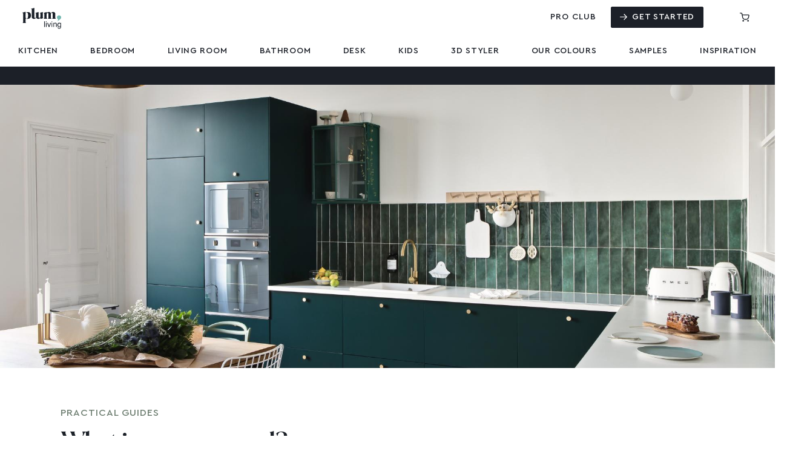

--- FILE ---
content_type: text/html; charset=UTF-8
request_url: https://plum-living.com/uk/media/practice/cover-panel
body_size: 20555
content:

<!DOCTYPE html>

<html lang="en">
<head>
    <meta charset="utf-8">
    <meta http-equiv="X-UA-Compatible" content="IE=edge">
    <link rel="icon" href="/favicon.ico" />
    <link rel="apple-touch-icon" sizes="180x180" href="/apple-touch-icon.png">
    <link rel="mask-icon" href="/safari-pinned-tab.svg" color="#c9d7cc">
    <link rel="manifest" href="/site.webmanifest">
    <link href="https://assets.calendly.com/assets/external/widget.css" rel="stylesheet">

    <title>                What is a cover panel? | Plum Living
            </title>

    <meta content="width=device-width, initial-scale=1, maximum-scale=1, user-scalable=no" name="viewport">

            
            <title>
                            What is a cover panel? | Plum Living
                    </title>
        <meta property="og:type" content="page"/>
            <meta property="og:title" content="What is a cover panel? | Plum Living"/>
                <meta name="description" property="og:description" content="Whether it&#039;s a side, filler or leg panel: discover everything you need to know about the versatile cover panel before you get customising your kitchen."/>
                <meta name="keywords" content="cover panel"/>
    
            <meta property="og:image" content="https://plum-living.com/media/cache/app_cms_big_thumbnail/57/f0/68be00a8515de2723d9f4f1b2f04.jpg"/>
    
    <script src="https://js.stripe.com/v3/"></script>
    <script>
        const stripeApiKey = 'pk_live_82NookRgjyLnej60NSHjzZHr00c6paOG1O';
        const orderPaymentRedirectUrl = 'https://plum-living.com/uk/orders/payment/redirect';
        const currentLocale = 'en';
    </script>

                    <link rel="stylesheet" href="/build/shop/shop.9599315e.css">



    

    

<!-- Google Tag Manager -->
    <script>(function (w, d, s, l, i) {
            w[l] = w[l] || [];
            w[l].push({
                'gtm.start':
                    new Date().getTime(), event: 'gtm.js'
            });
            var f = d.getElementsByTagName(s)[0],
                j = d.createElement(s), dl = l != 'dataLayer' ? '&l=' + l : '';
            j.async = true;
            j.src =
                'https://www.googletagmanager.com/gtm.js?id=' + i + dl;
            f.parentNode.insertBefore(j, f);
        })(window, document, 'script', 'dataLayer', 'GTM-WK3HCSD');</script>
<!-- End Google Tag Manager -->



<script>
  (function(h,o,u,n,d) {
    h=h[d]=h[d]||{q:[],onReady:function(c){h.q.push(c)}}
    d=o.createElement(u);d.async=1;d.src=n
    n=o.getElementsByTagName(u)[0];n.parentNode.insertBefore(d,n)
  })(window,document,'script','https://www.datadoghq-browser-agent.com/eu1/v4/datadog-rum.js','DD_RUM')
  window.DD_RUM.onReady(function() {
    window.DD_RUM.init({
      clientToken: 'pub6219d7e7ca028a3239ccbcbf6d31254b',
      applicationId: '6da3799c-55fd-4850-b7f7-3f45c4b041db',
      site: 'datadoghq.eu',
      service: 'plum-website',
      env: 'prod',
      // Specify a version number to identify the deployed version of your application in Datadog
      // version: '1.0.0',
      sessionSampleRate: 10,
      sessionReplaySampleRate: 10,
      trackUserInteractions: true,
      trackResources: true,
      trackLongTasks: true,
      defaultPrivacyLevel: 'mask-user-input',
    });

    window.DD_RUM.startSessionReplayRecording();
  })
</script>

</head>


<body class=" CMS_qu-est-ce-qu-un-panneau-de-finition CMS_PAGE_TYPE_media_article has-header-ribbon">


<!-- Google Tag Manager -->
    <noscript>
        <iframe src="https://www.googletagmanager.com/ns.html?id=GTM-WK3HCSD"
                height="0" width="0" style="display:none;visibility:hidden"></iframe>
    </noscript>
<!-- End Google Tag Manager -->


                    <div id="plum-cart-summary" class="plum-cart-summary" data-refresh-url="/uk/cart/" data-update-url="/uk/cart/update" data-clear-url="/uk/cart/">
        <div class="plum-cart-summary__container u-flex-column cart-summary-route-target" data-cart-is-updated="false">
            


<button id="CloseCartButton" class="close-button func-button u-fit-content" data-dark-ripple data-dismiss>
    <span class="close-button__bar"></span>
    <span class="close-button__bar"></span>
    <span class="u-sr-only">Hide basket</span>
</button>

<div class="row u-center-on-cross">
    <div class="@lg:column-fill-space">
        <div class="t-header-medium">
            Cart
        </div>
    </div>
    <div class="@lg:column-fit-content">
        <button id="ClearCartButton" class="clear-cart-button link-button t-header-xxsmall c-asphalte u-hidden">
            <svg class="o-icon-16 u-margin-r-1 c-asphalte"><use xlink:href="/build/shop/images/icon-lib.5bab86cd.svg#SVG-icon-trash-alt"/></svg>
            Empty my basket
        </button>
            </div>
</div>
<hr class="c-grey-basic-light u-margin-t-2.5 u-margin-b-0"/>
<div class="plum-cart-summary__content u-fill-space u-y-scrollable">
    <div class="u-padding-b-3.5 u-padding-t-2 @lg:u-padding-b-5">
                    <form action="/uk/cart/" method="POST" id="plum-cart-summary-form">
                <div class="js-update-items">
                    <div class="t-base-small">
                        Your cart is empty
                    </div>
                </div>
            </form>
            </div>
</div>



<div  data-controller="shop-refresh-cross-sell live" data-live-name-value="ProductCrossSellCampaign" data-live-url-value="&#x2F;uk&#x2F;_components&#x2F;ProductCrossSellCampaign" id="live-3450039362-0" data-live-props-value="&#x7B;&quot;&#x40;attributes&quot;&#x3A;&#x7B;&quot;id&quot;&#x3A;&quot;live-3450039362-0&quot;&#x7D;,&quot;&#x40;checksum&quot;&#x3A;&quot;XQQPi8VklzlJmrIFpYTiiFJn&#x2B;MiDV9j52xEkd3EuMi0&#x3D;&quot;&#x7D;" data-live-csrf-value="c37aa1d983442a90bfbaa2300bc480e2.f0uZjXx1Si3S7Ig1ZB0akKeAn4bRR0HqkyRVSbylhWM.OBzavhgQGkWGuO5fLEpD0fi3rNz8Lnje1FIlJ4rz0DwGIsnLLRkfTJ7Y_w">
    
    
</div>


<div class="plum-cart-summary__footer">
    <div class="t-align-center  u-padding-3">
        <a class="button button--small ripple-button u-flex form-header-cart-submit" href="/uk/cart/">
            <span><span class="js-update-total u-fit-content">£0</span> |&nbsp;</span>
            Continue
        </a>
    </div>
</div>

<script type="text/x-template" id="plum-cart-summary__empty-template">
    <div class="t-base-small">
        Your cart is empty
    </div>
</script>

<script type="text/x-template" id="plum-cart-summary__item-template">
    <div class="row u-margin-b-2.5 u-center-on-cross plum-cart-summary__item"
         data-item-id="%ID%">
        <div class="column-fit-content u-padding-r-0.5">
            %IMAGE_BLOCK%
        </div>
        <div class="column-fill-space">
            <div class="row">
                <div class="column-fill-space">
                    <div class="t-base-small cart-products__info">
                        <div class="t-base-small">
                            <span class="sylius-product-name">%NAME%</span>
                            <br>
                            %OPTIONS%
                        </div>
                    </div>
                </div>
                <div class="column-fit-content t-align-right">
                    <span class="t-base-small t-semibold">%TOTAL_PRICE%</span>
                    %ORIGINAL_TOTAL_PRICE%
                </div>
            </div>
            <div class="row">
                <div class="column-fill-space">
                    <label class="field number-field number-field--light u-fit-content u-margin-r-3 field--fill">
                        <div class="field__widget bg-true-white">
                            <span class="func-button" data-field-action="decrement" tabindex="0"><span class="u-sr-only">Minus</span></span>
                            <input type="number" value="%QUANTITY%" min="0" name="sylius_cart[items][%ID%][quantity]">
                            <span class="func-button" data-field-action="increment" tabindex="0"><span class="u-sr-only">Plus</span></span>
                        </div>
                    </label>
                </div>
            </div>
        </div>
    </div>
</script>

<script type="text/x-template" id="plum-cart-summary__item-options-template">
    <p class="product-options product-options-updated c-grey-basic u-h-tail-spaced-1 t-base-xsmall %SAMPLE_WITH_COLOR_CLASS%">
        %OPTIONS%
    </p>
</script>



        </div>
    </div>




<button id="HeaderMenuToggle" class="plum-menu-toggle ripple-button func-button @lg:u-hidden" data-dark-ripple>
    <span class="plum-menu-toggle__bar"></span>
    <span class="plum-menu-toggle__bar"></span>
    <span class="plum-menu-toggle__bar"></span>
    <span class="u-sr-only">Main Menu</span>
</button>

<header class="plum-header">
    <div class="plum-header__wrapper">
        <div class="plum-header__main">
            <div class="container">
                <div class="row u-center-on-cross u-padding-t-1 u-padding-b-1.5">
                    <div class="column-fit-content">
                        <a href="/uk/"
                           class="plum-header__logo c-true-black hover:c-true-black data-layer-click-element o-icon-78 u-margin-l-3 @lg:u-margin-l-0"
                           data-click-action="logo" data-click-category="transverse_header">
                            <svg aria-label="Plum Kitchen" viewBox="0 0 90 52"><use xlink:href="/build/shop/images/icon-lib.5bab86cd.svg#SVG-logo-full"/></svg>
                        </a>
                    </div>
                    <div class="column-fill-space u-padding-r-0.5 u-hidden @lg:u-block">
                            
        <div class=react-symfony-ux data-controller="symfony--ux-react--react" data-symfony--ux-react--react-component-value="Header&#x2F;SearchController" data-symfony--ux-react--react-props-value="&#x7B;&quot;baseApiUrl&quot;&#x3A;&quot;https&#x3A;&#x5C;&#x2F;&#x5C;&#x2F;plum-living.com&#x5C;&#x2F;api&#x5C;&#x2F;v2&#x5C;&#x2F;shop&quot;,&quot;appContext&quot;&#x3A;&#x7B;&quot;baseUrl&quot;&#x3A;&quot;&#x5C;&#x2F;uk&quot;,&quot;userToken&quot;&#x3A;null,&quot;channel&quot;&#x3A;&quot;PLUM_UK&quot;,&quot;currency&quot;&#x3A;&quot;GBP&quot;,&quot;locale&quot;&#x3A;&quot;en&quot;,&quot;transSlug&quot;&#x3A;&quot;uk&quot;,&quot;typeformContext&quot;&#x3A;&#x7B;&quot;channel_code&quot;&#x3A;&quot;PLUM_UK&quot;&#x7D;&#x7D;,&quot;featureFlagsContext&quot;&#x3A;&#x7B;&quot;facebookConnect&quot;&#x3A;true,&quot;googleConnect&quot;&#x3A;true,&quot;myStyler&quot;&#x3A;true,&quot;myStylerAuto&quot;&#x3A;false&#x7D;,&quot;resetPasswordUrl&quot;&#x3A;&quot;https&#x3A;&#x5C;&#x2F;&#x5C;&#x2F;plum-living.com&#x5C;&#x2F;uk&#x5C;&#x2F;forgotten-password&quot;,&quot;googleConnectUrl&quot;&#x3A;&quot;https&#x3A;&#x5C;&#x2F;&#x5C;&#x2F;plum-living.com&#x5C;&#x2F;connect&#x5C;&#x2F;google&quot;,&quot;facebookConnectUrl&quot;&#x3A;&quot;https&#x3A;&#x5C;&#x2F;&#x5C;&#x2F;plum-living.com&#x5C;&#x2F;connect&#x5C;&#x2F;facebook&quot;,&quot;logoutUrl&quot;&#x3A;&quot;https&#x3A;&#x5C;&#x2F;&#x5C;&#x2F;plum-living.com&#x5C;&#x2F;uk&#x5C;&#x2F;logout&quot;,&quot;searchUrl&quot;&#x3A;&quot;https&#x3A;&#x5C;&#x2F;&#x5C;&#x2F;plum-living.com&#x5C;&#x2F;uk&#x5C;&#x2F;search&#x5C;&#x2F;&quot;&#x7D;"></div>

                    </div>
                    <div class="column-fit-content u-padding-l-0.5 u-margin-l-auto">
                        <div class="u-flex u-center-on-cross">
                            <a href="/uk/club-pro" class="t-header-xsmall c-asphalte u-center-on-cross u-margin-l-2 u-margin-r-1.5 u-hidden @lg:u-flex data-layer-click-element" data-click-category="transverse_header" data-click-action="club_pro_cta">
                                Pro Club
                            </a>
                                
        <div class=react-symfony-ux data-controller="symfony--ux-react--react" data-symfony--ux-react--react-component-value="Appointment&#x2F;AppointmentModalController" data-symfony--ux-react--react-props-value="&#x7B;&quot;appContext&quot;&#x3A;&#x7B;&quot;baseUrl&quot;&#x3A;&quot;&#x5C;&#x2F;uk&quot;,&quot;userToken&quot;&#x3A;null,&quot;channel&quot;&#x3A;&quot;PLUM_UK&quot;,&quot;currency&quot;&#x3A;&quot;GBP&quot;,&quot;locale&quot;&#x3A;&quot;en&quot;,&quot;transSlug&quot;&#x3A;&quot;uk&quot;,&quot;typeformContext&quot;&#x3A;&#x7B;&quot;channel_code&quot;&#x3A;&quot;PLUM_UK&quot;&#x7D;&#x7D;,&quot;featureFlagsContext&quot;&#x3A;&#x7B;&quot;facebookConnect&quot;&#x3A;true,&quot;googleConnect&quot;&#x3A;true,&quot;myStyler&quot;&#x3A;true,&quot;myStylerAuto&quot;&#x3A;false&#x7D;,&quot;showBtn&quot;&#x3A;false,&quot;openModal&quot;&#x3A;false,&quot;scannerUrl&quot;&#x3A;&quot;https&#x3A;&#x5C;&#x2F;&#x5C;&#x2F;plum-living.com&#x5C;&#x2F;uk&#x5C;&#x2F;scan&quot;&#x7D;"></div>

                            <a class="ripple-button button t-uppercase button--xsmall bg-asphalte data-layer-click-element u-margin-l-1 @lg:u-margin-l-1.5 @lg:u-margin-r-1"
                               href="#"
                               onclick="window.showAppointmentModal && window.showAppointmentModal('start',{},{ source: 'from_je_commence' })"
                               data-click-category="transverse_header" data-click-action="start_my_project">
                                <svg class="o-icon-12 u-margin-r-1 u-hidden @lg:u-inline"><use xlink:href="/build/shop/images/icon-lib.5bab86cd.svg#SVG-icon-arrow-right"/></svg>
                                <span class="u-hidden @lg:u-inline">
                               Get started
                            </span>
                            <span class="@lg:u-hidden">
                               Get started
                            </span>
                            </a>

                                                                                    
                            
                            
                            <div class="u-relative user-button-container u-hidden @lg:u-flex">
                                <div class="data-layer-click-element" data-click-category="transverse_header" data-click-action="my_account">
                                        
        <div class=icon-button ripple-button u-margin-l-0 data-layer-click-element data-controller="symfony--ux-react--react" data-symfony--ux-react--react-component-value="Header&#x2F;UserButtonController" data-symfony--ux-react--react-props-value="&#x7B;&quot;baseApiUrl&quot;&#x3A;&quot;https&#x3A;&#x5C;&#x2F;&#x5C;&#x2F;plum-living.com&#x5C;&#x2F;api&#x5C;&#x2F;v2&#x5C;&#x2F;shop&quot;,&quot;appContext&quot;&#x3A;&#x7B;&quot;baseUrl&quot;&#x3A;&quot;&#x5C;&#x2F;uk&quot;,&quot;userToken&quot;&#x3A;null,&quot;channel&quot;&#x3A;&quot;PLUM_UK&quot;,&quot;currency&quot;&#x3A;&quot;GBP&quot;,&quot;locale&quot;&#x3A;&quot;en&quot;,&quot;transSlug&quot;&#x3A;&quot;uk&quot;,&quot;typeformContext&quot;&#x3A;&#x7B;&quot;channel_code&quot;&#x3A;&quot;PLUM_UK&quot;&#x7D;&#x7D;,&quot;featureFlagsContext&quot;&#x3A;&#x7B;&quot;facebookConnect&quot;&#x3A;true,&quot;googleConnect&quot;&#x3A;true,&quot;myStyler&quot;&#x3A;true,&quot;myStylerAuto&quot;&#x3A;false&#x7D;,&quot;resetPasswordUrl&quot;&#x3A;&quot;https&#x3A;&#x5C;&#x2F;&#x5C;&#x2F;plum-living.com&#x5C;&#x2F;uk&#x5C;&#x2F;forgotten-password&quot;,&quot;googleConnectUrl&quot;&#x3A;&quot;https&#x3A;&#x5C;&#x2F;&#x5C;&#x2F;plum-living.com&#x5C;&#x2F;connect&#x5C;&#x2F;google&quot;,&quot;facebookConnectUrl&quot;&#x3A;&quot;https&#x3A;&#x5C;&#x2F;&#x5C;&#x2F;plum-living.com&#x5C;&#x2F;connect&#x5C;&#x2F;facebook&quot;,&quot;logoutUrl&quot;&#x3A;&quot;https&#x3A;&#x5C;&#x2F;&#x5C;&#x2F;plum-living.com&#x5C;&#x2F;uk&#x5C;&#x2F;logout&quot;,&quot;userAccountUrl&quot;&#x3A;&quot;https&#x3A;&#x5C;&#x2F;&#x5C;&#x2F;plum-living.com&#x5C;&#x2F;uk&#x5C;&#x2F;account&#x5C;&#x2F;dashboard&quot;,&quot;userOrdersUrl&quot;&#x3A;&quot;https&#x3A;&#x5C;&#x2F;&#x5C;&#x2F;plum-living.com&#x5C;&#x2F;uk&#x5C;&#x2F;account&#x5C;&#x2F;orders&#x5C;&#x2F;&quot;,&quot;contactPageUrl&quot;&#x3A;&quot;https&#x3A;&#x5C;&#x2F;&#x5C;&#x2F;plum-living.com&#x5C;&#x2F;uk&#x5C;&#x2F;contact&quot;,&quot;withDropdown&quot;&#x3A;true&#x7D;"></div>

                                </div>
                            </div>
                            <button class="sylius-cart-button cart-toggle icon-button ripple-button data-layer-click-element data-layer-payload-holder-frontend-events"
        data-click-category="transverse_header"
        data-click-action="cart"
        data-events-payload=""
        data-datalayer-payload="[base64]"
        data-dark-ripple>
    


<svg role="img" aria-label="Basket" class="o-icon-16"><use xlink:href="/build/shop/images/icon-lib.5bab86cd.svg#SVG-icon-cart"/></svg>
<span class="cart-toggle__count  u-hidden ">0</span>
<span class="u-sr-only" id="sylius-cart-total" >
    £0.00
</span>



</button>

                        </div>
                    </div>
                </div>
                <nav class="row u-center-on-cross u-padding-t-1.5 u-padding-b-1.5 plum-nav u-hidden @lg:u-flex css-hovering">
                    




<div class="plum-nav__bottom-left column-fill-space u-spaced-on-main">
                                <div class="plum-nav__parent plum-nav__kitchen hasChildrens interactOnHover">
                <a href="" class="plum-nav__unlink data-layer-click-element"
                    >
                    Kitchen
                </a>
                <div class="plum-nav__sub-menu t-align-left">
                        <div class="container" data-controller="navbar-image">
        <div class="row">
                            <div class="@lg:column-4 ">
                     <!-- as it's the only specific menu -->
                    
                                        
                    <ul class="t-no-style ">
                                                                            
                            <li class="u-margin-b-0.5 left">
                                <a class=" t-base-medium @lg:u-margin-r-2.5 u-flex u-center-on-cross data-layer-click-element" href="/uk/listing/kitchen-project"
                                        data-click-category="nav_bar_kitchen"
    data-click-action="kitchen_hp_stories"
                                            data-action="mouseover->navbar-image#mouseOver" data-navbar-image-src-param="&#x2F;build&#x2F;shop&#x2F;images&#x2F;menu_images&#x2F;hover_images&#x2F;kitchen_hp.9d671e4b.jpg" data-navbar-image-src-retina-param="&#x2F;build&#x2F;shop&#x2F;images&#x2F;menu_images&#x2F;hover_images&#x2F;kitchen_hp.9d671e4b.jpg"
                                >
                                    Plum kitchens in your home
                                                                    </a>
                            </li>
                                                    
                            <li class="u-margin-b-0.5 left">
                                <a class=" t-base-medium @lg:u-margin-r-2.5 u-flex u-center-on-cross data-layer-click-element" href="/uk/listing/kitchen-styler"
                                        data-click-category="nav_bar_kitchen"
    data-click-action="kitchen_styler_stories"
                                            data-action="mouseover->navbar-image#mouseOver" data-navbar-image-src-param="&#x2F;build&#x2F;shop&#x2F;images&#x2F;menu_images&#x2F;hover_images&#x2F;kitchen_main.9ef443df.jpg" data-navbar-image-src-retina-param="&#x2F;build&#x2F;shop&#x2F;images&#x2F;menu_images&#x2F;hover_images&#x2F;kitchen_main.9ef443df.jpg"
                                >
                                    3D Styler
                                                                    </a>
                            </li>
                                                                                                                
                            <li class="u-margin-b-0.5 right">
                                <a class=" t-base-medium @lg:u-margin-r-2.5 u-flex u-center-on-cross data-layer-click-element" href="/uk/estimator?website=1"
                                        data-click-category="nav_bar_kitchen"
    data-click-action="estimator"
                                            data-action="mouseover->navbar-image#mouseOver" data-navbar-image-src-param="&#x2F;build&#x2F;shop&#x2F;images&#x2F;menu_images&#x2F;hover_images&#x2F;kitchen_worktop.2ac5936c.jpg" data-navbar-image-src-retina-param="&#x2F;build&#x2F;shop&#x2F;images&#x2F;menu_images&#x2F;hover_images&#x2F;kitchen_worktop.2ac5936c.jpg"
                                >
                                    Your pricing estimate in 2 minutes.
                                                                    </a>
                            </li>
                                                                                                                
                            <li class="u-margin-b-0.5 right">
                                <a class=" t-base-medium @lg:u-margin-r-2.5 u-flex u-center-on-cross  data-layer-click-element" href="/uk/pauline-borgia"
                                        data-click-category="transverse_header"
    data-click-action="menu"
    data-click-label="Kitchen &gt; Compositions &gt; Pauline Borgia Collection"
                                            data-action="mouseover->navbar-image#mouseOver" data-navbar-image-src-param="&#x2F;build&#x2F;shop&#x2F;images&#x2F;menu_images&#x2F;hover_images&#x2F;pauline_borgia.50866f31.jpg" data-navbar-image-src-retina-param="&#x2F;build&#x2F;shop&#x2F;images&#x2F;menu_images&#x2F;hover_images&#x2F;pauline_borgia.50866f31.jpg"
                                >
                                    Pauline Borgia Collection
                                                                            <div class="u-badge bg-beige u-margin-l-1 u-margin-b-0">
                                            New
                                        </div>
                                                                    </a>
                            </li>
                                                                            <li class="u-margin-b-0.5">
                                                                        <a href="#" onclick="window.showAppointmentModal && window.showAppointmentModal()" class="t-base-medium @lg:u-margin-r-2.5 u-margin-t-2.5 data-layer-click-element" data-click-category="nav_bar_kitchen" data-click-action="kitchen_appointment">
                                            Appointment
                                        </a>
                                                            </li>
                                            </ul>
                </div>
                            <div class="@lg:column-4 u-border-left @lg:u-padding-l-4.5">
                     <!-- as it's the only specific menu -->
                                            <div class="t-header-xxsmall c-grey-basic u-margin-b-1">
                            Products per unit
                        </div>
                    
                                                                                    
                    <ul class="t-no-style unit-items-grided">
                                                                            
                            <li class="u-margin-b-0.5 left">
                                <a class=" t-base-small @lg:u-margin-r-2.5 u-flex u-center-on-cross  data-layer-click-element" href="/uk/metod"
                                        data-click-category="nav_bar_kitchen"
    data-click-action="shop_metod_front"
                                            data-action="mouseover->navbar-image#mouseOver" data-navbar-image-src-param="&#x2F;build&#x2F;shop&#x2F;images&#x2F;menu_images&#x2F;hover_images&#x2F;kitchen_metod.c0eb1396.jpg" data-navbar-image-src-retina-param="&#x2F;build&#x2F;shop&#x2F;images&#x2F;menu_images&#x2F;hover_images&#x2F;kitchen_metod.c0eb1396.jpg"
                                >
                                    Metod fronts
                                                                    </a>
                            </li>
                                                    
                            <li class="u-margin-b-0.5 left">
                                <a class=" t-base-small @lg:u-margin-r-2.5 u-flex u-center-on-cross  data-layer-click-element" href="/uk/worktop"
                                        data-click-category="nav_bar_kitchen"
    data-click-action="shop_worktop"
                                            data-action="mouseover->navbar-image#mouseOver" data-navbar-image-src-param="&#x2F;build&#x2F;shop&#x2F;images&#x2F;menu_images&#x2F;hover_images&#x2F;kitchen_worktop.2ac5936c.jpg" data-navbar-image-src-retina-param="&#x2F;build&#x2F;shop&#x2F;images&#x2F;menu_images&#x2F;hover_images&#x2F;kitchen_worktop.2ac5936c.jpg"
                                >
                                    Worktops
                                                                    </a>
                            </li>
                                                    
                            <li class="u-margin-b-0.5 left">
                                <a class=" t-base-small @lg:u-margin-r-2.5 u-flex u-center-on-cross  data-layer-click-element" href="/uk/shelves"
                                        data-click-category="nav_bar_kitchen"
    data-click-action="shop_shelves"
                                            data-action="mouseover->navbar-image#mouseOver" data-navbar-image-src-param="&#x2F;build&#x2F;shop&#x2F;images&#x2F;menu_images&#x2F;hover_images&#x2F;kitchen_shelves.792bc650.jpg" data-navbar-image-src-retina-param="&#x2F;build&#x2F;shop&#x2F;images&#x2F;menu_images&#x2F;hover_images&#x2F;kitchen_shelves.792bc650.jpg"
                                >
                                    Shelves
                                                                    </a>
                            </li>
                                                    
                            <li class="u-margin-b-0.5 left">
                                <a class=" t-base-small @lg:u-margin-r-2.5 u-flex u-center-on-cross  data-layer-click-element" href="/uk/open-cabinets"
                                        data-click-category="nav_bar_kitchen"
    data-click-action="shop_open_cabinets"
                                            data-action="mouseover->navbar-image#mouseOver" data-navbar-image-src-param="&#x2F;build&#x2F;shop&#x2F;images&#x2F;menu_images&#x2F;hover_images&#x2F;kitchen_opencab.8be6eb76.jpg" data-navbar-image-src-retina-param="&#x2F;build&#x2F;shop&#x2F;images&#x2F;menu_images&#x2F;hover_images&#x2F;kitchen_opencab.8be6eb76.jpg"
                                >
                                    Open cabinets
                                                                    </a>
                            </li>
                                                    
                            <li class="u-margin-b-0.5 left">
                                <a class=" t-base-small @lg:u-margin-r-2.5 u-flex u-center-on-cross  data-layer-click-element" href="/uk/taps"
                                        data-click-category="nav_bar_kitchen"
    data-click-action="shop_tap"
                                            data-action="mouseover->navbar-image#mouseOver" data-navbar-image-src-param="&#x2F;build&#x2F;shop&#x2F;images&#x2F;menu_images&#x2F;hover_images&#x2F;kitchen_tap.ca1c5e97.jpg" data-navbar-image-src-retina-param="&#x2F;build&#x2F;shop&#x2F;images&#x2F;menu_images&#x2F;hover_images&#x2F;kitchen_tap.ca1c5e97.jpg"
                                >
                                    Taps
                                                                    </a>
                            </li>
                                                                                                                
                            <li class="u-margin-b-0.5 right">
                                <a class=" t-base-small @lg:u-margin-r-2.5 u-flex u-center-on-cross  data-layer-click-element" href="/uk/sinks"
                                        data-click-category="nav_bar_kitchen"
    data-click-action="shop_sink"
                                            data-action="mouseover->navbar-image#mouseOver" data-navbar-image-src-param="&#x2F;build&#x2F;shop&#x2F;images&#x2F;menu_images&#x2F;hover_images&#x2F;kitchen_sink.fa4f9ae0.jpg" data-navbar-image-src-retina-param="&#x2F;build&#x2F;shop&#x2F;images&#x2F;menu_images&#x2F;hover_images&#x2F;kitchen_sink.fa4f9ae0.jpg"
                                >
                                    Sinks
                                                                            <div class="u-badge bg-beige u-margin-l-1 u-margin-b-0">
                                            New
                                        </div>
                                                                    </a>
                            </li>
                                                                                                                
                            <li class="u-margin-b-0.5 right">
                                <a class=" t-base-small @lg:u-margin-r-2.5 u-flex u-center-on-cross  data-layer-click-element" href="/uk/handles"
                                        data-click-category="nav_bar_kitchen"
    data-click-action="shop_handles"
                                            data-action="mouseover->navbar-image#mouseOver" data-navbar-image-src-param="&#x2F;build&#x2F;shop&#x2F;images&#x2F;menu_images&#x2F;hover_images&#x2F;handles.d4b3e884.jpg" data-navbar-image-src-retina-param="&#x2F;build&#x2F;shop&#x2F;images&#x2F;menu_images&#x2F;hover_images&#x2F;handles.d4b3e884.jpg"
                                >
                                    Handles
                                                                    </a>
                            </li>
                                                                                                                
                            <li class="u-margin-b-0.5 right">
                                <a class=" t-base-small @lg:u-margin-r-2.5 u-flex u-center-on-cross  data-layer-click-element" href="/uk/splashbacks"
                                        data-click-category="nav_bar_kitchen"
    data-click-action="shop_backsplash"
                                            data-action="mouseover->navbar-image#mouseOver" data-navbar-image-src-param="&#x2F;build&#x2F;shop&#x2F;images&#x2F;menu_images&#x2F;hover_images&#x2F;kitchen_credenza.f85a6993.jpg" data-navbar-image-src-retina-param="&#x2F;build&#x2F;shop&#x2F;images&#x2F;menu_images&#x2F;hover_images&#x2F;kitchen_credenza.f85a6993.jpg"
                                >
                                    Backsplashes
                                                                    </a>
                            </li>
                                                                                                                
                            <li class="u-margin-b-0.5 right">
                                <a class=" t-base-small @lg:u-margin-r-2.5 u-flex u-center-on-cross  data-layer-click-element" href="/uk/tiles"
                                        data-click-category="nav_bar_kitchen"
    data-click-action="shop_tile"
                                            data-action="mouseover->navbar-image#mouseOver" data-navbar-image-src-param="&#x2F;build&#x2F;shop&#x2F;images&#x2F;menu_images&#x2F;hover_images&#x2F;kitchen_tiles.6992fa6d.jpg" data-navbar-image-src-retina-param="&#x2F;build&#x2F;shop&#x2F;images&#x2F;menu_images&#x2F;hover_images&#x2F;kitchen_tiles.6992fa6d.jpg"
                                >
                                    Ceramic tiles
                                                                    </a>
                            </li>
                                                                                                                
                            <li class="u-margin-b-0.5 right">
                                <a class=" t-base-small @lg:u-margin-r-2.5 u-flex u-center-on-cross  data-layer-click-element" href="/uk/paint"
                                        data-click-category="nav_bar_kitchen"
    data-click-action="shop_paint"
                                            data-action="mouseover->navbar-image#mouseOver" data-navbar-image-src-param="&#x2F;build&#x2F;shop&#x2F;images&#x2F;menu_images&#x2F;hover_images&#x2F;kitchen_paint.5036604c.jpg" data-navbar-image-src-retina-param="&#x2F;build&#x2F;shop&#x2F;images&#x2F;menu_images&#x2F;hover_images&#x2F;kitchen_paint.5036604c.jpg"
                                >
                                    Wall paint
                                                                    </a>
                            </li>
                                                                    </ul>
                </div>
                        <div class="@lg:column-4">
                <img class="plum-nav__bottom-left-img u-block u-margin-l-auto"
                     src="/build/shop/images/menu_images/kitchen_menu.d521938a.jpg"
                     srcset="/build/shop/images/menu_images/kitchen_menu.d521938a.jpg 2x"
                     fetchpriority="low"
                    data-navbar-image-target="imgContainer">
            </div>
        </div>
    </div>

                </div>
            </div>
                                        <div class="plum-nav__parent plum-nav__bedroom hasChildrens interactOnHover">
                <a href="" class="plum-nav__unlink data-layer-click-element"
                    >
                    Bedroom
                </a>
                <div class="plum-nav__sub-menu t-align-left">
                        <div class="container" data-controller="navbar-image">
        <div class="row">
                            <div class="@lg:column-4 ">
                     <!-- as it's the only specific menu -->
                                            <div class="t-header-xxsmall c-grey-basic u-margin-b-1">
                            Compositions
                        </div>
                    
                                        
                    <ul class="t-no-style ">
                                                                            
                            <li class="u-margin-b-0.5 left">
                                <a class=" t-base-small @lg:u-margin-r-2.5 u-flex u-center-on-cross data-layer-click-element" href="/uk/listing/wardrobe"
                                        data-click-category="nav_bar_bedroom"
    data-click-action="wardrobe_stories"
                                            data-action="mouseover->navbar-image#mouseOver" data-navbar-image-src-param="&#x2F;build&#x2F;shop&#x2F;images&#x2F;menu_images&#x2F;hover_images&#x2F;wardrobe_stories.adaa1988.jpg" data-navbar-image-src-retina-param="&#x2F;build&#x2F;shop&#x2F;images&#x2F;menu_images&#x2F;hover_images&#x2F;wardrobe_stories.adaa1988.jpg"
                                >
                                    Wardrobes
                                                                    </a>
                            </li>
                                                    
                            <li class="u-margin-b-0.5 left">
                                <a class=" t-base-small @lg:u-margin-r-2.5 u-flex u-center-on-cross data-layer-click-element" href="/uk/listing/bedroom-storage"
                                        data-click-category="nav_bar_bedroom"
    data-click-action="storage_stories"
                                            data-action="mouseover->navbar-image#mouseOver" data-navbar-image-src-param="&#x2F;build&#x2F;shop&#x2F;images&#x2F;menu_images&#x2F;hover_images&#x2F;storage_stories.0e4af2c9.jpg" data-navbar-image-src-retina-param="&#x2F;build&#x2F;shop&#x2F;images&#x2F;menu_images&#x2F;hover_images&#x2F;storage_stories.0e4af2c9.jpg"
                                >
                                    Other bedroom storages
                                                                    </a>
                            </li>
                                                    
                            <li class="u-margin-b-0.5 left">
                                <a class=" t-base-small @lg:u-margin-r-2.5 u-flex u-center-on-cross data-layer-click-element" href="/uk/listing/bedroom-bench"
                                        data-click-category="nav_bar_bedroom"
    data-click-action="bench_stories"
                                            data-action="mouseover->navbar-image#mouseOver" data-navbar-image-src-param="&#x2F;build&#x2F;shop&#x2F;images&#x2F;menu_images&#x2F;hover_images&#x2F;bench_stories.3cd3f304.jpg" data-navbar-image-src-retina-param="&#x2F;build&#x2F;shop&#x2F;images&#x2F;menu_images&#x2F;hover_images&#x2F;bench_stories.3cd3f304.jpg"
                                >
                                    Standalone benches
                                                                    </a>
                            </li>
                                                                                                                
                            <li class="u-margin-b-0.5 right">
                                <a class=" t-base-small @lg:u-margin-r-2.5 u-flex u-center-on-cross data-layer-click-element" href="/uk/listing/headboard"
                                        data-click-category="nav_bar_bedroom"
    data-click-action="headboard_stories"
                                            data-action="mouseover->navbar-image#mouseOver" data-navbar-image-src-param="&#x2F;build&#x2F;shop&#x2F;images&#x2F;menu_images&#x2F;hover_images&#x2F;headboard_stories.3953cdc2.jpg" data-navbar-image-src-retina-param="&#x2F;build&#x2F;shop&#x2F;images&#x2F;menu_images&#x2F;hover_images&#x2F;headboard_stories.3953cdc2.jpg"
                                >
                                    Headboards
                                                                    </a>
                            </li>
                                                                                                                
                            <li class="u-margin-b-0.5 right">
                                <a class=" t-base-small @lg:u-margin-r-2.5 u-flex u-center-on-cross data-layer-click-element u-hidden @lg:u-inline" href="/uk/media/media-home-bedroom"
                                        data-click-category="nav_bar_bedroom"
    data-click-action="bedroom_inspi"
                                            data-action="mouseover->navbar-image#mouseOver" data-navbar-image-src-param="&#x2F;build&#x2F;shop&#x2F;images&#x2F;menu_images&#x2F;hover_images&#x2F;bedroom_inspi.3cc27688.jpg" data-navbar-image-src-retina-param="&#x2F;build&#x2F;shop&#x2F;images&#x2F;menu_images&#x2F;hover_images&#x2F;bedroom_inspi.3cc27688.jpg"
                                >
                                    Bedroom inspiration
                                                                    </a>
                            </li>
                                                                    </ul>
                </div>
                            <div class="@lg:column-4 u-border-left @lg:u-padding-l-4.5">
                     <!-- as it's the only specific menu -->
                                            <div class="t-header-xxsmall c-grey-basic u-margin-b-1">
                            Products per unit
                        </div>
                    
                                                                                    
                    <ul class="t-no-style unit-items-grided">
                                                                            
                            <li class="u-margin-b-0.5 left">
                                <a class=" t-base-small @lg:u-margin-r-2.5 u-flex u-center-on-cross  data-layer-click-element" href="/uk/pax"
                                        data-click-category="nav_bar_bedroom"
    data-click-action="shop_pax_front"
                                            data-action="mouseover->navbar-image#mouseOver" data-navbar-image-src-param="&#x2F;build&#x2F;shop&#x2F;images&#x2F;menu_images&#x2F;hover_images&#x2F;pax.aadc8ac8.jpg" data-navbar-image-src-retina-param="&#x2F;build&#x2F;shop&#x2F;images&#x2F;menu_images&#x2F;hover_images&#x2F;pax.aadc8ac8.jpg"
                                >
                                    Pax fronts
                                                                    </a>
                            </li>
                                                    
                            <li class="u-margin-b-0.5 left">
                                <a class=" t-base-small @lg:u-margin-r-2.5 u-flex u-center-on-cross  data-layer-click-element" href="/uk/metod"
                                        data-click-category="nav_bar_bedroom"
    data-click-action="shop_metod_front"
                                            data-action="mouseover->navbar-image#mouseOver" data-navbar-image-src-param="&#x2F;build&#x2F;shop&#x2F;images&#x2F;menu_images&#x2F;hover_images&#x2F;bedroom_metod.f063667d.jpg" data-navbar-image-src-retina-param="&#x2F;build&#x2F;shop&#x2F;images&#x2F;menu_images&#x2F;hover_images&#x2F;bedroom_metod.f063667d.jpg"
                                >
                                    Metod fronts
                                                                    </a>
                            </li>
                                                    
                            <li class="u-margin-b-0.5 left">
                                <a class=" t-base-small @lg:u-margin-r-2.5 u-flex u-center-on-cross  data-layer-click-element" href="/uk/besta"
                                        data-click-category="nav_bar_bedroom"
    data-click-action="shop_besta_front"
                                            data-action="mouseover->navbar-image#mouseOver" data-navbar-image-src-param="&#x2F;build&#x2F;shop&#x2F;images&#x2F;menu_images&#x2F;hover_images&#x2F;bedroom_besta.c30fc561.jpg" data-navbar-image-src-retina-param="&#x2F;build&#x2F;shop&#x2F;images&#x2F;menu_images&#x2F;hover_images&#x2F;bedroom_besta.c30fc561.jpg"
                                >
                                    Besta fronts
                                                                    </a>
                            </li>
                                                    
                            <li class="u-margin-b-0.5 left">
                                <a class=" t-base-small @lg:u-margin-r-2.5 u-flex u-center-on-cross  data-layer-click-element" href="/uk/shelves"
                                        data-click-category="nav_bar_bedroom"
    data-click-action="shop_shelves"
                                            data-action="mouseover->navbar-image#mouseOver" data-navbar-image-src-param="&#x2F;build&#x2F;shop&#x2F;images&#x2F;menu_images&#x2F;hover_images&#x2F;bedroom_shelves.fea4979a.jpg" data-navbar-image-src-retina-param="&#x2F;build&#x2F;shop&#x2F;images&#x2F;menu_images&#x2F;hover_images&#x2F;bedroom_shelves.fea4979a.jpg"
                                >
                                    Shelves
                                                                    </a>
                            </li>
                                                                                                                
                            <li class="u-margin-b-0.5 right">
                                <a class=" t-base-small @lg:u-margin-r-2.5 u-flex u-center-on-cross  data-layer-click-element" href="/uk/open-cabinets"
                                        data-click-category="nav_bar_bedroom"
    data-click-action="shop_open_cabinet"
                                            data-action="mouseover->navbar-image#mouseOver" data-navbar-image-src-param="&#x2F;build&#x2F;shop&#x2F;images&#x2F;menu_images&#x2F;hover_images&#x2F;bedroom_opencab.5bb67236.jpg" data-navbar-image-src-retina-param="&#x2F;build&#x2F;shop&#x2F;images&#x2F;menu_images&#x2F;hover_images&#x2F;bedroom_opencab.5bb67236.jpg"
                                >
                                    Open cabinets
                                                                    </a>
                            </li>
                                                                                                                
                            <li class="u-margin-b-0.5 right">
                                <a class=" t-base-small @lg:u-margin-r-2.5 u-flex u-center-on-cross  data-layer-click-element" href="/uk/handles"
                                        data-click-category="nav_bar_bedroom"
    data-click-action="shop_handles"
                                            data-action="mouseover->navbar-image#mouseOver" data-navbar-image-src-param="&#x2F;build&#x2F;shop&#x2F;images&#x2F;menu_images&#x2F;hover_images&#x2F;handles.d4b3e884.jpg" data-navbar-image-src-retina-param="&#x2F;build&#x2F;shop&#x2F;images&#x2F;menu_images&#x2F;hover_images&#x2F;handles.d4b3e884.jpg"
                                >
                                    Handles
                                                                    </a>
                            </li>
                                                                                                                
                            <li class="u-margin-b-0.5 right">
                                <a class=" t-base-small @lg:u-margin-r-2.5 u-flex u-center-on-cross  data-layer-click-element" href="/uk/paint"
                                        data-click-category="nav_bar_bedroom"
    data-click-action="shop_paint"
                                            data-action="mouseover->navbar-image#mouseOver" data-navbar-image-src-param="&#x2F;build&#x2F;shop&#x2F;images&#x2F;menu_images&#x2F;hover_images&#x2F;bedroom_paint.db7b7fa7.jpg" data-navbar-image-src-retina-param="&#x2F;build&#x2F;shop&#x2F;images&#x2F;menu_images&#x2F;hover_images&#x2F;bedroom_paint.db7b7fa7.jpg"
                                >
                                    Wall paint
                                                                    </a>
                            </li>
                                                                    </ul>
                </div>
                        <div class="@lg:column-4">
                <img class="plum-nav__bottom-left-img u-block u-margin-l-auto"
                     src="/build/shop/images/menu_images/bedroom_menu.1d22b276.jpg"
                     srcset="/build/shop/images/menu_images/bedroom_menu.1d22b276.jpg 2x"
                     fetchpriority="low"
                    data-navbar-image-target="imgContainer">
            </div>
        </div>
    </div>

                </div>
            </div>
                                        <div class="plum-nav__parent plum-nav__living_room hasChildrens interactOnHover">
                <a href="" class="plum-nav__unlink data-layer-click-element"
                    >
                    Living room
                </a>
                <div class="plum-nav__sub-menu t-align-left">
                        <div class="container" data-controller="navbar-image">
        <div class="row">
                            <div class="@lg:column-4 ">
                     <!-- as it's the only specific menu -->
                                            <div class="t-header-xxsmall c-grey-basic u-margin-b-1">
                            Compositions
                        </div>
                    
                                        
                    <ul class="t-no-style ">
                                                                            
                            <li class="u-margin-b-0.5 left">
                                <a class=" t-base-small @lg:u-margin-r-2.5 u-flex u-center-on-cross data-layer-click-element" href="/uk/listing/sideboard"
                                        data-click-category="nav_bar_livingroom"
    data-click-action="sideboard_stories"
                                            data-action="mouseover->navbar-image#mouseOver" data-navbar-image-src-param="&#x2F;build&#x2F;shop&#x2F;images&#x2F;menu_images&#x2F;hover_images&#x2F;living_buffet.7f6c0b8b.jpg" data-navbar-image-src-retina-param="&#x2F;build&#x2F;shop&#x2F;images&#x2F;menu_images&#x2F;hover_images&#x2F;living_buffet.7f6c0b8b.jpg"
                                >
                                    Sideboards
                                                                    </a>
                            </li>
                                                    
                            <li class="u-margin-b-0.5 left">
                                <a class=" t-base-small @lg:u-margin-r-2.5 u-flex u-center-on-cross data-layer-click-element" href="/uk/listing/tv-stand"
                                        data-click-category="nav_bar_livingroom"
    data-click-action="tv_stories"
                                            data-action="mouseover->navbar-image#mouseOver" data-navbar-image-src-param="&#x2F;build&#x2F;shop&#x2F;images&#x2F;menu_images&#x2F;hover_images&#x2F;tv_stories.646fb9d6.jpg" data-navbar-image-src-retina-param="&#x2F;build&#x2F;shop&#x2F;images&#x2F;menu_images&#x2F;hover_images&#x2F;tv_stories.646fb9d6.jpg"
                                >
                                    TV stand
                                                                    </a>
                            </li>
                                                    
                            <li class="u-margin-b-0.5 left">
                                <a class=" t-base-small @lg:u-margin-r-2.5 u-flex u-center-on-cross data-layer-click-element" href="/uk/listing/hallway"
                                        data-click-category="nav_bar_livingroom"
    data-click-action="hallway_stories"
                                            data-action="mouseover->navbar-image#mouseOver" data-navbar-image-src-param="&#x2F;build&#x2F;shop&#x2F;images&#x2F;menu_images&#x2F;hover_images&#x2F;hallway_stories.30fd050e.jpg" data-navbar-image-src-retina-param="&#x2F;build&#x2F;shop&#x2F;images&#x2F;menu_images&#x2F;hover_images&#x2F;hallway_stories.30fd050e.jpg"
                                >
                                    Hallway cabinets
                                                                    </a>
                            </li>
                                                                                                                
                            <li class="u-margin-b-0.5 right">
                                <a class=" t-base-small @lg:u-margin-r-2.5 u-flex u-center-on-cross data-layer-click-element" href="/uk/listing/living-room-storage"
                                        data-click-category="nav_bar_livingroom"
    data-click-action="storage_stories"
                                            data-action="mouseover->navbar-image#mouseOver" data-navbar-image-src-param="&#x2F;build&#x2F;shop&#x2F;images&#x2F;menu_images&#x2F;hover_images&#x2F;storage_stories.0e4af2c9.jpg" data-navbar-image-src-retina-param="&#x2F;build&#x2F;shop&#x2F;images&#x2F;menu_images&#x2F;hover_images&#x2F;storage_stories.0e4af2c9.jpg"
                                >
                                    Other living room storage
                                                                    </a>
                            </li>
                                                                                                                
                            <li class="u-margin-b-0.5 right">
                                <a class=" t-base-small @lg:u-margin-r-2.5 u-flex u-center-on-cross data-layer-click-element" href="/uk/listing/living-room-bench"
                                        data-click-category="nav_bar_livingroom"
    data-click-action="bench_stories"
                                            data-action="mouseover->navbar-image#mouseOver" data-navbar-image-src-param="&#x2F;build&#x2F;shop&#x2F;images&#x2F;menu_images&#x2F;hover_images&#x2F;bench_stories.3cd3f304.jpg" data-navbar-image-src-retina-param="&#x2F;build&#x2F;shop&#x2F;images&#x2F;menu_images&#x2F;hover_images&#x2F;bench_stories.3cd3f304.jpg"
                                >
                                    Benches
                                                                    </a>
                            </li>
                                                                                                                
                            <li class="u-margin-b-0.5 right">
                                <a class=" t-base-small @lg:u-margin-r-2.5 u-flex u-center-on-cross data-layer-click-element u-hidden @lg:u-inline" href="/uk/media/media-home-living-room"
                                        data-click-category="nav_bar_livingroom"
    data-click-action="livingroom_inspi"
                                            data-action="mouseover->navbar-image#mouseOver" data-navbar-image-src-param="&#x2F;build&#x2F;shop&#x2F;images&#x2F;menu_images&#x2F;hover_images&#x2F;livingroom_inspi.86357509.jpg" data-navbar-image-src-retina-param="&#x2F;build&#x2F;shop&#x2F;images&#x2F;menu_images&#x2F;hover_images&#x2F;livingroom_inspi.86357509.jpg"
                                >
                                    Living room inspiration
                                                                    </a>
                            </li>
                                                                    </ul>
                </div>
                            <div class="@lg:column-4 u-border-left @lg:u-padding-l-4.5">
                     <!-- as it's the only specific menu -->
                                            <div class="t-header-xxsmall c-grey-basic u-margin-b-1">
                            Products per unit
                        </div>
                    
                                                                                    
                    <ul class="t-no-style unit-items-grided">
                                                                            
                            <li class="u-margin-b-0.5 left">
                                <a class=" t-base-small @lg:u-margin-r-2.5 u-flex u-center-on-cross  data-layer-click-element" href="/uk/besta"
                                        data-click-category="nav_bar_livingroom"
    data-click-action="shop_besta_front"
                                            data-action="mouseover->navbar-image#mouseOver" data-navbar-image-src-param="&#x2F;build&#x2F;shop&#x2F;images&#x2F;menu_images&#x2F;hover_images&#x2F;living_besta.59a1ef1e.jpg" data-navbar-image-src-retina-param="&#x2F;build&#x2F;shop&#x2F;images&#x2F;menu_images&#x2F;hover_images&#x2F;living_besta.59a1ef1e.jpg"
                                >
                                    Besta fronts
                                                                    </a>
                            </li>
                                                    
                            <li class="u-margin-b-0.5 left">
                                <a class=" t-base-small @lg:u-margin-r-2.5 u-flex u-center-on-cross  data-layer-click-element" href="/uk/metod"
                                        data-click-category="nav_bar_livingroom"
    data-click-action="shop_metod_front"
                                            data-action="mouseover->navbar-image#mouseOver" data-navbar-image-src-param="&#x2F;build&#x2F;shop&#x2F;images&#x2F;menu_images&#x2F;hover_images&#x2F;living_metod.a27e4674.jpg" data-navbar-image-src-retina-param="&#x2F;build&#x2F;shop&#x2F;images&#x2F;menu_images&#x2F;hover_images&#x2F;living_metod.a27e4674.jpg"
                                >
                                    Metod fronts
                                                                    </a>
                            </li>
                                                    
                            <li class="u-margin-b-0.5 left">
                                <a class=" t-base-small @lg:u-margin-r-2.5 u-flex u-center-on-cross  data-layer-click-element" href="/uk/pax"
                                        data-click-category="nav_bar_livingroom"
    data-click-action="shop_pax_front"
                                            data-action="mouseover->navbar-image#mouseOver" data-navbar-image-src-param="&#x2F;build&#x2F;shop&#x2F;images&#x2F;menu_images&#x2F;hover_images&#x2F;living_pax.2643d46b.jpg" data-navbar-image-src-retina-param="&#x2F;build&#x2F;shop&#x2F;images&#x2F;menu_images&#x2F;hover_images&#x2F;living_pax.2643d46b.jpg"
                                >
                                    Pax fronts
                                                                    </a>
                            </li>
                                                    
                            <li class="u-margin-b-0.5 left">
                                <a class=" t-base-small @lg:u-margin-r-2.5 u-flex u-center-on-cross  data-layer-click-element" href="/uk/shelves"
                                        data-click-category="nav_bar_livingroom"
    data-click-action="shop_shelves"
                                            data-action="mouseover->navbar-image#mouseOver" data-navbar-image-src-param="&#x2F;build&#x2F;shop&#x2F;images&#x2F;menu_images&#x2F;hover_images&#x2F;living_shelves.1a2e605d.jpg" data-navbar-image-src-retina-param="&#x2F;build&#x2F;shop&#x2F;images&#x2F;menu_images&#x2F;hover_images&#x2F;living_shelves.1a2e605d.jpg"
                                >
                                    Shelves
                                                                    </a>
                            </li>
                                                                                                                
                            <li class="u-margin-b-0.5 right">
                                <a class=" t-base-small @lg:u-margin-r-2.5 u-flex u-center-on-cross  data-layer-click-element" href="/uk/open-cabinets"
                                        data-click-category="nav_bar_livingroom"
    data-click-action="shop_open_cabinets"
                                            data-action="mouseover->navbar-image#mouseOver" data-navbar-image-src-param="&#x2F;build&#x2F;shop&#x2F;images&#x2F;menu_images&#x2F;hover_images&#x2F;living_opencab.2fa9afd5.jpg" data-navbar-image-src-retina-param="&#x2F;build&#x2F;shop&#x2F;images&#x2F;menu_images&#x2F;hover_images&#x2F;living_opencab.2fa9afd5.jpg"
                                >
                                    Open cabinets
                                                                    </a>
                            </li>
                                                                                                                
                            <li class="u-margin-b-0.5 right">
                                <a class=" t-base-small @lg:u-margin-r-2.5 u-flex u-center-on-cross  data-layer-click-element" href="/uk/handles"
                                        data-click-category="nav_bar_livingroom"
    data-click-action="shop_handles"
                                            data-action="mouseover->navbar-image#mouseOver" data-navbar-image-src-param="&#x2F;build&#x2F;shop&#x2F;images&#x2F;menu_images&#x2F;hover_images&#x2F;handles.d4b3e884.jpg" data-navbar-image-src-retina-param="&#x2F;build&#x2F;shop&#x2F;images&#x2F;menu_images&#x2F;hover_images&#x2F;handles.d4b3e884.jpg"
                                >
                                    Handles
                                                                    </a>
                            </li>
                                                                                                                
                            <li class="u-margin-b-0.5 right">
                                <a class=" t-base-small @lg:u-margin-r-2.5 u-flex u-center-on-cross  data-layer-click-element" href="/uk/paint"
                                        data-click-category="nav_bar_livingroom"
    data-click-action="shop_paint"
                                            data-action="mouseover->navbar-image#mouseOver" data-navbar-image-src-param="&#x2F;build&#x2F;shop&#x2F;images&#x2F;menu_images&#x2F;hover_images&#x2F;paint.364cbff2.jpg" data-navbar-image-src-retina-param="&#x2F;build&#x2F;shop&#x2F;images&#x2F;menu_images&#x2F;hover_images&#x2F;paint.364cbff2.jpg"
                                >
                                    Wall paint
                                                                    </a>
                            </li>
                                                                    </ul>
                </div>
                        <div class="@lg:column-4">
                <img class="plum-nav__bottom-left-img u-block u-margin-l-auto"
                     src="/build/shop/images/menu_images/living_room_menu.3c85cee0.jpg"
                     srcset="/build/shop/images/menu_images/living_room_menu.3c85cee0.jpg 2x"
                     fetchpriority="low"
                    data-navbar-image-target="imgContainer">
            </div>
        </div>
    </div>

                </div>
            </div>
                                        <div class="plum-nav__parent plum-nav__bathroom hasChildrens interactOnHover">
                <a href="" class="plum-nav__unlink data-layer-click-element"
                    >
                    Bathroom
                </a>
                <div class="plum-nav__sub-menu t-align-left">
                        <div class="container" data-controller="navbar-image">
        <div class="row">
                            <div class="@lg:column-4 ">
                     <!-- as it's the only specific menu -->
                                            <div class="t-header-xxsmall c-grey-basic u-margin-b-1">
                            Compositions
                        </div>
                    
                                        
                    <ul class="t-no-style ">
                                                                            
                            <li class="u-margin-b-0.5 left">
                                <a class=" t-base-small @lg:u-margin-r-2.5 u-flex u-center-on-cross data-layer-click-element" href="/uk/bathroom-cube"
                                        data-click-category="nav_bar_bathroom"
    data-click-action="bathroom_cube"
                                            data-action="mouseover->navbar-image#mouseOver" data-navbar-image-src-param="&#x2F;build&#x2F;shop&#x2F;images&#x2F;menu_images&#x2F;hover_images&#x2F;bathroom_cube.8bfce746.jpg" data-navbar-image-src-retina-param="&#x2F;build&#x2F;shop&#x2F;images&#x2F;menu_images&#x2F;hover_images&#x2F;bathroom_cube.8bfce746.jpg"
                                >
                                    Bathroom cabinet · Cube
                                                                            <div class="u-badge bg-beige u-margin-l-1 u-margin-b-0">
                                            New
                                        </div>
                                                                    </a>
                            </li>
                                                    
                            <li class="u-margin-b-0.5 left">
                                <a class=" t-base-small @lg:u-margin-r-2.5 u-flex u-center-on-cross data-layer-click-element" href="/uk/listing/bathroom"
                                        data-click-category="nav_bar_bathroom"
    data-click-action="bathroom_metod"
                                            data-action="mouseover->navbar-image#mouseOver" data-navbar-image-src-param="&#x2F;build&#x2F;shop&#x2F;images&#x2F;menu_images&#x2F;hover_images&#x2F;bathroom_single_stories.9afca782.jpg" data-navbar-image-src-retina-param="&#x2F;build&#x2F;shop&#x2F;images&#x2F;menu_images&#x2F;hover_images&#x2F;bathroom_single_stories.9afca782.jpg"
                                >
                                    Bathroom cabinet · Metod
                                                                    </a>
                            </li>
                                                                                                                
                            <li class="u-margin-b-0.5 right">
                                <a class=" t-base-small @lg:u-margin-r-2.5 u-flex u-center-on-cross data-layer-click-element" href="/uk/listing/all-bathroom"
                                        data-click-category="nav_bar_bathroom"
    data-click-action="bathroom_all"
                                            data-action="mouseover->navbar-image#mouseOver" data-navbar-image-src-param="&#x2F;build&#x2F;shop&#x2F;images&#x2F;menu_images&#x2F;hover_images&#x2F;bathroom_metod.1afcc75e.jpg" data-navbar-image-src-retina-param="&#x2F;build&#x2F;shop&#x2F;images&#x2F;menu_images&#x2F;hover_images&#x2F;bathroom_metod.1afcc75e.jpg"
                                >
                                    Bathroom Inspiration
                                                                    </a>
                            </li>
                                                                    </ul>
                </div>
                            <div class="@lg:column-4 u-border-left @lg:u-padding-l-4.5">
                     <!-- as it's the only specific menu -->
                                            <div class="t-header-xxsmall c-grey-basic u-margin-b-1">
                            Products per unit
                        </div>
                    
                                                                                    
                    <ul class="t-no-style unit-items-grided">
                                                                            
                            <li class="u-margin-b-0.5 left">
                                <a class=" t-base-small @lg:u-margin-r-2.5 u-flex u-center-on-cross  data-layer-click-element" href="/uk/metod"
                                        data-click-category="nav_bar_bathroom"
    data-click-action="shop_metod_front"
                                            data-action="mouseover->navbar-image#mouseOver" data-navbar-image-src-param="&#x2F;build&#x2F;shop&#x2F;images&#x2F;menu_images&#x2F;hover_images&#x2F;bathroom_metod.1afcc75e.jpg" data-navbar-image-src-retina-param="&#x2F;build&#x2F;shop&#x2F;images&#x2F;menu_images&#x2F;hover_images&#x2F;bathroom_metod.1afcc75e.jpg"
                                >
                                    Metod fronts
                                                                    </a>
                            </li>
                                                    
                            <li class="u-margin-b-0.5 left">
                                <a class=" t-base-small @lg:u-margin-r-2.5 u-flex u-center-on-cross  data-layer-click-element" href="/uk/worktop"
                                        data-click-category="nav_bar_bathroom"
    data-click-action="shop_worktop"
                                            data-action="mouseover->navbar-image#mouseOver" data-navbar-image-src-param="&#x2F;build&#x2F;shop&#x2F;images&#x2F;menu_images&#x2F;hover_images&#x2F;worktop_bathroom.16ff337e.jpg" data-navbar-image-src-retina-param="&#x2F;build&#x2F;shop&#x2F;images&#x2F;menu_images&#x2F;hover_images&#x2F;worktop_bathroom.16ff337e.jpg"
                                >
                                    Worktops
                                                                    </a>
                            </li>
                                                    
                            <li class="u-margin-b-0.5 left">
                                <a class=" t-base-small @lg:u-margin-r-2.5 u-flex u-center-on-cross  data-layer-click-element" href="/uk/handles"
                                        data-click-category="nav_bar_bathroom"
    data-click-action="shop_handles"
                                            data-action="mouseover->navbar-image#mouseOver" data-navbar-image-src-param="&#x2F;build&#x2F;shop&#x2F;images&#x2F;menu_images&#x2F;hover_images&#x2F;handles.d4b3e884.jpg" data-navbar-image-src-retina-param="&#x2F;build&#x2F;shop&#x2F;images&#x2F;menu_images&#x2F;hover_images&#x2F;handles.d4b3e884.jpg"
                                >
                                    Handles
                                                                    </a>
                            </li>
                                                                                                                
                            <li class="u-margin-b-0.5 right">
                                <a class=" t-base-small @lg:u-margin-r-2.5 u-flex u-center-on-cross  data-layer-click-element" href="/uk/taps"
                                        data-click-category="nav_bar_bathroom"
    data-click-action="shop_tap"
                                            data-action="mouseover->navbar-image#mouseOver" data-navbar-image-src-param="&#x2F;build&#x2F;shop&#x2F;images&#x2F;menu_images&#x2F;hover_images&#x2F;bathroom_tap.a67888c4.jpg" data-navbar-image-src-retina-param="&#x2F;build&#x2F;shop&#x2F;images&#x2F;menu_images&#x2F;hover_images&#x2F;bathroom_tap.a67888c4.jpg"
                                >
                                    Taps
                                                                    </a>
                            </li>
                                                                                                                
                            <li class="u-margin-b-0.5 right">
                                <a class=" t-base-small @lg:u-margin-r-2.5 u-flex u-center-on-cross  data-layer-click-element" href="/uk/splashbacks"
                                        data-click-category="nav_bar_bathroom"
    data-click-action="shop_backsplash"
                                            data-action="mouseover->navbar-image#mouseOver" data-navbar-image-src-param="&#x2F;build&#x2F;shop&#x2F;images&#x2F;menu_images&#x2F;hover_images&#x2F;bathroom_backsplash.9afca782.jpg" data-navbar-image-src-retina-param="&#x2F;build&#x2F;shop&#x2F;images&#x2F;menu_images&#x2F;hover_images&#x2F;bathroom_backsplash.9afca782.jpg"
                                >
                                    Backsplashes
                                                                    </a>
                            </li>
                                                                                                                
                            <li class="u-margin-b-0.5 right">
                                <a class=" t-base-small @lg:u-margin-r-2.5 u-flex u-center-on-cross  data-layer-click-element" href="/uk/tiles"
                                        data-click-category="nav_bar_bathroom"
    data-click-action="shop_tile"
                                            data-action="mouseover->navbar-image#mouseOver" data-navbar-image-src-param="&#x2F;build&#x2F;shop&#x2F;images&#x2F;menu_images&#x2F;hover_images&#x2F;bathroom_tiles.71fe5ff1.jpg" data-navbar-image-src-retina-param="&#x2F;build&#x2F;shop&#x2F;images&#x2F;menu_images&#x2F;hover_images&#x2F;bathroom_tiles.71fe5ff1.jpg"
                                >
                                    Ceramic tiles
                                                                    </a>
                            </li>
                                                                    </ul>
                </div>
                        <div class="@lg:column-4">
                <img class="plum-nav__bottom-left-img u-block u-margin-l-auto"
                     src="/build/shop/images/menu_images/bathroom_menu.7c99d2e3.jpg"
                     srcset="/build/shop/images/menu_images/bathroom_menu.7c99d2e3.jpg 2x"
                     fetchpriority="low"
                    data-navbar-image-target="imgContainer">
            </div>
        </div>
    </div>

                </div>
            </div>
                                        <div class="plum-nav__parent plum-nav__desk hasChildrens interactOnHover">
                <a href="" class="plum-nav__unlink data-layer-click-element"
                    >
                    Desk
                </a>
                <div class="plum-nav__sub-menu t-align-left">
                        <div class="container" data-controller="navbar-image">
        <div class="row">
                            <div class="@lg:column-4 ">
                     <!-- as it's the only specific menu -->
                                            <div class="t-header-xxsmall c-grey-basic u-margin-b-1">
                            Compositions
                        </div>
                    
                                        
                    <ul class="t-no-style ">
                                                                            
                            <li class="u-margin-b-0.5 left">
                                <a class=" t-base-small @lg:u-margin-r-2.5 u-flex u-center-on-cross data-layer-click-element" href="/uk/listing/desk"
                                        data-click-category="nav_bar_desk"
    data-click-action="desk_main_stories"
                                            data-action="mouseover->navbar-image#mouseOver" data-navbar-image-src-param="&#x2F;build&#x2F;shop&#x2F;images&#x2F;menu_images&#x2F;hover_images&#x2F;desk_main.8d8f7fee.jpg" data-navbar-image-src-retina-param="&#x2F;build&#x2F;shop&#x2F;images&#x2F;menu_images&#x2F;hover_images&#x2F;desk_main.8d8f7fee.jpg"
                                >
                                    Desks
                                                                    </a>
                            </li>
                                                    
                            <li class="u-margin-b-0.5 left">
                                <a class=" t-base-small @lg:u-margin-r-2.5 u-flex u-center-on-cross data-layer-click-element" href="/uk/listing/kid-desk"
                                        data-click-category="nav_bar_desk"
    data-click-action="desk_kids_stories"
                                            data-action="mouseover->navbar-image#mouseOver" data-navbar-image-src-param="&#x2F;build&#x2F;shop&#x2F;images&#x2F;menu_images&#x2F;hover_images&#x2F;kid_desk_stories.c4591798.jpg" data-navbar-image-src-retina-param="&#x2F;build&#x2F;shop&#x2F;images&#x2F;menu_images&#x2F;hover_images&#x2F;kid_desk_stories.c4591798.jpg"
                                >
                                    Kid desks
                                                                    </a>
                            </li>
                                                                                                                
                            <li class="u-margin-b-0.5 right">
                                <a class=" t-base-small @lg:u-margin-r-2.5 u-flex u-center-on-cross data-layer-click-element" href="/uk/listing/desk-storage"
                                        data-click-category="nav_bar_desk"
    data-click-action="desk_storage_stories"
                                            data-action="mouseover->navbar-image#mouseOver" data-navbar-image-src-param="&#x2F;build&#x2F;shop&#x2F;images&#x2F;menu_images&#x2F;hover_images&#x2F;desk_storage_stories.a05b3ecb.jpg" data-navbar-image-src-retina-param="&#x2F;build&#x2F;shop&#x2F;images&#x2F;menu_images&#x2F;hover_images&#x2F;desk_storage_stories.a05b3ecb.jpg"
                                >
                                    Office storage
                                                                    </a>
                            </li>
                                                                                                                
                            <li class="u-margin-b-0.5 right">
                                <a class=" t-base-small @lg:u-margin-r-2.5 u-flex u-center-on-cross data-layer-click-element u-hidden @lg:u-inline" href="/uk/media/media-home-desk"
                                        data-click-category="nav_bar_desk"
    data-click-action="desk_inspi"
                                            data-action="mouseover->navbar-image#mouseOver" data-navbar-image-src-param="&#x2F;build&#x2F;shop&#x2F;images&#x2F;menu_images&#x2F;hover_images&#x2F;desk_inspi.170f8395.jpg" data-navbar-image-src-retina-param="&#x2F;build&#x2F;shop&#x2F;images&#x2F;menu_images&#x2F;hover_images&#x2F;desk_inspi.170f8395.jpg"
                                >
                                    Desk inspiration
                                                                    </a>
                            </li>
                                                                    </ul>
                </div>
                            <div class="@lg:column-4 u-border-left @lg:u-padding-l-4.5">
                     <!-- as it's the only specific menu -->
                                            <div class="t-header-xxsmall c-grey-basic u-margin-b-1">
                            Products per unit
                        </div>
                    
                                                                                    
                    <ul class="t-no-style unit-items-grided">
                                                                            
                            <li class="u-margin-b-0.5 left">
                                <a class=" t-base-small @lg:u-margin-r-2.5 u-flex u-center-on-cross  data-layer-click-element" href="/uk/desk-table-top"
                                        data-click-category="nav_bar_desk"
    data-click-action="shop_desk_top"
                                            data-action="mouseover->navbar-image#mouseOver" data-navbar-image-src-param="&#x2F;build&#x2F;shop&#x2F;images&#x2F;menu_images&#x2F;hover_images&#x2F;desk_top.8f373a24.jpg" data-navbar-image-src-retina-param="&#x2F;build&#x2F;shop&#x2F;images&#x2F;menu_images&#x2F;hover_images&#x2F;desk_top.8f373a24.jpg"
                                >
                                    Desk table tops 
                                                                    </a>
                            </li>
                                                    
                            <li class="u-margin-b-0.5 left">
                                <a class=" t-base-small @lg:u-margin-r-2.5 u-flex u-center-on-cross  data-layer-click-element" href="/uk/metod"
                                        data-click-category="nav_bar_desk"
    data-click-action="shop_metod_front"
                                            data-action="mouseover->navbar-image#mouseOver" data-navbar-image-src-param="&#x2F;build&#x2F;shop&#x2F;images&#x2F;menu_images&#x2F;hover_images&#x2F;desk_metod.65e958fb.jpg" data-navbar-image-src-retina-param="&#x2F;build&#x2F;shop&#x2F;images&#x2F;menu_images&#x2F;hover_images&#x2F;desk_metod.65e958fb.jpg"
                                >
                                    Metod fronts
                                                                    </a>
                            </li>
                                                    
                            <li class="u-margin-b-0.5 left">
                                <a class=" t-base-small @lg:u-margin-r-2.5 u-flex u-center-on-cross  data-layer-click-element" href="/uk/besta"
                                        data-click-category="nav_bar_desk"
    data-click-action="shop_besta_front"
                                            data-action="mouseover->navbar-image#mouseOver" data-navbar-image-src-param="&#x2F;build&#x2F;shop&#x2F;images&#x2F;menu_images&#x2F;hover_images&#x2F;besta.b8a7f35a.jpg" data-navbar-image-src-retina-param="&#x2F;build&#x2F;shop&#x2F;images&#x2F;menu_images&#x2F;hover_images&#x2F;besta.b8a7f35a.jpg"
                                >
                                    Besta fronts
                                                                    </a>
                            </li>
                                                    
                            <li class="u-margin-b-0.5 left">
                                <a class=" t-base-small @lg:u-margin-r-2.5 u-flex u-center-on-cross  data-layer-click-element" href="/uk/shelves"
                                        data-click-category="nav_bar_desk"
    data-click-action="shop_shelves"
                                            data-action="mouseover->navbar-image#mouseOver" data-navbar-image-src-param="&#x2F;build&#x2F;shop&#x2F;images&#x2F;menu_images&#x2F;hover_images&#x2F;desk_shelves.a53a61f6.jpg" data-navbar-image-src-retina-param="&#x2F;build&#x2F;shop&#x2F;images&#x2F;menu_images&#x2F;hover_images&#x2F;desk_shelves.a53a61f6.jpg"
                                >
                                    Shelves
                                                                    </a>
                            </li>
                                                                                                                
                            <li class="u-margin-b-0.5 right">
                                <a class=" t-base-small @lg:u-margin-r-2.5 u-flex u-center-on-cross  data-layer-click-element" href="/uk/open-cabinets"
                                        data-click-category="nav_bar_desk"
    data-click-action="shop_open_cabinets"
                                            data-action="mouseover->navbar-image#mouseOver" data-navbar-image-src-param="&#x2F;build&#x2F;shop&#x2F;images&#x2F;menu_images&#x2F;hover_images&#x2F;desk_opencab.03550ad2.jpg" data-navbar-image-src-retina-param="&#x2F;build&#x2F;shop&#x2F;images&#x2F;menu_images&#x2F;hover_images&#x2F;desk_opencab.03550ad2.jpg"
                                >
                                    Open cabinets
                                                                    </a>
                            </li>
                                                                                                                
                            <li class="u-margin-b-0.5 right">
                                <a class=" t-base-small @lg:u-margin-r-2.5 u-flex u-center-on-cross  data-layer-click-element" href="/uk/handles"
                                        data-click-category="nav_bar_desk"
    data-click-action="shop_handles"
                                            data-action="mouseover->navbar-image#mouseOver" data-navbar-image-src-param="&#x2F;build&#x2F;shop&#x2F;images&#x2F;menu_images&#x2F;hover_images&#x2F;handles.d4b3e884.jpg" data-navbar-image-src-retina-param="&#x2F;build&#x2F;shop&#x2F;images&#x2F;menu_images&#x2F;hover_images&#x2F;handles.d4b3e884.jpg"
                                >
                                    Handles
                                                                    </a>
                            </li>
                                                                                                                
                            <li class="u-margin-b-0.5 right">
                                <a class=" t-base-small @lg:u-margin-r-2.5 u-flex u-center-on-cross  data-layer-click-element" href="/uk/paint"
                                        data-click-category="nav_bar_desk"
    data-click-action="shop_paint"
                                            data-action="mouseover->navbar-image#mouseOver" data-navbar-image-src-param="&#x2F;build&#x2F;shop&#x2F;images&#x2F;menu_images&#x2F;hover_images&#x2F;paint.364cbff2.jpg" data-navbar-image-src-retina-param="&#x2F;build&#x2F;shop&#x2F;images&#x2F;menu_images&#x2F;hover_images&#x2F;paint.364cbff2.jpg"
                                >
                                    Wall paint
                                                                    </a>
                            </li>
                                                                    </ul>
                </div>
                        <div class="@lg:column-4">
                <img class="plum-nav__bottom-left-img u-block u-margin-l-auto"
                     src="/build/shop/images/menu_images/desk_menu.6b1e010f.jpg"
                     srcset="/build/shop/images/menu_images/desk_menu.6b1e010f.jpg 2x"
                     fetchpriority="low"
                    data-navbar-image-target="imgContainer">
            </div>
        </div>
    </div>

                </div>
            </div>
                                        <div class="plum-nav__parent plum-nav__kids hasChildrens interactOnHover">
                <a href="" class="plum-nav__unlink data-layer-click-element"
                    >
                    Kids
                </a>
                <div class="plum-nav__sub-menu t-align-left">
                        <div class="container" data-controller="navbar-image">
        <div class="row">
                            <div class="@lg:column-4 ">
                     <!-- as it's the only specific menu -->
                                            <div class="t-header-xxsmall c-grey-basic u-margin-b-1">
                            Compositions
                        </div>
                    
                                        
                    <ul class="t-no-style ">
                                                                            
                            <li class="u-margin-b-0.5 left">
                                <a class=" t-base-small @lg:u-margin-r-2.5 u-flex u-center-on-cross data-layer-click-element" href="/uk/listing/kid-storage"
                                        data-click-category="nav_bar_kids"
    data-click-action="kid_storage_stories"
                                            data-action="mouseover->navbar-image#mouseOver" data-navbar-image-src-param="&#x2F;build&#x2F;shop&#x2F;images&#x2F;menu_images&#x2F;hover_images&#x2F;kid_storage_stories.7458ffd6.jpg" data-navbar-image-src-retina-param="&#x2F;build&#x2F;shop&#x2F;images&#x2F;menu_images&#x2F;hover_images&#x2F;kid_storage_stories.7458ffd6.jpg"
                                >
                                    Kid storages
                                                                    </a>
                            </li>
                                                    
                            <li class="u-margin-b-0.5 left">
                                <a class=" t-base-small @lg:u-margin-r-2.5 u-flex u-center-on-cross data-layer-click-element" href="/uk/listing/kid-bench"
                                        data-click-category="nav_bar_kids"
    data-click-action="kid_bench_stories"
                                            data-action="mouseover->navbar-image#mouseOver" data-navbar-image-src-param="&#x2F;build&#x2F;shop&#x2F;images&#x2F;menu_images&#x2F;hover_images&#x2F;kid_bench_stories.ccee4bed.jpg" data-navbar-image-src-retina-param="&#x2F;build&#x2F;shop&#x2F;images&#x2F;menu_images&#x2F;hover_images&#x2F;kid_bench_stories.ccee4bed.jpg"
                                >
                                    Kid benches
                                                                    </a>
                            </li>
                                                                                                                
                            <li class="u-margin-b-0.5 right">
                                <a class=" t-base-small @lg:u-margin-r-2.5 u-flex u-center-on-cross data-layer-click-element" href="/uk/listing/kid-wardrobe"
                                        data-click-category="nav_bar_kids"
    data-click-action="kid_wardrobe_stories"
                                            data-action="mouseover->navbar-image#mouseOver" data-navbar-image-src-param="&#x2F;build&#x2F;shop&#x2F;images&#x2F;menu_images&#x2F;hover_images&#x2F;kid_wardrobe_stories.5f9a86f2.jpg" data-navbar-image-src-retina-param="&#x2F;build&#x2F;shop&#x2F;images&#x2F;menu_images&#x2F;hover_images&#x2F;kid_wardrobe_stories.5f9a86f2.jpg"
                                >
                                    Kid wardrobes
                                                                    </a>
                            </li>
                                                                                                                
                            <li class="u-margin-b-0.5 right">
                                <a class=" t-base-small @lg:u-margin-r-2.5 u-flex u-center-on-cross data-layer-click-element" href="/uk/listing/kid-desk"
                                        data-click-category="nav_bar_kids"
    data-click-action="kid_desks_stories"
                                            data-action="mouseover->navbar-image#mouseOver" data-navbar-image-src-param="&#x2F;build&#x2F;shop&#x2F;images&#x2F;menu_images&#x2F;hover_images&#x2F;kid_desk_stories.c4591798.jpg" data-navbar-image-src-retina-param="&#x2F;build&#x2F;shop&#x2F;images&#x2F;menu_images&#x2F;hover_images&#x2F;kid_desk_stories.c4591798.jpg"
                                >
                                    Kid desks
                                                                    </a>
                            </li>
                                                                    </ul>
                </div>
                            <div class="@lg:column-4 u-border-left @lg:u-padding-l-4.5">
                     <!-- as it's the only specific menu -->
                                            <div class="t-header-xxsmall c-grey-basic u-margin-b-1">
                            Products per unit
                        </div>
                    
                                                                                    
                    <ul class="t-no-style unit-items-grided">
                                                                            
                            <li class="u-margin-b-0.5 left">
                                <a class=" t-base-small @lg:u-margin-r-2.5 u-flex u-center-on-cross  data-layer-click-element" href="/uk/metod"
                                        data-click-category="nav_bar_kids"
    data-click-action="shop_metod_front"
                                            data-action="mouseover->navbar-image#mouseOver" data-navbar-image-src-param="&#x2F;build&#x2F;shop&#x2F;images&#x2F;menu_images&#x2F;hover_images&#x2F;metod.1befa714.jpg" data-navbar-image-src-retina-param="&#x2F;build&#x2F;shop&#x2F;images&#x2F;menu_images&#x2F;hover_images&#x2F;metod.1befa714.jpg"
                                >
                                    Metod fronts
                                                                    </a>
                            </li>
                                                    
                            <li class="u-margin-b-0.5 left">
                                <a class=" t-base-small @lg:u-margin-r-2.5 u-flex u-center-on-cross  data-layer-click-element" href="/uk/pax"
                                        data-click-category="nav_bar_kids"
    data-click-action="shop_pax_front"
                                            data-action="mouseover->navbar-image#mouseOver" data-navbar-image-src-param="&#x2F;build&#x2F;shop&#x2F;images&#x2F;menu_images&#x2F;hover_images&#x2F;pax.aadc8ac8.jpg" data-navbar-image-src-retina-param="&#x2F;build&#x2F;shop&#x2F;images&#x2F;menu_images&#x2F;hover_images&#x2F;pax.aadc8ac8.jpg"
                                >
                                    Pax fronts
                                                                    </a>
                            </li>
                                                    
                            <li class="u-margin-b-0.5 left">
                                <a class=" t-base-small @lg:u-margin-r-2.5 u-flex u-center-on-cross  data-layer-click-element" href="/uk/besta"
                                        data-click-category="nav_bar_kids"
    data-click-action="shop_besta_front"
                                            data-action="mouseover->navbar-image#mouseOver" data-navbar-image-src-param="&#x2F;build&#x2F;shop&#x2F;images&#x2F;menu_images&#x2F;hover_images&#x2F;besta.b8a7f35a.jpg" data-navbar-image-src-retina-param="&#x2F;build&#x2F;shop&#x2F;images&#x2F;menu_images&#x2F;hover_images&#x2F;besta.b8a7f35a.jpg"
                                >
                                    Besta fronts
                                                                    </a>
                            </li>
                                                    
                            <li class="u-margin-b-0.5 left">
                                <a class=" t-base-small @lg:u-margin-r-2.5 u-flex u-center-on-cross  data-layer-click-element" href="/uk/shelves"
                                        data-click-category="nav_bar_kids"
    data-click-action="shop_shelves"
                                            data-action="mouseover->navbar-image#mouseOver" data-navbar-image-src-param="&#x2F;build&#x2F;shop&#x2F;images&#x2F;menu_images&#x2F;hover_images&#x2F;bedroom_shelves.fea4979a.jpg" data-navbar-image-src-retina-param="&#x2F;build&#x2F;shop&#x2F;images&#x2F;menu_images&#x2F;hover_images&#x2F;bedroom_shelves.fea4979a.jpg"
                                >
                                    Shelves
                                                                    </a>
                            </li>
                                                                                                                
                            <li class="u-margin-b-0.5 right">
                                <a class=" t-base-small @lg:u-margin-r-2.5 u-flex u-center-on-cross  data-layer-click-element" href="/uk/open-cabinets"
                                        data-click-category="nav_bar_kids"
    data-click-action="shop_open_cabinets"
                                            data-action="mouseover->navbar-image#mouseOver" data-navbar-image-src-param="&#x2F;build&#x2F;shop&#x2F;images&#x2F;menu_images&#x2F;hover_images&#x2F;bedroom_opencab.5bb67236.jpg" data-navbar-image-src-retina-param="&#x2F;build&#x2F;shop&#x2F;images&#x2F;menu_images&#x2F;hover_images&#x2F;bedroom_opencab.5bb67236.jpg"
                                >
                                    Open cabinets
                                                                    </a>
                            </li>
                                                                                                                
                            <li class="u-margin-b-0.5 right">
                                <a class=" t-base-small @lg:u-margin-r-2.5 u-flex u-center-on-cross  data-layer-click-element" href="/uk/handles"
                                        data-click-category="nav_bar_kids"
    data-click-action="shop_handles"
                                            data-action="mouseover->navbar-image#mouseOver" data-navbar-image-src-param="&#x2F;build&#x2F;shop&#x2F;images&#x2F;menu_images&#x2F;hover_images&#x2F;handles.d4b3e884.jpg" data-navbar-image-src-retina-param="&#x2F;build&#x2F;shop&#x2F;images&#x2F;menu_images&#x2F;hover_images&#x2F;handles.d4b3e884.jpg"
                                >
                                    Handles
                                                                    </a>
                            </li>
                                                                                                                
                            <li class="u-margin-b-0.5 right">
                                <a class=" t-base-small @lg:u-margin-r-2.5 u-flex u-center-on-cross  data-layer-click-element" href="/uk/paint"
                                        data-click-category="nav_bar_kids"
    data-click-action="shop_paint"
                                            data-action="mouseover->navbar-image#mouseOver" data-navbar-image-src-param="&#x2F;build&#x2F;shop&#x2F;images&#x2F;menu_images&#x2F;hover_images&#x2F;paint.364cbff2.jpg" data-navbar-image-src-retina-param="&#x2F;build&#x2F;shop&#x2F;images&#x2F;menu_images&#x2F;hover_images&#x2F;paint.364cbff2.jpg"
                                >
                                    Wall paint
                                                                    </a>
                            </li>
                                                                    </ul>
                </div>
                        <div class="@lg:column-4">
                <img class="plum-nav__bottom-left-img u-block u-margin-l-auto"
                     src="/build/shop/images/menu_images/kids_menu.c83db3e4.jpg"
                     srcset="/build/shop/images/menu_images/kids_menu.c83db3e4.jpg 2x"
                     fetchpriority="low"
                    data-navbar-image-target="imgContainer">
            </div>
        </div>
    </div>

                </div>
            </div>
                <div class="plum-nav__parent plum-nav__styler">
                <a href="/uk/styler" class="data-layer-click-element c-asphalte"
                data-click-category="nav_bar"
    data-click-action="styler"
>
            3D Styler
        </a>
    </div>
        <div class="plum-nav__parent plum-nav__colors">
                <a href="/uk/collection" class="data-layer-click-element c-asphalte"
                data-click-category="nav_bar"
    data-click-action="our_colours"
>
            Our colours
        </a>
    </div>
    <div class="plum-nav__parent plum-nav__samples">
                <a href="/uk/front-sample" class="data-layer-click-element c-asphalte"
                data-click-category="nav_bar"
    data-click-action="samples"
>
            Samples
        </a>
    </div>
    <div class="plum-nav__parent plum-nav__inspiration hasChildrens interactOnHover">
                <a href="/uk/media" class=" data-layer-click-element"
                data-click-category="transverse_header"
    data-click-action="menu"
    data-click-label="Inspiration"
>
            Inspiration
        </a>
        <div class="plum-nav__sub-menu t-align-left">
            <div class="plum-nav__sub-menu_media container">
                <div class="row">
                    <div class="@md:column-3">
                                                <ul class="t-no-style">
                                                            <li class="u-margin-b-0.5">
                                    <a class="t-base-small @lg:u-margin-r-2.5 u-flex u-center-on-cros  data-layer-click-element"
                                       href="/uk/media_article/collab-pauline-borgia"
                                            data-click-category="transverse_header"
    data-click-action="menu"
    data-click-label="Inspiration &gt; app.menu.shop.nav.inspiration_and_design.latest &gt; Pauline Borgia Collection"
>
                                        Pauline Borgia Collection
                                    </a>
                                </li>
                                                            <li class="u-margin-b-0.5">
                                    <a class="t-base-small @lg:u-margin-r-2.5 u-flex u-center-on-cros  data-layer-click-element"
                                       href="/uk/media_article/at-les-invalides-in-the-plum-living-apartment"
                                            data-click-category="transverse_header"
    data-click-action="menu"
    data-click-label="Inspiration &gt; app.menu.shop.nav.inspiration_and_design.latest &gt; The Plum Living flat at Invalides"
>
                                        The Plum Living flat at Invalides
                                    </a>
                                </li>
                                                            <li class="u-margin-b-0.5">
                                    <a class="t-base-small @lg:u-margin-r-2.5 u-flex u-center-on-cros  data-layer-click-element"
                                       href="/uk/media_article/at-caroline-debono-founder-of-atelier-cvd"
                                            data-click-category="transverse_header"
    data-click-action="menu"
    data-click-label="Inspiration &gt; app.menu.shop.nav.inspiration_and_design.latest &gt; At Caroline Debono&#039;s, founder of Atelier CVD"
>
                                        At Caroline Debono's, founder of Atelier CVD
                                    </a>
                                </li>
                                                    </ul>
                    </div>
                    <div class="@md:column-2">
                                                <div class="t-header-xxsmall c-grey-basic u-margin-b-1">
                            By room
                        </div>
                        <ul class="t-no-style ">
                                                            <li class="u-margin-b-0.5">
                                    <a class=" t-base-small @lg:u-margin-r-2.5 u-flex u-center-on-cros  data-layer-click-element"
                                       href="/uk/media/media-home-kitchen"
                                            data-click-category="nav_bar_inspiration"
    data-click-action="kitchen"
>
                                        Kitchen

                                    </a>
                                </li>
                                                            <li class="u-margin-b-0.5">
                                    <a class=" t-base-small @lg:u-margin-r-2.5 u-flex u-center-on-cros  data-layer-click-element"
                                       href="/uk/media/media-home-bedroom"
                                            data-click-category="nav_bar_inspiration"
    data-click-action="bedroom"
>
                                        Bedroom

                                    </a>
                                </li>
                                                            <li class="u-margin-b-0.5">
                                    <a class=" t-base-small @lg:u-margin-r-2.5 u-flex u-center-on-cros  data-layer-click-element"
                                       href="/uk/media/media-home-bathroom"
                                            data-click-category="nav_bar_inspiration"
    data-click-action="bathroom"
>
                                        Bathroom

                                    </a>
                                </li>
                                                            <li class="u-margin-b-0.5">
                                    <a class=" t-base-small @lg:u-margin-r-2.5 u-flex u-center-on-cros  data-layer-click-element"
                                       href="/uk/media/media-home-living-room"
                                            data-click-category="nav_bar_inspiration"
    data-click-action="living-room"
>
                                        Living room

                                    </a>
                                </li>
                                                            <li class="u-margin-b-0.5">
                                    <a class=" t-base-small @lg:u-margin-r-2.5 u-flex u-center-on-cros  data-layer-click-element"
                                       href="/uk/media/media-home-storage"
                                            data-click-category="nav_bar_inspiration"
    data-click-action="dressing"
>
                                        Storage

                                    </a>
                                </li>
                                                            <li class="u-margin-b-0.5">
                                    <a class=" t-base-small @lg:u-margin-r-2.5 u-flex u-center-on-cros  data-layer-click-element"
                                       href="/uk/media/media-home-desk"
                                            data-click-category="nav_bar_inspiration"
    data-click-action="desk"
>
                                        Office

                                    </a>
                                </li>
                                                    </ul>
                    </div>
                    <div class="@md:column-3">
                                                <div class="t-header-xxsmall c-grey-basic u-margin-b-1">
                            Categories
                        </div>
                        <ul class="t-no-style ">
                                                            <li class="u-margin-b-0.5">
                                    <a class=" t-base-small @lg:u-margin-r-2.5 u-flex u-center-on-cros  data-layer-click-element"
                                       href="/uk/media/inspiration"
                                            data-click-category="nav_bar_inspiration"
    data-click-action="inspiration"
>
                                        Creative ideas
                                    </a>
                                </li>
                                                            <li class="u-margin-b-0.5">
                                    <a class=" t-base-small @lg:u-margin-r-2.5 u-flex u-center-on-cros  data-layer-click-element"
                                       href="/uk/media/home-tour"
                                            data-click-category="nav_bar_inspiration"
    data-click-action="home_tour"
>
                                        Home Tour
                                    </a>
                                </li>
                                                            <li class="u-margin-b-0.5">
                                    <a class=" t-base-small @lg:u-margin-r-2.5 u-flex u-center-on-cros  data-layer-click-element"
                                       href="/uk/media/practice"
                                            data-click-category="nav_bar_inspiration"
    data-click-action="practice"
>
                                        Guide
                                    </a>
                                </li>
                                                            <li class="u-margin-b-0.5">
                                    <a class=" t-base-small @lg:u-margin-r-2.5 u-flex u-center-on-cros  data-layer-click-element"
                                       href="/uk/media/tutorial"
                                            data-click-category="nav_bar_inspiration"
    data-click-action="tutorial"
>
                                        Step by Step
                                    </a>
                                </li>
                                                            <li class="u-margin-b-0.5">
                                    <a class=" t-base-small @lg:u-margin-r-2.5 u-flex u-center-on-cros  data-layer-click-element"
                                       href="/uk/media/address"
                                            data-click-category="nav_bar_inspiration"
    data-click-action="address"
>
                                        Addresses
                                    </a>
                                </li>
                                                            <li class="u-margin-b-0.5">
                                    <a class=" t-base-small @lg:u-margin-r-2.5 u-flex u-center-on-cros  data-layer-click-element"
                                       href="/uk/media-installation-guide"
                                            data-click-category="nav_bar_inspiration"
    data-click-action="installation_guide"
>
                                        Instructions & tutorials
                                    </a>
                                </li>
                                                    </ul>
                    </div>

                    <div class="@md:column-fill-space">
                                                <div class="row u-margin-t-1 card-media-row">
                                                            <div class="column-fill-space card-media-column">
                                    <div class="card card-media card-article-category card-article-category_fullheight card-media-highlight u-margin-b-1.5">
                                        <a class="u-v-spaced-2 t-link-wrapper u-fullwidth u-fullheight data-layer-click-element"
                                           href="/uk/media_article/at-caroline-debono-founder-of-atelier-cvd"
                                                data-click-category="nav_bar_inspiration"
    data-click-action="home_tour_push"
>

                                            <div class="cms__item cms__item--media_category u-relative">
                                                <div class="cms__img u-relative">
                                                    <img class="slide-cover-image"
                                                         src="/build/shop/images/menu_images/highlighted-media-article.1f963819.jpg"
                                                         srcset="/build/shop/images/menu_images/highlighted-media-article.1f963819.jpg 2x"
                                                         fetchpriority="low">
                                                </div>
                                                <div class="cms__item--media_category--content c-true-white t-align-left">
                                                    <div class="t-header-small u-margin-b-0.5 u-fullwidth">
                                                        At Caroline Debono's, founder of Atelier CVD
                                                    </div>
                                                    <div class="link-button small-link-button u-absolue c-true-white t-header-xxsmall">
                                                        <svg class="o-icon-12 u-margin-r-1 fix-arrow-size"><use xlink:href="/build/shop/images/icon-lib.5bab86cd.svg#SVG-icon-arrow-right"/></svg>
                                                        Discover
                                                    </div>
                                                </div>
                                                <div class="background-opacity"></div>
                                            </div>
                                        </a>
                                    </div>
                                </div>
                                                    </div>
                    </div>
                    <div class="@md:column-6 @lg:column-3 u-hidden">
                                                                                <div class="row u-margin-t-1 card-media-row">
                                                                    <div class="column-fill-space card-media-column">
                                        <div class="card card-media card-article-category card-article-category_fullheight card-design-finish u-margin-b-1.5">
                                            <a class="u-v-spaced-2 t-link-wrapper u-fullwidth u-fullheight data-layer-click-element"
                                               data-click-category="nav_bar_inspiration"
                                               data-click-action="our_collections"
                                               href="/uk/collection">
                                                <div class="cms__item cms__item--media_category u-relative">
                                                    <div class="cms__img u-relative">
                                                        <img class="slide-cover-image"
                                                             src="/build/shop/images/menu_images/collection.dc2b68ab.png"
                                                             srcset="/build/shop/images/menu_images/collection.dc2b68ab.png 2x"
                                                             fetchpriority="low">
                                                    </div>
                                                    <div class="cms__item--media_category--content c-true-white">
                                                        <div class="t-header-xsmall u-margin-b-1 u-fullwidth">
                                                            Our front collections
                                                        </div>
                                                        <div class="button button--inversed-transparent button--small">
                                                            Discover
                                                        </div>
                                                    </div>
                                                    <div class="background-opacity"></div>
                                                </div>
                                            </a>
                                        </div>
                                    </div>
                                                            </div>
                                            </div>
                </div>
            </div>
        </div>
    </div>
</div>
                </nav>
            </div>
        </div>
        
    <div class="plum-header__banner bg-asphalte c-true-white">
                                            <div class="plum-header__banner-text">
                    <div class="cms__text t-base-initial rich-editor__text">
                        
<div class="cms__text t-base-initial rich-editor__text">
    <p>⚡ Delivery times available&nbsp;<a href="https://plum-living.com/uk/delivery"><u>here</u></a>⚡ | 3 samples <strong><a href="https://plum-living.com/l/front-sample">offered here</a></strong></p>
</div>

                    </div>
                </div>
                        </div>
    </div>
</header>
<div id="devis-modal" class="devis-modal ui-modal ui-modal--dark">
    <div class="ui-modal__scrollbox u-y-scrollable">
        <div class="ui-modal__dialog">
            <div class="cms__i-frame-popup">
                    <div class="cms__title">
        <h3 class="t-header-medium">To know more!</h3>
    </div>

<div class="cms__text t-base-initial rich-editor__text">
    <p><br></p><p>To prepare your quote, we will need your plan from the Ikea Kitchen Planner, <b>including fronts</b>.</p><p><br></p><p>We only provide quotes for Metod kitchens and fittings.</p><p><br></p><p>Already have a Plum Living account?<a href="https://plum-living.com/uk/login"> Log in</a> before you start.</p>
</div>
                
<a href="/uk/quote">
    <button class="ps-project__phone-appointment-button button  button--inversed  u-margin-t-5 " type="button">
        Send my request
        <svg class="o-icon-24 o-icon--right"><use xlink:href="/build/shop/images/icon-lib.5bab86cd.svg#SVG-icon-arrow-right"/></svg>
    </button>
</a>
    
    </div>
        </div>
    </div>
</div>


<nav class="plum-menu plum-menu-mobile u-y-scrollable" id="mobileMenu">
    <div class="u-fullwidth">
        <div class="plum-menu__main plum-menu-main">
            <div class="full-container">
                <div class="u-padding-l-2.5 u-padding-r-2.5">
                    <div class="ui accordion u-margin-t-4">
                                                    <div class="u-margin-b-4">
                                                                                                    <div class="ui title plum-nav__unlink t-header-xsmall c-asphalte u-fullwidth u-relative "
                                        >
                                        Inspiration
                                        <div class="plus-icon-anim">
                                            <div class="horizontal"></div>
                                            <div class="vertical"></div>
                                        </div>
                                    </div>
                                                                <div class="ui content">
                                    <ul class="t-no-style">
                                                                                    <ul class="t-no-style">
                                                                                                    <li class="u-margin-t-2">
                                                        <a class="t-base-large c-asphalte  data-layer-click-element" href="/uk/media/media-home-kitchen"
                                                                data-click-category="nav_bar_inspiration"
    data-click-action="kitchen"
>
                                                            Kitchen
                                                        </a>
                                                    </li>
                                                                                                    <li class="u-margin-t-2">
                                                        <a class="t-base-large c-asphalte  data-layer-click-element" href="/uk/media/media-home-bedroom"
                                                                data-click-category="nav_bar_inspiration"
    data-click-action="bedroom"
>
                                                            Bedroom
                                                        </a>
                                                    </li>
                                                                                                    <li class="u-margin-t-2">
                                                        <a class="t-base-large c-asphalte  data-layer-click-element" href="/uk/media/media-home-bathroom"
                                                                data-click-category="nav_bar_inspiration"
    data-click-action="bathroom"
>
                                                            Bathroom
                                                        </a>
                                                    </li>
                                                                                                    <li class="u-margin-t-2">
                                                        <a class="t-base-large c-asphalte  data-layer-click-element" href="/uk/media/media-home-living-room"
                                                                data-click-category="nav_bar_inspiration"
    data-click-action="living-room"
>
                                                            Living room
                                                        </a>
                                                    </li>
                                                                                                    <li class="u-margin-t-2">
                                                        <a class="t-base-large c-asphalte  data-layer-click-element" href="/uk/media/media-home-storage"
                                                                data-click-category="nav_bar_inspiration"
    data-click-action="dressing"
>
                                                            Storage
                                                        </a>
                                                    </li>
                                                                                                    <li class="u-margin-t-2">
                                                        <a class="t-base-large c-asphalte  data-layer-click-element" href="/uk/media/media-home-desk"
                                                                data-click-category="nav_bar_inspiration"
    data-click-action="desk"
>
                                                            Office
                                                        </a>
                                                    </li>
                                                                                                    <li class="u-margin-t-2">
                                                        <a class="t-base-large c-asphalte  data-layer-click-element" href="/uk/media/thematic/kids-kingdom"
                                                                data-click-category="nav_bar_inspiration"
    data-click-action="kids"
>
                                                            Kids
                                                        </a>
                                                    </li>
                                                                                            </ul>
                                                                            </ul>
                                </div>
                            </div>
                                                    <div class="u-margin-b-4">
                                                                                                    <a href="/uk/collection" class="t-header-xsmall u-fullwidth data-layer-click-element c-asphalte"
                                            data-click-category="nav_bar"
    data-click-action="our_colours"
>
                                        Our colours
                                    </a>
                                                                <div class="ui content">
                                    <ul class="t-no-style">
                                                                                    <ul class="t-no-style">
                                                                                            </ul>
                                                                            </ul>
                                </div>
                            </div>
                                                    <div class="u-margin-b-4">
                                                                                                    <a href="/uk/styler" class="t-header-xsmall u-fullwidth data-layer-click-element c-asphalte"
                                            data-click-category="nav_bar"
    data-click-action="styler"
>
                                        3D Styler
                                    </a>
                                                                <div class="ui content">
                                    <ul class="t-no-style">
                                                                                    <ul class="t-no-style">
                                                                                            </ul>
                                                                            </ul>
                                </div>
                            </div>
                                                    <div class="u-margin-b-4">
                                                                                                    <div class="ui title plum-nav__unlink t-header-xsmall c-asphalte u-fullwidth u-relative data-layer-click-element"
                                        >
                                        Kitchen
                                        <div class="plus-icon-anim">
                                            <div class="horizontal"></div>
                                            <div class="vertical"></div>
                                        </div>
                                    </div>
                                                                <div class="ui content">
                                    <ul class="t-no-style">
                                                                                                                                                                                                                                                                                        <li class="u-margin-t-2">
                                                        <a class="t-base-large c-asphalte data-layer-click-element" href="/uk/listing/kitchen-project"
                                                                data-click-category="nav_bar_kitchen"
    data-click-action="kitchen_hp_stories"
>
                                                            Plum kitchens in your home
                                                                                                                    </a>
                                                    </li>
                                                                                                    <li class="u-margin-t-2">
                                                        <a class="t-base-large c-asphalte data-layer-click-element" href="/uk/listing/kitchen-styler"
                                                                data-click-category="nav_bar_kitchen"
    data-click-action="kitchen_styler_stories"
>
                                                            3D Styler
                                                                                                                    </a>
                                                    </li>
                                                                                                    <li class="u-margin-t-2">
                                                        <a class="t-base-large c-asphalte data-layer-click-element" href="/uk/estimator?website=1"
                                                                data-click-category="nav_bar_kitchen"
    data-click-action="estimator"
>
                                                            Your pricing estimate in 2 minutes.
                                                                                                                    </a>
                                                    </li>
                                                                                                    <li class="u-margin-t-2">
                                                        <a class="t-base-large c-asphalte  data-layer-click-element" href="/uk/pauline-borgia"
                                                                data-click-category="transverse_header"
    data-click-action="menu"
    data-click-label="Kitchen &gt; Compositions &gt; Pauline Borgia Collection"
>
                                                            Pauline Borgia Collection
                                                                                                                            <div class="u-badge bg-beige u-margin-l-1 u-margin-b-0">
                                                                    New
                                                                </div>
                                                                                                                    </a>
                                                    </li>
                                                                                                                                                    <li class="u-margin-t-2">
                                                        <a href="#" onclick="window.showAppointmentModal && window.showAppointmentModal()" class="t-base-large c-asphalte @lg:u-margin-r-2.5 u-margin-t-2.5 data-layer-click-element" data-click-category="nav_bar_kitchen" data-click-action="kitchen_appointment">
                                                            Appointment
                                                        </a>
                                                    </li>
                                                                                                                                                    <hr/>
                                                                                                                                                                                                                                                <div class="t-header-xxsmall c-grey-basic u-margin-t-3 u-margin-b-1">
                                                        Products per unit
                                                    </div>
                                                                                                                                                    <li class="u-margin-t-2">
                                                        <a class="t-base-large c-asphalte  data-layer-click-element" href="/uk/metod"
                                                                data-click-category="nav_bar_kitchen"
    data-click-action="shop_metod_front"
>
                                                            Metod fronts
                                                                                                                    </a>
                                                    </li>
                                                                                                    <li class="u-margin-t-2">
                                                        <a class="t-base-large c-asphalte  data-layer-click-element" href="/uk/worktop"
                                                                data-click-category="nav_bar_kitchen"
    data-click-action="shop_worktop"
>
                                                            Worktops
                                                                                                                    </a>
                                                    </li>
                                                                                                    <li class="u-margin-t-2">
                                                        <a class="t-base-large c-asphalte  data-layer-click-element" href="/uk/shelves"
                                                                data-click-category="nav_bar_kitchen"
    data-click-action="shop_shelves"
>
                                                            Shelves
                                                                                                                    </a>
                                                    </li>
                                                                                                    <li class="u-margin-t-2">
                                                        <a class="t-base-large c-asphalte  data-layer-click-element" href="/uk/open-cabinets"
                                                                data-click-category="nav_bar_kitchen"
    data-click-action="shop_open_cabinets"
>
                                                            Open cabinets
                                                                                                                    </a>
                                                    </li>
                                                                                                    <li class="u-margin-t-2">
                                                        <a class="t-base-large c-asphalte  data-layer-click-element" href="/uk/taps"
                                                                data-click-category="nav_bar_kitchen"
    data-click-action="shop_tap"
>
                                                            Taps
                                                                                                                    </a>
                                                    </li>
                                                                                                    <li class="u-margin-t-2">
                                                        <a class="t-base-large c-asphalte  data-layer-click-element" href="/uk/sinks"
                                                                data-click-category="nav_bar_kitchen"
    data-click-action="shop_sink"
>
                                                            Sinks
                                                                                                                            <div class="u-badge bg-beige u-margin-l-1 u-margin-b-0">
                                                                    New
                                                                </div>
                                                                                                                    </a>
                                                    </li>
                                                                                                    <li class="u-margin-t-2">
                                                        <a class="t-base-large c-asphalte  data-layer-click-element" href="/uk/handles"
                                                                data-click-category="nav_bar_kitchen"
    data-click-action="shop_handles"
>
                                                            Handles
                                                                                                                    </a>
                                                    </li>
                                                                                                    <li class="u-margin-t-2">
                                                        <a class="t-base-large c-asphalte  data-layer-click-element" href="/uk/splashbacks"
                                                                data-click-category="nav_bar_kitchen"
    data-click-action="shop_backsplash"
>
                                                            Backsplashes
                                                                                                                    </a>
                                                    </li>
                                                                                                    <li class="u-margin-t-2">
                                                        <a class="t-base-large c-asphalte  data-layer-click-element" href="/uk/tiles"
                                                                data-click-category="nav_bar_kitchen"
    data-click-action="shop_tile"
>
                                                            Ceramic tiles
                                                                                                                    </a>
                                                    </li>
                                                                                                    <li class="u-margin-t-2">
                                                        <a class="t-base-large c-asphalte  data-layer-click-element" href="/uk/paint"
                                                                data-click-category="nav_bar_kitchen"
    data-click-action="shop_paint"
>
                                                            Wall paint
                                                                                                                    </a>
                                                    </li>
                                                                                                                                                                                                                                                                        </ul>
                                </div>
                            </div>
                                                    <div class="u-margin-b-4">
                                                                                                    <div class="ui title plum-nav__unlink t-header-xsmall c-asphalte u-fullwidth u-relative data-layer-click-element"
                                        >
                                        Bedroom
                                        <div class="plus-icon-anim">
                                            <div class="horizontal"></div>
                                            <div class="vertical"></div>
                                        </div>
                                    </div>
                                                                <div class="ui content">
                                    <ul class="t-no-style">
                                                                                                                                                                                                                                        <div class="t-header-xxsmall c-grey-basic u-margin-t-3 u-margin-b-1">
                                                        Compositions
                                                    </div>
                                                                                                                                                    <li class="u-margin-t-2">
                                                        <a class="t-base-large c-asphalte data-layer-click-element" href="/uk/listing/wardrobe"
                                                                data-click-category="nav_bar_bedroom"
    data-click-action="wardrobe_stories"
>
                                                            Wardrobes
                                                                                                                    </a>
                                                    </li>
                                                                                                    <li class="u-margin-t-2">
                                                        <a class="t-base-large c-asphalte data-layer-click-element" href="/uk/listing/bedroom-storage"
                                                                data-click-category="nav_bar_bedroom"
    data-click-action="storage_stories"
>
                                                            Other bedroom storages
                                                                                                                    </a>
                                                    </li>
                                                                                                    <li class="u-margin-t-2">
                                                        <a class="t-base-large c-asphalte data-layer-click-element" href="/uk/listing/bedroom-bench"
                                                                data-click-category="nav_bar_bedroom"
    data-click-action="bench_stories"
>
                                                            Standalone benches
                                                                                                                    </a>
                                                    </li>
                                                                                                    <li class="u-margin-t-2">
                                                        <a class="t-base-large c-asphalte data-layer-click-element" href="/uk/listing/headboard"
                                                                data-click-category="nav_bar_bedroom"
    data-click-action="headboard_stories"
>
                                                            Headboards
                                                                                                                    </a>
                                                    </li>
                                                                                                    <li class="u-margin-t-2">
                                                        <a class="t-base-large c-asphalte data-layer-click-element u-hidden @lg:u-inline" href="/uk/media/media-home-bedroom"
                                                                data-click-category="nav_bar_bedroom"
    data-click-action="bedroom_inspi"
>
                                                            Bedroom inspiration
                                                                                                                    </a>
                                                    </li>
                                                                                                                                                                                                    <hr/>
                                                                                                                                                                                                                                                <div class="t-header-xxsmall c-grey-basic u-margin-t-3 u-margin-b-1">
                                                        Products per unit
                                                    </div>
                                                                                                                                                    <li class="u-margin-t-2">
                                                        <a class="t-base-large c-asphalte  data-layer-click-element" href="/uk/pax"
                                                                data-click-category="nav_bar_bedroom"
    data-click-action="shop_pax_front"
>
                                                            Pax fronts
                                                                                                                    </a>
                                                    </li>
                                                                                                    <li class="u-margin-t-2">
                                                        <a class="t-base-large c-asphalte  data-layer-click-element" href="/uk/metod"
                                                                data-click-category="nav_bar_bedroom"
    data-click-action="shop_metod_front"
>
                                                            Metod fronts
                                                                                                                    </a>
                                                    </li>
                                                                                                    <li class="u-margin-t-2">
                                                        <a class="t-base-large c-asphalte  data-layer-click-element" href="/uk/besta"
                                                                data-click-category="nav_bar_bedroom"
    data-click-action="shop_besta_front"
>
                                                            Besta fronts
                                                                                                                    </a>
                                                    </li>
                                                                                                    <li class="u-margin-t-2">
                                                        <a class="t-base-large c-asphalte  data-layer-click-element" href="/uk/shelves"
                                                                data-click-category="nav_bar_bedroom"
    data-click-action="shop_shelves"
>
                                                            Shelves
                                                                                                                    </a>
                                                    </li>
                                                                                                    <li class="u-margin-t-2">
                                                        <a class="t-base-large c-asphalte  data-layer-click-element" href="/uk/open-cabinets"
                                                                data-click-category="nav_bar_bedroom"
    data-click-action="shop_open_cabinet"
>
                                                            Open cabinets
                                                                                                                    </a>
                                                    </li>
                                                                                                    <li class="u-margin-t-2">
                                                        <a class="t-base-large c-asphalte  data-layer-click-element" href="/uk/handles"
                                                                data-click-category="nav_bar_bedroom"
    data-click-action="shop_handles"
>
                                                            Handles
                                                                                                                    </a>
                                                    </li>
                                                                                                    <li class="u-margin-t-2">
                                                        <a class="t-base-large c-asphalte  data-layer-click-element" href="/uk/paint"
                                                                data-click-category="nav_bar_bedroom"
    data-click-action="shop_paint"
>
                                                            Wall paint
                                                                                                                    </a>
                                                    </li>
                                                                                                                                                                                                                                                                        </ul>
                                </div>
                            </div>
                                                    <div class="u-margin-b-4">
                                                                                                    <div class="ui title plum-nav__unlink t-header-xsmall c-asphalte u-fullwidth u-relative data-layer-click-element"
                                        >
                                        Living room
                                        <div class="plus-icon-anim">
                                            <div class="horizontal"></div>
                                            <div class="vertical"></div>
                                        </div>
                                    </div>
                                                                <div class="ui content">
                                    <ul class="t-no-style">
                                                                                                                                                                                                                                        <div class="t-header-xxsmall c-grey-basic u-margin-t-3 u-margin-b-1">
                                                        Compositions
                                                    </div>
                                                                                                                                                    <li class="u-margin-t-2">
                                                        <a class="t-base-large c-asphalte data-layer-click-element" href="/uk/listing/sideboard"
                                                                data-click-category="nav_bar_livingroom"
    data-click-action="sideboard_stories"
>
                                                            Sideboards
                                                                                                                    </a>
                                                    </li>
                                                                                                    <li class="u-margin-t-2">
                                                        <a class="t-base-large c-asphalte data-layer-click-element" href="/uk/listing/tv-stand"
                                                                data-click-category="nav_bar_livingroom"
    data-click-action="tv_stories"
>
                                                            TV stand
                                                                                                                    </a>
                                                    </li>
                                                                                                    <li class="u-margin-t-2">
                                                        <a class="t-base-large c-asphalte data-layer-click-element" href="/uk/listing/hallway"
                                                                data-click-category="nav_bar_livingroom"
    data-click-action="hallway_stories"
>
                                                            Hallway cabinets
                                                                                                                    </a>
                                                    </li>
                                                                                                    <li class="u-margin-t-2">
                                                        <a class="t-base-large c-asphalte data-layer-click-element" href="/uk/listing/living-room-storage"
                                                                data-click-category="nav_bar_livingroom"
    data-click-action="storage_stories"
>
                                                            Other living room storage
                                                                                                                    </a>
                                                    </li>
                                                                                                    <li class="u-margin-t-2">
                                                        <a class="t-base-large c-asphalte data-layer-click-element" href="/uk/listing/living-room-bench"
                                                                data-click-category="nav_bar_livingroom"
    data-click-action="bench_stories"
>
                                                            Benches
                                                                                                                    </a>
                                                    </li>
                                                                                                    <li class="u-margin-t-2">
                                                        <a class="t-base-large c-asphalte data-layer-click-element u-hidden @lg:u-inline" href="/uk/media/media-home-living-room"
                                                                data-click-category="nav_bar_livingroom"
    data-click-action="livingroom_inspi"
>
                                                            Living room inspiration
                                                                                                                    </a>
                                                    </li>
                                                                                                                                                                                                    <hr/>
                                                                                                                                                                                                                                                <div class="t-header-xxsmall c-grey-basic u-margin-t-3 u-margin-b-1">
                                                        Products per unit
                                                    </div>
                                                                                                                                                    <li class="u-margin-t-2">
                                                        <a class="t-base-large c-asphalte  data-layer-click-element" href="/uk/besta"
                                                                data-click-category="nav_bar_livingroom"
    data-click-action="shop_besta_front"
>
                                                            Besta fronts
                                                                                                                    </a>
                                                    </li>
                                                                                                    <li class="u-margin-t-2">
                                                        <a class="t-base-large c-asphalte  data-layer-click-element" href="/uk/metod"
                                                                data-click-category="nav_bar_livingroom"
    data-click-action="shop_metod_front"
>
                                                            Metod fronts
                                                                                                                    </a>
                                                    </li>
                                                                                                    <li class="u-margin-t-2">
                                                        <a class="t-base-large c-asphalte  data-layer-click-element" href="/uk/pax"
                                                                data-click-category="nav_bar_livingroom"
    data-click-action="shop_pax_front"
>
                                                            Pax fronts
                                                                                                                    </a>
                                                    </li>
                                                                                                    <li class="u-margin-t-2">
                                                        <a class="t-base-large c-asphalte  data-layer-click-element" href="/uk/shelves"
                                                                data-click-category="nav_bar_livingroom"
    data-click-action="shop_shelves"
>
                                                            Shelves
                                                                                                                    </a>
                                                    </li>
                                                                                                    <li class="u-margin-t-2">
                                                        <a class="t-base-large c-asphalte  data-layer-click-element" href="/uk/open-cabinets"
                                                                data-click-category="nav_bar_livingroom"
    data-click-action="shop_open_cabinets"
>
                                                            Open cabinets
                                                                                                                    </a>
                                                    </li>
                                                                                                    <li class="u-margin-t-2">
                                                        <a class="t-base-large c-asphalte  data-layer-click-element" href="/uk/handles"
                                                                data-click-category="nav_bar_livingroom"
    data-click-action="shop_handles"
>
                                                            Handles
                                                                                                                    </a>
                                                    </li>
                                                                                                    <li class="u-margin-t-2">
                                                        <a class="t-base-large c-asphalte  data-layer-click-element" href="/uk/paint"
                                                                data-click-category="nav_bar_livingroom"
    data-click-action="shop_paint"
>
                                                            Wall paint
                                                                                                                    </a>
                                                    </li>
                                                                                                                                                                                                                                                                        </ul>
                                </div>
                            </div>
                                                    <div class="u-margin-b-4">
                                                                                                    <div class="ui title plum-nav__unlink t-header-xsmall c-asphalte u-fullwidth u-relative data-layer-click-element"
                                        >
                                        Bathroom
                                        <div class="plus-icon-anim">
                                            <div class="horizontal"></div>
                                            <div class="vertical"></div>
                                        </div>
                                    </div>
                                                                <div class="ui content">
                                    <ul class="t-no-style">
                                                                                                                                                                                                                                        <div class="t-header-xxsmall c-grey-basic u-margin-t-3 u-margin-b-1">
                                                        Compositions
                                                    </div>
                                                                                                                                                    <li class="u-margin-t-2">
                                                        <a class="t-base-large c-asphalte data-layer-click-element" href="/uk/bathroom-cube"
                                                                data-click-category="nav_bar_bathroom"
    data-click-action="bathroom_cube"
>
                                                            Bathroom cabinet · Cube
                                                                                                                            <div class="u-badge bg-beige u-margin-l-1 u-margin-b-0">
                                                                    New
                                                                </div>
                                                                                                                    </a>
                                                    </li>
                                                                                                    <li class="u-margin-t-2">
                                                        <a class="t-base-large c-asphalte data-layer-click-element" href="/uk/listing/bathroom"
                                                                data-click-category="nav_bar_bathroom"
    data-click-action="bathroom_metod"
>
                                                            Bathroom cabinet · Metod
                                                                                                                    </a>
                                                    </li>
                                                                                                    <li class="u-margin-t-2">
                                                        <a class="t-base-large c-asphalte data-layer-click-element" href="/uk/listing/all-bathroom"
                                                                data-click-category="nav_bar_bathroom"
    data-click-action="bathroom_all"
>
                                                            Bathroom Inspiration
                                                                                                                    </a>
                                                    </li>
                                                                                                                                                                                                    <hr/>
                                                                                                                                                                                                                                                <div class="t-header-xxsmall c-grey-basic u-margin-t-3 u-margin-b-1">
                                                        Products per unit
                                                    </div>
                                                                                                                                                    <li class="u-margin-t-2">
                                                        <a class="t-base-large c-asphalte  data-layer-click-element" href="/uk/metod"
                                                                data-click-category="nav_bar_bathroom"
    data-click-action="shop_metod_front"
>
                                                            Metod fronts
                                                                                                                    </a>
                                                    </li>
                                                                                                    <li class="u-margin-t-2">
                                                        <a class="t-base-large c-asphalte  data-layer-click-element" href="/uk/worktop"
                                                                data-click-category="nav_bar_bathroom"
    data-click-action="shop_worktop"
>
                                                            Worktops
                                                                                                                    </a>
                                                    </li>
                                                                                                    <li class="u-margin-t-2">
                                                        <a class="t-base-large c-asphalte  data-layer-click-element" href="/uk/handles"
                                                                data-click-category="nav_bar_bathroom"
    data-click-action="shop_handles"
>
                                                            Handles
                                                                                                                    </a>
                                                    </li>
                                                                                                    <li class="u-margin-t-2">
                                                        <a class="t-base-large c-asphalte  data-layer-click-element" href="/uk/taps"
                                                                data-click-category="nav_bar_bathroom"
    data-click-action="shop_tap"
>
                                                            Taps
                                                                                                                    </a>
                                                    </li>
                                                                                                    <li class="u-margin-t-2">
                                                        <a class="t-base-large c-asphalte  data-layer-click-element" href="/uk/splashbacks"
                                                                data-click-category="nav_bar_bathroom"
    data-click-action="shop_backsplash"
>
                                                            Backsplashes
                                                                                                                    </a>
                                                    </li>
                                                                                                    <li class="u-margin-t-2">
                                                        <a class="t-base-large c-asphalte  data-layer-click-element" href="/uk/tiles"
                                                                data-click-category="nav_bar_bathroom"
    data-click-action="shop_tile"
>
                                                            Ceramic tiles
                                                                                                                    </a>
                                                    </li>
                                                                                                                                                                                                                                                                        </ul>
                                </div>
                            </div>
                                                    <div class="u-margin-b-4">
                                                                                                    <div class="ui title plum-nav__unlink t-header-xsmall c-asphalte u-fullwidth u-relative data-layer-click-element"
                                        >
                                        Desk
                                        <div class="plus-icon-anim">
                                            <div class="horizontal"></div>
                                            <div class="vertical"></div>
                                        </div>
                                    </div>
                                                                <div class="ui content">
                                    <ul class="t-no-style">
                                                                                                                                                                                                                                        <div class="t-header-xxsmall c-grey-basic u-margin-t-3 u-margin-b-1">
                                                        Compositions
                                                    </div>
                                                                                                                                                    <li class="u-margin-t-2">
                                                        <a class="t-base-large c-asphalte data-layer-click-element" href="/uk/listing/desk"
                                                                data-click-category="nav_bar_desk"
    data-click-action="desk_main_stories"
>
                                                            Desks
                                                                                                                    </a>
                                                    </li>
                                                                                                    <li class="u-margin-t-2">
                                                        <a class="t-base-large c-asphalte data-layer-click-element" href="/uk/listing/kid-desk"
                                                                data-click-category="nav_bar_desk"
    data-click-action="desk_kids_stories"
>
                                                            Kid desks
                                                                                                                    </a>
                                                    </li>
                                                                                                    <li class="u-margin-t-2">
                                                        <a class="t-base-large c-asphalte data-layer-click-element" href="/uk/listing/desk-storage"
                                                                data-click-category="nav_bar_desk"
    data-click-action="desk_storage_stories"
>
                                                            Office storage
                                                                                                                    </a>
                                                    </li>
                                                                                                    <li class="u-margin-t-2">
                                                        <a class="t-base-large c-asphalte data-layer-click-element u-hidden @lg:u-inline" href="/uk/media/media-home-desk"
                                                                data-click-category="nav_bar_desk"
    data-click-action="desk_inspi"
>
                                                            Desk inspiration
                                                                                                                    </a>
                                                    </li>
                                                                                                                                                                                                    <hr/>
                                                                                                                                                                                                                                                <div class="t-header-xxsmall c-grey-basic u-margin-t-3 u-margin-b-1">
                                                        Products per unit
                                                    </div>
                                                                                                                                                    <li class="u-margin-t-2">
                                                        <a class="t-base-large c-asphalte  data-layer-click-element" href="/uk/desk-table-top"
                                                                data-click-category="nav_bar_desk"
    data-click-action="shop_desk_top"
>
                                                            Desk table tops 
                                                                                                                    </a>
                                                    </li>
                                                                                                    <li class="u-margin-t-2">
                                                        <a class="t-base-large c-asphalte  data-layer-click-element" href="/uk/metod"
                                                                data-click-category="nav_bar_desk"
    data-click-action="shop_metod_front"
>
                                                            Metod fronts
                                                                                                                    </a>
                                                    </li>
                                                                                                    <li class="u-margin-t-2">
                                                        <a class="t-base-large c-asphalte  data-layer-click-element" href="/uk/besta"
                                                                data-click-category="nav_bar_desk"
    data-click-action="shop_besta_front"
>
                                                            Besta fronts
                                                                                                                    </a>
                                                    </li>
                                                                                                    <li class="u-margin-t-2">
                                                        <a class="t-base-large c-asphalte  data-layer-click-element" href="/uk/shelves"
                                                                data-click-category="nav_bar_desk"
    data-click-action="shop_shelves"
>
                                                            Shelves
                                                                                                                    </a>
                                                    </li>
                                                                                                    <li class="u-margin-t-2">
                                                        <a class="t-base-large c-asphalte  data-layer-click-element" href="/uk/open-cabinets"
                                                                data-click-category="nav_bar_desk"
    data-click-action="shop_open_cabinets"
>
                                                            Open cabinets
                                                                                                                    </a>
                                                    </li>
                                                                                                    <li class="u-margin-t-2">
                                                        <a class="t-base-large c-asphalte  data-layer-click-element" href="/uk/handles"
                                                                data-click-category="nav_bar_desk"
    data-click-action="shop_handles"
>
                                                            Handles
                                                                                                                    </a>
                                                    </li>
                                                                                                    <li class="u-margin-t-2">
                                                        <a class="t-base-large c-asphalte  data-layer-click-element" href="/uk/paint"
                                                                data-click-category="nav_bar_desk"
    data-click-action="shop_paint"
>
                                                            Wall paint
                                                                                                                    </a>
                                                    </li>
                                                                                                                                                                                                                                                                        </ul>
                                </div>
                            </div>
                                                    <div class="u-margin-b-4">
                                                                                                    <div class="ui title plum-nav__unlink t-header-xsmall c-asphalte u-fullwidth u-relative data-layer-click-element"
                                        >
                                        Kids
                                        <div class="plus-icon-anim">
                                            <div class="horizontal"></div>
                                            <div class="vertical"></div>
                                        </div>
                                    </div>
                                                                <div class="ui content">
                                    <ul class="t-no-style">
                                                                                                                                                                                                                                        <div class="t-header-xxsmall c-grey-basic u-margin-t-3 u-margin-b-1">
                                                        Compositions
                                                    </div>
                                                                                                                                                    <li class="u-margin-t-2">
                                                        <a class="t-base-large c-asphalte data-layer-click-element" href="/uk/listing/kid-storage"
                                                                data-click-category="nav_bar_kids"
    data-click-action="kid_storage_stories"
>
                                                            Kid storages
                                                                                                                    </a>
                                                    </li>
                                                                                                    <li class="u-margin-t-2">
                                                        <a class="t-base-large c-asphalte data-layer-click-element" href="/uk/listing/kid-bench"
                                                                data-click-category="nav_bar_kids"
    data-click-action="kid_bench_stories"
>
                                                            Kid benches
                                                                                                                    </a>
                                                    </li>
                                                                                                    <li class="u-margin-t-2">
                                                        <a class="t-base-large c-asphalte data-layer-click-element" href="/uk/listing/kid-wardrobe"
                                                                data-click-category="nav_bar_kids"
    data-click-action="kid_wardrobe_stories"
>
                                                            Kid wardrobes
                                                                                                                    </a>
                                                    </li>
                                                                                                    <li class="u-margin-t-2">
                                                        <a class="t-base-large c-asphalte data-layer-click-element" href="/uk/listing/kid-desk"
                                                                data-click-category="nav_bar_kids"
    data-click-action="kid_desks_stories"
>
                                                            Kid desks
                                                                                                                    </a>
                                                    </li>
                                                                                                                                                                                                    <hr/>
                                                                                                                                                                                                                                                <div class="t-header-xxsmall c-grey-basic u-margin-t-3 u-margin-b-1">
                                                        Products per unit
                                                    </div>
                                                                                                                                                    <li class="u-margin-t-2">
                                                        <a class="t-base-large c-asphalte  data-layer-click-element" href="/uk/metod"
                                                                data-click-category="nav_bar_kids"
    data-click-action="shop_metod_front"
>
                                                            Metod fronts
                                                                                                                    </a>
                                                    </li>
                                                                                                    <li class="u-margin-t-2">
                                                        <a class="t-base-large c-asphalte  data-layer-click-element" href="/uk/pax"
                                                                data-click-category="nav_bar_kids"
    data-click-action="shop_pax_front"
>
                                                            Pax fronts
                                                                                                                    </a>
                                                    </li>
                                                                                                    <li class="u-margin-t-2">
                                                        <a class="t-base-large c-asphalte  data-layer-click-element" href="/uk/besta"
                                                                data-click-category="nav_bar_kids"
    data-click-action="shop_besta_front"
>
                                                            Besta fronts
                                                                                                                    </a>
                                                    </li>
                                                                                                    <li class="u-margin-t-2">
                                                        <a class="t-base-large c-asphalte  data-layer-click-element" href="/uk/shelves"
                                                                data-click-category="nav_bar_kids"
    data-click-action="shop_shelves"
>
                                                            Shelves
                                                                                                                    </a>
                                                    </li>
                                                                                                    <li class="u-margin-t-2">
                                                        <a class="t-base-large c-asphalte  data-layer-click-element" href="/uk/open-cabinets"
                                                                data-click-category="nav_bar_kids"
    data-click-action="shop_open_cabinets"
>
                                                            Open cabinets
                                                                                                                    </a>
                                                    </li>
                                                                                                    <li class="u-margin-t-2">
                                                        <a class="t-base-large c-asphalte  data-layer-click-element" href="/uk/handles"
                                                                data-click-category="nav_bar_kids"
    data-click-action="shop_handles"
>
                                                            Handles
                                                                                                                    </a>
                                                    </li>
                                                                                                    <li class="u-margin-t-2">
                                                        <a class="t-base-large c-asphalte  data-layer-click-element" href="/uk/paint"
                                                                data-click-category="nav_bar_kids"
    data-click-action="shop_paint"
>
                                                            Wall paint
                                                                                                                    </a>
                                                    </li>
                                                                                                                                                                                                                                                                        </ul>
                                </div>
                            </div>
                                                    <div class="u-margin-b-4">
                                                                                                    <a href="/uk/showroom" class="t-header-xsmall u-fullwidth data-layer-click-element c-bleu-lagon u-visible-fr"
                                            data-click-category="nav_bar"
    data-click-action="showroom"
>
                                        Showroom
                                    </a>
                                                                <div class="ui content">
                                    <ul class="t-no-style">
                                                                                    <ul class="t-no-style">
                                                                                            </ul>
                                                                            </ul>
                                </div>
                            </div>
                                                    <div class="u-margin-b-4">
                                                                                                    <a href="/uk/front-sample" class="t-header-xsmall u-fullwidth data-layer-click-element c-asphalte"
                                            data-click-category="nav_bar"
    data-click-action="samples"
>
                                        Samples
                                    </a>
                                                                <div class="ui content">
                                    <ul class="t-no-style">
                                                                                    <ul class="t-no-style">
                                                                                            </ul>
                                                                            </ul>
                                </div>
                            </div>
                        
                                            </div>
                </div>
                <div class="bg-grey-4">
                    <div class="u-padding-2.5">
                        <div class="u-margin-t-1">
                                
        <div class=data-layer-click-element data-controller="symfony--ux-react--react" data-symfony--ux-react--react-component-value="Header&#x2F;UserButtonController" data-symfony--ux-react--react-props-value="&#x7B;&quot;baseApiUrl&quot;&#x3A;&quot;https&#x3A;&#x5C;&#x2F;&#x5C;&#x2F;plum-living.com&#x5C;&#x2F;api&#x5C;&#x2F;v2&#x5C;&#x2F;shop&quot;,&quot;appContext&quot;&#x3A;&#x7B;&quot;baseUrl&quot;&#x3A;&quot;&#x5C;&#x2F;uk&quot;,&quot;userToken&quot;&#x3A;null,&quot;channel&quot;&#x3A;&quot;PLUM_UK&quot;,&quot;currency&quot;&#x3A;&quot;GBP&quot;,&quot;locale&quot;&#x3A;&quot;en&quot;,&quot;transSlug&quot;&#x3A;&quot;uk&quot;,&quot;typeformContext&quot;&#x3A;&#x7B;&quot;channel_code&quot;&#x3A;&quot;PLUM_UK&quot;&#x7D;&#x7D;,&quot;featureFlagsContext&quot;&#x3A;&#x7B;&quot;facebookConnect&quot;&#x3A;true,&quot;googleConnect&quot;&#x3A;true,&quot;myStyler&quot;&#x3A;true,&quot;myStylerAuto&quot;&#x3A;false&#x7D;,&quot;resetPasswordUrl&quot;&#x3A;&quot;https&#x3A;&#x5C;&#x2F;&#x5C;&#x2F;plum-living.com&#x5C;&#x2F;uk&#x5C;&#x2F;forgotten-password&quot;,&quot;googleConnectUrl&quot;&#x3A;&quot;https&#x3A;&#x5C;&#x2F;&#x5C;&#x2F;plum-living.com&#x5C;&#x2F;connect&#x5C;&#x2F;google&quot;,&quot;facebookConnectUrl&quot;&#x3A;&quot;https&#x3A;&#x5C;&#x2F;&#x5C;&#x2F;plum-living.com&#x5C;&#x2F;connect&#x5C;&#x2F;facebook&quot;,&quot;logoutUrl&quot;&#x3A;&quot;https&#x3A;&#x5C;&#x2F;&#x5C;&#x2F;plum-living.com&#x5C;&#x2F;uk&#x5C;&#x2F;logout&quot;,&quot;userAccountUrl&quot;&#x3A;&quot;https&#x3A;&#x5C;&#x2F;&#x5C;&#x2F;plum-living.com&#x5C;&#x2F;uk&#x5C;&#x2F;account&#x5C;&#x2F;dashboard&quot;,&quot;withLabel&quot;&#x3A;&quot;true&quot;&#x7D;"></div>

                        </div>
                        <div class="u-flex-column u-start-on-cross u-margin-t-2">
                            <div>
                                <a class="t-header-xsmall c-asphalte data-layer-click-element" href="/uk/account/orders/">
                                    <svg class="o-icon-16 u-margin-r-1"><use xlink:href="/build/shop/images/icon-lib.5bab86cd.svg#SVG-icon-package"/></svg>
                                    Track my order
                                </a>
                            </div>
                        </div>
                        <div class="u-flex-column u-start-on-cross u-margin-t-3">
                            <div>
                                <a class="t-header-xsmall c-asphalte data-layer-click-element" href="/uk/contact">
                                    <svg class="o-icon-16 u-margin-r-1"><use xlink:href="/build/shop/images/icon-lib.5bab86cd.svg#SVG-icon-additional_information"/></svg>
                                    Help &amp; contact
                                </a>
                            </div>
                        </div>
                        <div class="u-flex-column u-start-on-cross u-margin-t-3 u-margin-b-3">
                            <div>
                                <a class="t-header-xsmall c-asphalte data-layer-click-element" href="/uk/club-pro">
                                    <svg class="o-icon-16 u-margin-r-1"><use xlink:href="/build/shop/images/icon-lib.5bab86cd.svg#SVG-icon-star"/></svg>
                                    Pro Club
                                </a>
                            </div>
                        </div>
                    </div>
                </div>
            </div>
        </div>
    </div>
</nav>











<div class="page-container">
    
<input
    type="hidden"
    id="Flash-ui-data"
    data-success="Success"
    data-error="In error"
    data-warning="Warning"
    data-info="Info"
    data-icon-lib-url="/build/shop/images/icon-lib.5bab86cd.svg">

<script type="text/x-template" id="Flash-container-template">
    <div class="ui-flash u-padding-b-1 @md:u-padding-b-3">
        <div class="ui-flash__list u-y-scrollable">
            %MESSAGE%
        </div>
        <button class="ui-flash__close-button func-button c-near-black bg-true-white hover:bg-true-white">
            <svg class="ui-flash__timer o-icon-32" viewBox="0 0 32 32">
                <circle cx="16" cy="16" r="13"/>
            </svg>
            <svg class="o-icon-24 c-grey-mid hover:c-near-black">
                <use xlink:href="%ICON_LIB_URL%#SVG-icon-close"/>
            </svg>
        </button>
    </div>
</script>

<script type="text/x-template"  id="Flash-message-template">
    <div class="%CLASSNAME%">
        <svg class="o-icon-40 u-fit-content u-margin-r-2">
            <use xlink:href="%ICON_LIB_URL%#SVG-icon-%ICON%"/>
        </svg>
        <div class="u-fill-space">
            <p class="t-label-small c-grey-mid u-flex u-center-on-cross" style="height:40px">%HEADER%</p>
            <p class="t-base-medium c-near-black">%CONTENT%</p>
        </div>
    </div>
</script>


    


        <div class="cms">
                                    
<div class="cms__container page-media-article">
    <div class="cms__content container-fluid u-relative" id="cms-anchor">
                

            
        <div class=media-cards__favourite-container data-controller="symfony--ux-react--react" data-symfony--ux-react--react-component-value="Shop&#x2F;AddToFavouritesController" data-symfony--ux-react--react-props-value="&#x7B;&quot;baseApiUrl&quot;&#x3A;&quot;https&#x3A;&#x5C;&#x2F;&#x5C;&#x2F;plum-living.com&#x5C;&#x2F;api&#x5C;&#x2F;v2&#x5C;&#x2F;shop&quot;,&quot;appContext&quot;&#x3A;&#x7B;&quot;baseUrl&quot;&#x3A;&quot;&#x5C;&#x2F;uk&quot;,&quot;userToken&quot;&#x3A;null,&quot;channel&quot;&#x3A;&quot;PLUM_UK&quot;,&quot;currency&quot;&#x3A;&quot;GBP&quot;,&quot;locale&quot;&#x3A;&quot;en&quot;,&quot;transSlug&quot;&#x3A;&quot;uk&quot;,&quot;typeformContext&quot;&#x3A;&#x7B;&quot;channel_code&quot;&#x3A;&quot;PLUM_UK&quot;&#x7D;&#x7D;,&quot;featureFlagsContext&quot;&#x3A;&#x7B;&quot;facebookConnect&quot;&#x3A;true,&quot;googleConnect&quot;&#x3A;true,&quot;myStyler&quot;&#x3A;true,&quot;myStylerAuto&quot;&#x3A;false&#x7D;,&quot;resetPasswordUrl&quot;&#x3A;&quot;https&#x3A;&#x5C;&#x2F;&#x5C;&#x2F;plum-living.com&#x5C;&#x2F;uk&#x5C;&#x2F;forgotten-password&quot;,&quot;googleConnectUrl&quot;&#x3A;&quot;https&#x3A;&#x5C;&#x2F;&#x5C;&#x2F;plum-living.com&#x5C;&#x2F;connect&#x5C;&#x2F;google&quot;,&quot;facebookConnectUrl&quot;&#x3A;&quot;https&#x3A;&#x5C;&#x2F;&#x5C;&#x2F;plum-living.com&#x5C;&#x2F;connect&#x5C;&#x2F;facebook&quot;,&quot;logoutUrl&quot;&#x3A;&quot;https&#x3A;&#x5C;&#x2F;&#x5C;&#x2F;plum-living.com&#x5C;&#x2F;uk&#x5C;&#x2F;logout&quot;,&quot;pageCode&quot;&#x3A;&quot;qu-est-ce-qu-un-panneau-de-finition&quot;,&quot;favouriteId&quot;&#x3A;null&#x7D;"></div>


                                                        
<div class="hero-article ">
    <div class="container-fluid">
        <div class="row">
            <div class="column-fill-space">
                <img src="https://plum-living.com/media/cache/app_plum_media_article_wide/media/rich-editor/cuisinelaquemateenl-62346a0d3b583.jpg"
                     srcset="https://plum-living.com/media/cache/app_plum_media_article_wide_retina/media/rich-editor/cuisinelaquemateenl-62346a0d3b583.jpg 2x"
                     width="100%"
                     alt="Kitchen in matte lacquer"
                     title="Kitchen in matte lacquer">
            </div>
        </div>
    </div>
    <div class="container">
        <div class="row u-padding-b-3 u-padding-t-3  @lg:u-padding-b-7 @lg:u-padding-t-7">
            <div class="column-fill-space">
                <div class="t-header-xsmall c-vert-de-gris">
                    Practical Guides
                </div>
                <h1 class="t-header-xlarge u-margin-b-2 u-margin-t-2">What is a cover panel?</h1>
                <p class="t-base-medium">
                    <p>Plum Living offers five elements designed to perfectly fit your Ikea cabinets: doors, drawer fronts, plinths, handles and cover panels. Cover panels can can make a difference in any room... But, what are they exactly? As their name suggests, they are used to cover the sides of your cabinets and can play three roles: side, filler or leg panel.<br></p><p><br></p><h4>Please note!</h4><p>In many cases, they will need to be cut to size by your fitter. To do so, your fitter must be equipped with a circular saw with a new blade and close-set teeth, for a clean cut.</p>
                </p>
                            </div>
        </div>
    </div>
</div>


                                                                                                



    


<div class="media-two-hybrids-columns img-margin bg-bleu-pastel" style="color: #405268" >
    <div class="container">
        <div class="flush-row  u-cross-centered-row ">
                            <div class="@lg:flush-column-6 @lg:u-padding-r-12 u-padding-t-3 u-padding-b-3 @lg:u-padding-t-12 @lg:u-padding-b-12">
                    <h2 class="t-header-xlarge u-margin-b-2 u-margin-t-2">The side panel</h2>
                    <div class="t-base-medium ">
                       <p>Once your doors or drawer fronts have been installed, the sides of the Ikea cabinet frames remain visible. Although not a problem if your cabinet is very close to the wall, the final result is not as aesthetic if the side of the cabinet is visible. This is particularly the case with wall-mounted or floor-standing cabinets at the end of a row, but also for the sides of columns, the underside of wall-mounted cabinets or the sides and back of central islands. This handy cover strip can then be used to hide these visible parts of the cabinet, creating a harmonious and complete look.</p>
                    </div>
                                        <div class="caption">
                                            </div>
                </div>
                <div class="@lg:flush-column-6 img-margin u-padding-t-3 u-padding-b-3 @lg:u-padding-t-12 @lg:u-padding-b-12">
                    <img src="https://plum-living.com/media/cache/app_plum_media_article_side_container/media/rich-editor/pk_20220131_antoineamandine4232_bd-6238501a9a6c3.jpg"
                         srcset="https://plum-living.com/media/cache/app_plum_media_article_side_container_retina/media/rich-editor/pk_20220131_antoineamandine4232_bd-6238501a9a6c3.jpg 2x"
                         alt="Kitchen in Green 02 - Sombre forest"
                         title="Kitchen in Green 02 - Sombre forest"
                         class="">
                </div>
                    </div>
    </div>
</div>


                                                                                                <div class="media-text-only u-padding-t-3 u-padding-b-3 @lg:u-padding-b-7 @lg:u-padding-t-7 bg-bleu-pastel" >
    <div class="container">
        <div class="row">
            <div class="column-fill-space">
                <div class="t-base-medium ">
                    <p><h4>How are they installed?</h4><p>Side panels can be cut to size on site by your fitter. You'll then need to take the bare edge and place it towards the wall or ceiling. Only the smooth, coloured edge will be visible to the eye. Side panels are held in place by screws, which are fixed directly from the inside of the cabinet. Be careful not to use screws that are too long! You can always check out our Installation Guide: where you'll find video tutorials to guide you step by step.<br></p></p>
                </div>
            </div>
        </div>
    </div>
</div>

                                                                                                



    


<div class="media-two-hybrids-columns img-margin " style="color: #405268" >
    <div class="container">
        <div class="flush-row  u-cross-centered-row ">
                            <div class="u-hidden @lg:u-block @lg:flush-column-6 img-margin @lg:u-padding-t-12 @lg:u-padding-b-12 u-padding-t-3 u-padding-b-3">
                    <img src="https://plum-living.com/media/cache/app_plum_media_article_side_container/media/rich-editor/cuisinelaquematevertdegris-62346de2716d0.jpg"
                         srcset="https://plum-living.com/media/cache/app_plum_media_article_side_container_retina/media/rich-editor/cuisinelaquematevertdegris-62346de2716d0.jpg 2x"
                         alt="Kitchen with a filler"
                         title="Kitchen with a filler"
                         class="">
                </div>
                <div class="@lg:flush-column-6 @lg:u-padding-l-12 u-padding-t-3 u-padding-b-3 @lg:u-padding-t-12 @lg:u-padding-b-12">
                    <h2 class="t-header-xlarge u-margin-b-2 u-margin-t-2">The filler panel</h2>
                    <div class="t-base-medium ">
                        <p>The Ikea planner experts know it all too well: it's not the best idea to glue cabinet frames to the wall. This could compromise the opening of your doors and drawers. Regardless of the good advice of your contractor who sees this as the perfect home for your brooms, you're not too keen on empty spaces. Rest assured, you'll only need a circular saw to cut a strip from a cover panel, creating a "filler". Used in kitchens and other layouts, this little piece comes in handy when you need to hide that gap between the cabinet and the wall. 5 cm, 10 cm, 15 cm wide... there are no set size rules. Your fitter can cut your panel to the exact size you need.</p>
                    </div>
                                        <div class="caption">
                                            </div>
                </div>
                <div class="u-block @lg:u-hidden column-fill-space img-margin @lg:u-padding-t-12 @lg:u-padding-b-12 u-padding-t-3 u-padding-b-3">
                    <img src="https://plum-living.com/media/cache/app_plum_media_article_side_container/media/rich-editor/cuisinelaquematevertdegris-62346de2716d0.jpg"
                         srcset="https://plum-living.com/media/cache/app_plum_media_article_side_container_retina/media/rich-editor/cuisinelaquematevertdegris-62346de2716d0.jpg 2x"
                         alt="Kitchen with a filler"
                         title="Kitchen with a filler"
                         class="">
                </div>
                    </div>
    </div>
</div>


                                                                                                <div class="media-text-only u-padding-t-3 u-padding-b-3 @lg:u-padding-b-7 @lg:u-padding-t-7 bg-true-white" >
    <div class="container">
        <div class="row">
            <div class="column-fill-space">
                <div class="t-base-medium ">
                    <p><h4>How are they installed?</h4><p>Once cut to the desired height and width, the filler is inserted between the cabinet and the wall. In order to install the filler flush with the front (so that they are perfectly aligned), you'll need to create a wedge that supports the filler, which is screwed from the inside of the cabinet.</p></p>
                </div>
            </div>
        </div>
    </div>
</div>

                                                                                                



    


<div class="media-two-hybrids-columns img-margin bg-bleu-pastel" style="color: #405268" >
    <div class="container">
        <div class="flush-row  u-cross-centered-row ">
                            <div class="@lg:flush-column-6 @lg:u-padding-r-12 u-padding-t-3 u-padding-b-3 @lg:u-padding-t-12 @lg:u-padding-b-12">
                    <h2 class="t-header-xlarge u-margin-b-2 u-margin-t-2">The leg panel</h2>
                    <div class="t-base-medium ">
                       Leg panels serve the same function as side panels, but in addition they also support your countertop. They are generally used at the end of a row of cabinets or for the sides of a central island, and run to the floor creating a support function.<p><br></p><h4>How are they installed?</h4><p>Leg panels are installed in the same way as a standard cover panel, by screwing it from the inside of the cabinet. It descends to the floor to act as a supportive "foot" to the countertop.<br></p><p><br></p><p><br></p>
                    </div>
                                        <div class="caption">
                                            </div>
                </div>
                <div class="@lg:flush-column-6 img-margin u-padding-t-3 u-padding-b-3 @lg:u-padding-t-12 @lg:u-padding-b-12">
                    <img src="https://plum-living.com/media/cache/app_plum_media_article_side_container/media/rich-editor/pk_20211021_hometour_lyon4853_bd-62384fd30daf3.jpg"
                         srcset="https://plum-living.com/media/cache/app_plum_media_article_side_container_retina/media/rich-editor/pk_20211021_hometour_lyon4853_bd-62384fd30daf3.jpg 2x"
                         alt="Shaker-kitchen in Green 03 - Vert de gris"
                         title="Shaker-kitchen in Green 03 - Vert de gris"
                         class="">
                </div>
                    </div>
    </div>
</div>


                                                                                                



    


<div class="media-two-hybrids-columns img-margin " style="color: #405268"  id="" >
    <div class="container">
        <div class="flush-row  u-cross-centered-row ">
                            <div class="u-hidden @lg:u-block @lg:flush-column-6 img-margin @lg:u-padding-t-12 @lg:u-padding-b-12 u-padding-t-3 u-padding-b-3">
                    <img src="https://plum-living.com/media/cache/app_plum_media_article_side_container/media/rich-editor/schemaexplicatifpffileuren-634edaba15efa.jpg"
                         srcset="https://plum-living.com/media/cache/app_plum_media_article_side_container_retina/media/rich-editor/schemaexplicatifpffileuren-634edaba15efa.jpg 2x"
                         alt="Cover panel"
                         title="Cover panel"
                         class="">
                </div>
                <div class="@lg:flush-column-6 @lg:u-padding-l-12 u-padding-t-3 u-padding-b-3 @lg:u-padding-t-12 @lg:u-padding-b-12">
                    <h2 class="t-header-xlarge u-margin-b-2 u-margin-t-2">How to optimise cutting?</h2>
                    <div class="t-base-medium ">
                        <p>While fillers can be cut from the middle of a cover panel, side panels require at least one uncut side. To optimise your cuts, we offer all our panels in two different depths, 62 cm (available in 80, 220 and 240 cm height) and 39 cm (available in 86, 106 and 240 cm height). They are all 16 mm thick, so they can be installed using screws. For more details on our available sizes, click <a href="https://plum-living.com/uk/journal/quels-pf-cuisine">here</a>.</p><p><br></p><p></p><h4>Our tip!</h4><p>If you want to place a side panel above a high cabinet to create a frame effect, don't hesitate to use a scrap piece, even if it is only a few centimetres deep. Given its position, only the edge will be visible!</p><p></p>
                    </div>
                                        <div class="caption">
                                            </div>
                </div>
                <div class="u-block @lg:u-hidden column-fill-space img-margin @lg:u-padding-t-12 @lg:u-padding-b-12 u-padding-t-3 u-padding-b-3">
                    <img src="https://plum-living.com/media/cache/app_plum_media_article_side_container/media/rich-editor/schemaexplicatifpffileuren-634edaba15efa.jpg"
                         srcset="https://plum-living.com/media/cache/app_plum_media_article_side_container_retina/media/rich-editor/schemaexplicatifpffileuren-634edaba15efa.jpg 2x"
                         alt="Cover panel"
                         title="Cover panel"
                         class="">
                </div>
                    </div>
    </div>
</div>


                                                                                                                    <div class="container-fluid u-padding-t-7">
                        <div class="u-padding-b-10">
                            <div class="container">
                                <div class="row align-items-center u-fullwidth">
                                    <div class="column-12 @lg:column-11">
                                        <a class="link-button">
                                            <svg class="o-icon-16 u-margin-r-1 fix-arrow-size"><use xlink:href="/build/shop/images/icon-lib.5bab86cd.svg#SVG-icon-arrow-right"/></svg>
                                            <span data-clipboard="https://plum-liv.in/l/cover-panel" data-clipboard-copied-text="Copied!">
                                                Share the article link
                                            </span>
                                        </a>
                                    </div>
                                </div>
                            </div>
                        </div>
                    </div>
                                                                                    
        <div class="container-fluid bg-beige u-padding-t-7 u-padding-b-7">

        <div class="container container-custom-padding cms-cross-content">

            <div class="row u-center-on-cross u-margin-b-4">
                <div class="column-fill-space">
                    <div class="t-header-large">You might like these topics</div>
                </div>
                <div class="column-fit-content">
                    <div class="u-hidden @lg:u-block">
                        <svg
                            class="cms-cross-content-slider__arrow--left o-icon-24 u-margin-r-3"
                        >
                            <use xlink:href="/build/shop/images/icon-lib.5bab86cd.svg#SVG-icon-arrow-left"/>
                        </svg>
                        <svg
                            class="cms-cross-content-slider__arrow--right o-icon-24"
                        >
                            <use xlink:href="/build/shop/images/icon-lib.5bab86cd.svg#SVG-icon-arrow-right"/>
                        </svg>
                    </div>
                </div>
            </div>

            <div class="row">
                <div class="column-fill-space">
                    <div class="swiper">
                        <div class="cms-cross-content__container swiper-container">
                            <div class="swiper-wrapper">
                                                                                                            
<div class="swiper-slide u-fit-width">
        
        
        <div class=media-cards__favourite-container data-controller="symfony--ux-react--react" data-symfony--ux-react--react-component-value="Shop&#x2F;AddToFavouritesController" data-symfony--ux-react--react-props-value="&#x7B;&quot;baseApiUrl&quot;&#x3A;&quot;https&#x3A;&#x5C;&#x2F;&#x5C;&#x2F;plum-living.com&#x5C;&#x2F;api&#x5C;&#x2F;v2&#x5C;&#x2F;shop&quot;,&quot;appContext&quot;&#x3A;&#x7B;&quot;baseUrl&quot;&#x3A;&quot;&#x5C;&#x2F;uk&quot;,&quot;userToken&quot;&#x3A;null,&quot;channel&quot;&#x3A;&quot;PLUM_UK&quot;,&quot;currency&quot;&#x3A;&quot;GBP&quot;,&quot;locale&quot;&#x3A;&quot;en&quot;,&quot;transSlug&quot;&#x3A;&quot;uk&quot;,&quot;typeformContext&quot;&#x3A;&#x7B;&quot;channel_code&quot;&#x3A;&quot;PLUM_UK&quot;&#x7D;&#x7D;,&quot;featureFlagsContext&quot;&#x3A;&#x7B;&quot;facebookConnect&quot;&#x3A;true,&quot;googleConnect&quot;&#x3A;true,&quot;myStyler&quot;&#x3A;true,&quot;myStylerAuto&quot;&#x3A;false&#x7D;,&quot;resetPasswordUrl&quot;&#x3A;&quot;https&#x3A;&#x5C;&#x2F;&#x5C;&#x2F;plum-living.com&#x5C;&#x2F;uk&#x5C;&#x2F;forgotten-password&quot;,&quot;googleConnectUrl&quot;&#x3A;&quot;https&#x3A;&#x5C;&#x2F;&#x5C;&#x2F;plum-living.com&#x5C;&#x2F;connect&#x5C;&#x2F;google&quot;,&quot;facebookConnectUrl&quot;&#x3A;&quot;https&#x3A;&#x5C;&#x2F;&#x5C;&#x2F;plum-living.com&#x5C;&#x2F;connect&#x5C;&#x2F;facebook&quot;,&quot;logoutUrl&quot;&#x3A;&quot;https&#x3A;&#x5C;&#x2F;&#x5C;&#x2F;plum-living.com&#x5C;&#x2F;uk&#x5C;&#x2F;logout&quot;,&quot;pageCode&quot;&#x3A;&quot;realiser-son-plan-Ikea-sans-se-tromper&quot;,&quot;favouriteId&quot;&#x3A;null&#x7D;"></div>

    <div class="u-fullwidth u-fullheight">
        <a href=/uk/media/practice/create-your-ikea-plan-without-making-mistakes>
            <div class="cms__img u-relative">
                                    <img class="u-cover u-fullwidth u-fullheight"
                         src="https://plum-living.com/media/cache/app_cms_big_thumbnail/91/dd/7fe418fb938d789d61f2f7a9fe4c.jpg"
                         srcset="https://plum-living.com/media/cache/app_cms_big_thumbnail_retina/91/dd/7fe418fb938d789d61f2f7a9fe4c.jpg 2x"/>
                            </div>
            <div class="content-left c-asphalte u-fullwidth u-margin-t-2.5">
                <div class="t-alt-title">
                                                                    Practical Guides
                                                        </div>
                <div class="t-base-medium">How can I create my Ikea kitchen plan without making any mistakes?</div>
            </div>
        </a>

    </div>
</div>

                                                                                                                                                
<div class="swiper-slide u-fit-width">
        
        
        <div class=media-cards__favourite-container data-controller="symfony--ux-react--react" data-symfony--ux-react--react-component-value="Shop&#x2F;AddToFavouritesController" data-symfony--ux-react--react-props-value="&#x7B;&quot;baseApiUrl&quot;&#x3A;&quot;https&#x3A;&#x5C;&#x2F;&#x5C;&#x2F;plum-living.com&#x5C;&#x2F;api&#x5C;&#x2F;v2&#x5C;&#x2F;shop&quot;,&quot;appContext&quot;&#x3A;&#x7B;&quot;baseUrl&quot;&#x3A;&quot;&#x5C;&#x2F;uk&quot;,&quot;userToken&quot;&#x3A;null,&quot;channel&quot;&#x3A;&quot;PLUM_UK&quot;,&quot;currency&quot;&#x3A;&quot;GBP&quot;,&quot;locale&quot;&#x3A;&quot;en&quot;,&quot;transSlug&quot;&#x3A;&quot;uk&quot;,&quot;typeformContext&quot;&#x3A;&#x7B;&quot;channel_code&quot;&#x3A;&quot;PLUM_UK&quot;&#x7D;&#x7D;,&quot;featureFlagsContext&quot;&#x3A;&#x7B;&quot;facebookConnect&quot;&#x3A;true,&quot;googleConnect&quot;&#x3A;true,&quot;myStyler&quot;&#x3A;true,&quot;myStylerAuto&quot;&#x3A;false&#x7D;,&quot;resetPasswordUrl&quot;&#x3A;&quot;https&#x3A;&#x5C;&#x2F;&#x5C;&#x2F;plum-living.com&#x5C;&#x2F;uk&#x5C;&#x2F;forgotten-password&quot;,&quot;googleConnectUrl&quot;&#x3A;&quot;https&#x3A;&#x5C;&#x2F;&#x5C;&#x2F;plum-living.com&#x5C;&#x2F;connect&#x5C;&#x2F;google&quot;,&quot;facebookConnectUrl&quot;&#x3A;&quot;https&#x3A;&#x5C;&#x2F;&#x5C;&#x2F;plum-living.com&#x5C;&#x2F;connect&#x5C;&#x2F;facebook&quot;,&quot;logoutUrl&quot;&#x3A;&quot;https&#x3A;&#x5C;&#x2F;&#x5C;&#x2F;plum-living.com&#x5C;&#x2F;uk&#x5C;&#x2F;logout&quot;,&quot;pageCode&quot;&#x3A;&quot;mix-match-end-panels&quot;,&quot;favouriteId&quot;&#x3A;null&#x7D;"></div>

    <div class="u-fullwidth u-fullheight">
        <a href=/uk/media/inspiration/mismatch-cover-panels>
            <div class="cms__img u-relative">
                                    <img class="u-cover u-fullwidth u-fullheight"
                         src="https://plum-living.com/media/cache/app_cms_big_thumbnail/a0/91/a2b150f3db78a6e1a18140aa7980.png"
                         srcset="https://plum-living.com/media/cache/app_cms_big_thumbnail_retina/a0/91/a2b150f3db78a6e1a18140aa7980.png 2x"/>
                            </div>
            <div class="content-left c-asphalte u-fullwidth u-margin-t-2.5">
                <div class="t-alt-title">
                                                                    Creative Ideas
                                                        </div>
                <div class="t-base-medium">Dare we mismatch cover panels!</div>
            </div>
        </a>

    </div>
</div>

                                                                                                                                                
<div class="swiper-slide u-fit-width">
        
        
        <div class=media-cards__favourite-container data-controller="symfony--ux-react--react" data-symfony--ux-react--react-component-value="Shop&#x2F;AddToFavouritesController" data-symfony--ux-react--react-props-value="&#x7B;&quot;baseApiUrl&quot;&#x3A;&quot;https&#x3A;&#x5C;&#x2F;&#x5C;&#x2F;plum-living.com&#x5C;&#x2F;api&#x5C;&#x2F;v2&#x5C;&#x2F;shop&quot;,&quot;appContext&quot;&#x3A;&#x7B;&quot;baseUrl&quot;&#x3A;&quot;&#x5C;&#x2F;uk&quot;,&quot;userToken&quot;&#x3A;null,&quot;channel&quot;&#x3A;&quot;PLUM_UK&quot;,&quot;currency&quot;&#x3A;&quot;GBP&quot;,&quot;locale&quot;&#x3A;&quot;en&quot;,&quot;transSlug&quot;&#x3A;&quot;uk&quot;,&quot;typeformContext&quot;&#x3A;&#x7B;&quot;channel_code&quot;&#x3A;&quot;PLUM_UK&quot;&#x7D;&#x7D;,&quot;featureFlagsContext&quot;&#x3A;&#x7B;&quot;facebookConnect&quot;&#x3A;true,&quot;googleConnect&quot;&#x3A;true,&quot;myStyler&quot;&#x3A;true,&quot;myStylerAuto&quot;&#x3A;false&#x7D;,&quot;resetPasswordUrl&quot;&#x3A;&quot;https&#x3A;&#x5C;&#x2F;&#x5C;&#x2F;plum-living.com&#x5C;&#x2F;uk&#x5C;&#x2F;forgotten-password&quot;,&quot;googleConnectUrl&quot;&#x3A;&quot;https&#x3A;&#x5C;&#x2F;&#x5C;&#x2F;plum-living.com&#x5C;&#x2F;connect&#x5C;&#x2F;google&quot;,&quot;facebookConnectUrl&quot;&#x3A;&quot;https&#x3A;&#x5C;&#x2F;&#x5C;&#x2F;plum-living.com&#x5C;&#x2F;connect&#x5C;&#x2F;facebook&quot;,&quot;logoutUrl&quot;&#x3A;&quot;https&#x3A;&#x5C;&#x2F;&#x5C;&#x2F;plum-living.com&#x5C;&#x2F;uk&#x5C;&#x2F;logout&quot;,&quot;pageCode&quot;&#x3A;&quot;create-open-shelves-cover-panels&quot;,&quot;favouriteId&quot;&#x3A;null&#x7D;"></div>

    <div class="u-fullwidth u-fullheight">
        <a href=/uk/media/tutorial/create-open-shelves-cover-panels>
            <div class="cms__img u-relative">
                                    <img class="u-cover u-fullwidth u-fullheight"
                         src="https://plum-living.com/media/cache/app_cms_big_thumbnail/38/ba/091c61f989812c25f0fc27b6a6b5.jpg"
                         srcset="https://plum-living.com/media/cache/app_cms_big_thumbnail_retina/38/ba/091c61f989812c25f0fc27b6a6b5.jpg 2x"/>
                            </div>
            <div class="content-left c-asphalte u-fullwidth u-margin-t-2.5">
                <div class="t-alt-title">
                                                                    Step by Step
                                                        </div>
                <div class="t-base-medium">How to create open shelves?</div>
            </div>
        </a>

    </div>
</div>

                                                                                                                                                
<div class="swiper-slide u-fit-width">
        
        
        <div class=media-cards__favourite-container data-controller="symfony--ux-react--react" data-symfony--ux-react--react-component-value="Shop&#x2F;AddToFavouritesController" data-symfony--ux-react--react-props-value="&#x7B;&quot;baseApiUrl&quot;&#x3A;&quot;https&#x3A;&#x5C;&#x2F;&#x5C;&#x2F;plum-living.com&#x5C;&#x2F;api&#x5C;&#x2F;v2&#x5C;&#x2F;shop&quot;,&quot;appContext&quot;&#x3A;&#x7B;&quot;baseUrl&quot;&#x3A;&quot;&#x5C;&#x2F;uk&quot;,&quot;userToken&quot;&#x3A;null,&quot;channel&quot;&#x3A;&quot;PLUM_UK&quot;,&quot;currency&quot;&#x3A;&quot;GBP&quot;,&quot;locale&quot;&#x3A;&quot;en&quot;,&quot;transSlug&quot;&#x3A;&quot;uk&quot;,&quot;typeformContext&quot;&#x3A;&#x7B;&quot;channel_code&quot;&#x3A;&quot;PLUM_UK&quot;&#x7D;&#x7D;,&quot;featureFlagsContext&quot;&#x3A;&#x7B;&quot;facebookConnect&quot;&#x3A;true,&quot;googleConnect&quot;&#x3A;true,&quot;myStyler&quot;&#x3A;true,&quot;myStylerAuto&quot;&#x3A;false&#x7D;,&quot;resetPasswordUrl&quot;&#x3A;&quot;https&#x3A;&#x5C;&#x2F;&#x5C;&#x2F;plum-living.com&#x5C;&#x2F;uk&#x5C;&#x2F;forgotten-password&quot;,&quot;googleConnectUrl&quot;&#x3A;&quot;https&#x3A;&#x5C;&#x2F;&#x5C;&#x2F;plum-living.com&#x5C;&#x2F;connect&#x5C;&#x2F;google&quot;,&quot;facebookConnectUrl&quot;&#x3A;&quot;https&#x3A;&#x5C;&#x2F;&#x5C;&#x2F;plum-living.com&#x5C;&#x2F;connect&#x5C;&#x2F;facebook&quot;,&quot;logoutUrl&quot;&#x3A;&quot;https&#x3A;&#x5C;&#x2F;&#x5C;&#x2F;plum-living.com&#x5C;&#x2F;uk&#x5C;&#x2F;logout&quot;,&quot;pageCode&quot;&#x3A;&quot;quel-panneau-de-finition-pour-ma-cuisine&quot;,&quot;favouriteId&quot;&#x3A;null&#x7D;"></div>

    <div class="u-fullwidth u-fullheight">
        <a href=/uk/media/practice/which-cover-panels-for-my-kitchen-or-metod-layout>
            <div class="cms__img u-relative">
                                    <img class="u-cover u-fullwidth u-fullheight"
                         src="https://plum-living.com/media/cache/app_cms_big_thumbnail/28/54/81891a1f365b16edf46a4a5ba393.jpg"
                         srcset="https://plum-living.com/media/cache/app_cms_big_thumbnail_retina/28/54/81891a1f365b16edf46a4a5ba393.jpg 2x"/>
                            </div>
            <div class="content-left c-asphalte u-fullwidth u-margin-t-2.5">
                <div class="t-alt-title">
                                                                    Practical Guides
                                                        </div>
                <div class="t-base-medium">Which cover panels for my layout?</div>
            </div>
        </a>

    </div>
</div>

                                                                                                </div>
                        </div>
                    </div>
                </div>
            </div>
        </div>
    </div>

                                                    </div>
</div>
                        </div>

    

</div>

    
        <div class=react-symfony-ux data-controller="symfony--ux-react--react" data-symfony--ux-react--react-component-value="Auth&#x2F;AccountCheckerController" data-symfony--ux-react--react-props-value="&#x7B;&quot;baseApiUrl&quot;&#x3A;&quot;https&#x3A;&#x5C;&#x2F;&#x5C;&#x2F;plum-living.com&#x5C;&#x2F;api&#x5C;&#x2F;v2&#x5C;&#x2F;shop&quot;,&quot;appContext&quot;&#x3A;&#x7B;&quot;baseUrl&quot;&#x3A;&quot;&#x5C;&#x2F;uk&quot;,&quot;userToken&quot;&#x3A;null,&quot;channel&quot;&#x3A;&quot;PLUM_UK&quot;,&quot;currency&quot;&#x3A;&quot;GBP&quot;,&quot;locale&quot;&#x3A;&quot;en&quot;,&quot;transSlug&quot;&#x3A;&quot;uk&quot;,&quot;typeformContext&quot;&#x3A;&#x7B;&quot;channel_code&quot;&#x3A;&quot;PLUM_UK&quot;&#x7D;&#x7D;,&quot;featureFlagsContext&quot;&#x3A;&#x7B;&quot;facebookConnect&quot;&#x3A;true,&quot;googleConnect&quot;&#x3A;true,&quot;myStyler&quot;&#x3A;true,&quot;myStylerAuto&quot;&#x3A;false&#x7D;,&quot;resetPasswordUrl&quot;&#x3A;&quot;https&#x3A;&#x5C;&#x2F;&#x5C;&#x2F;plum-living.com&#x5C;&#x2F;uk&#x5C;&#x2F;forgotten-password&quot;,&quot;googleConnectUrl&quot;&#x3A;&quot;https&#x3A;&#x5C;&#x2F;&#x5C;&#x2F;plum-living.com&#x5C;&#x2F;connect&#x5C;&#x2F;google&quot;,&quot;facebookConnectUrl&quot;&#x3A;&quot;https&#x3A;&#x5C;&#x2F;&#x5C;&#x2F;plum-living.com&#x5C;&#x2F;connect&#x5C;&#x2F;facebook&quot;,&quot;logoutUrl&quot;&#x3A;&quot;https&#x3A;&#x5C;&#x2F;&#x5C;&#x2F;plum-living.com&#x5C;&#x2F;uk&#x5C;&#x2F;logout&quot;,&quot;userAccountUrl&quot;&#x3A;&quot;https&#x3A;&#x5C;&#x2F;&#x5C;&#x2F;plum-living.com&#x5C;&#x2F;uk&#x5C;&#x2F;account&#x5C;&#x2F;dashboard&quot;&#x7D;"></div>


            
<footer class="plum-footer u-relative">
    <div class="plum-footer__main fluid-container t-base-small">
        <div class="full-container">
            <div class="row">
                <div class="column-9 last-on-mobile">
                    <div class="row">
                        <div class="plum-footer__touch-points u-flex-wrapping column @lg:column-3">
                            <div class="plum-footer__social-media u-fullwidth">
                                <h6 class="t-header-xsmall">Follow us</h6>
                                                                <div class="row">
                                    <a href="https://www.instagram.com/plum.living/" target="_blank"
                                       class="func-button t-link-wrapper u-start-on-main @wd:column-11 u-margin-b-1 @lg:u-margin-b-0 u-block u-fullwidth data-layer-click-element"
                                       data-click-category="transverse_footer"
                                       data-click-action="social"
                                       data-click-label="instagram">
                                        <svg aria-hidden="true" class="o-icon-24 o-icon--left" data-no-link-fx><use xlink:href="/build/shop/images/icon-lib.5bab86cd.svg#SVG-icon-instagram"/></svg>
                                        <span>Instagram</span>
                                    </a>
                                    <a href="https://www.pinterest.fr/PlumLiving/" target="_blank" class="func-button t-link-wrapper u-start-on-main @wd:column-11 u-margin-b-1 @lg:u-margin-b-0 u-block u-fullwidth data-layer-click-element"
                                       data-click-category="transverse_footer"
                                       data-click-action="social"
                                       data-click-label="pinterest">
                                        <svg aria-hidden="true" class="o-icon-24 o-icon--left" data-no-link-fx><use xlink:href="/build/shop/images/icon-lib.5bab86cd.svg#SVG-icon-pinterest"/></svg>
                                        <span>Pinterest</span>
                                    </a>
                                    <a href="https://www.youtube.com/channel/UCABXqwLdsJG0nkW8CODR3bg/videos" target="_blank" class="func-button t-link-wrapper u-start-on-main @wd:column-11 u-margin-b-1 u-block u-fullwidth data-layer-click-element"
                                       data-click-category="transverse_footer"
                                       data-click-action="social"
                                       data-click-label="youtube">
                                        <svg aria-hidden="true" class="o-icon-24 o-icon--left" data-no-link-fx><use xlink:href="/build/shop/images/icon-lib.5bab86cd.svg#SVG-icon-youtube"/></svg>
                                        <span>YouTube</span>
                                    </a>
                                </div>
                            </div>
                        </div>

                                                                        <nav class="plum-footer__menu u-flex-column column @lg:column-3">
                            <h6 class="t-header-xsmall">About us</h6>
                                                            <a href="/uk/about-us" class="t-link data-layer-click-element"
                                   data-click-category="transverse_footer"
                                   data-click-action="link"
                                   data-click-label="Who are we?">
                                    Who are we?
                                </a>
                                                            <a href="/uk/concept" class="t-link data-layer-click-element"
                                   data-click-category="transverse_footer"
                                   data-click-action="link"
                                   data-click-label="Concept">
                                    Concept
                                </a>
                                                            <a href="/uk/design-and-finish" class="t-link data-layer-click-element"
                                   data-click-category="transverse_footer"
                                   data-click-action="link"
                                   data-click-label="Designs &amp; Finishes">
                                    Designs & Finishes
                                </a>
                                                            <a href="/uk/our-commitments" class="t-link data-layer-click-element"
                                   data-click-category="transverse_footer"
                                   data-click-action="link"
                                   data-click-label="Our Commitments">
                                    Our Commitments
                                </a>
                                                            <a href="/uk/reviews" class="t-link data-layer-click-element"
                                   data-click-category="transverse_footer"
                                   data-click-action="link"
                                   data-click-label="Client reviews">
                                    Client reviews
                                </a>
                                                            <a href="/uk/club-pro" class="t-link data-layer-click-element"
                                   data-click-category="transverse_footer"
                                   data-click-action="link"
                                   data-click-label="Pro Club">
                                    Pro Club
                                </a>
                                                            <a href="/uk/media_article/collab-pauline-borgia" class="t-link data-layer-click-element"
                                   data-click-category="transverse_footer"
                                   data-click-action="link"
                                   data-click-label="Pauline Borgia Collection">
                                    Pauline Borgia Collection
                                </a>
                                                    </nav>

                                                                        <nav class="plum-footer__menu u-flex-column column @lg:column-3">
                            <h6 class="t-header-xsmall">Customer Care</h6>
                                                            <a href="/uk/faq/" class="t-link data-layer-click-element"
                                   data-click-category="transverse_footer"
                                   data-click-action="link"
                                   data-click-label="FAQs">
                                    FAQs
                                </a>
                                                            <a href="/uk/contact" class="t-link data-layer-click-element"
                                   data-click-category="transverse_footer"
                                   data-click-action="link"
                                   data-click-label="Contact us">
                                    Contact us
                                </a>
                                                            <a href="/uk/delivery" class="t-link data-layer-click-element"
                                   data-click-category="transverse_footer"
                                   data-click-action="link"
                                   data-click-label="Delivery">
                                    Delivery
                                </a>
                                                            <a href="/uk/installation" class="t-link data-layer-click-element"
                                   data-click-category="transverse_footer"
                                   data-click-action="link"
                                   data-click-label="Set up">
                                    Set up
                                </a>
                                                            <a href="/uk/media-installation-guide" class="t-link data-layer-click-element"
                                   data-click-category="transverse_footer"
                                   data-click-action="link"
                                   data-click-label="Instructions &amp; tutorials">
                                    Instructions &amp; tutorials
                                </a>
                                                    </nav>

                                                                        <nav class="plum-footer__menu u-flex-column column @lg:column-3">
                            <h6 class="t-header-xsmall">Rooms</h6>
                                                            <a href="/uk/media/media-home-kitchen" class="t-link data-layer-click-element"
                                    data-click-category="transverse_footer"
                                    data-click-action="link"
                                    data-click-label="Kitchen">
                                    Kitchen
                            </a>
                                                            <a href="/uk/media/media-home-bedroom" class="t-link data-layer-click-element"
                                    data-click-category="transverse_footer"
                                    data-click-action="link"
                                    data-click-label="Bedroom">
                                    Bedroom
                            </a>
                                                            <a href="/uk/media/media-home-bathroom" class="t-link data-layer-click-element"
                                    data-click-category="transverse_footer"
                                    data-click-action="link"
                                    data-click-label="Bathroom">
                                    Bathroom
                            </a>
                                                            <a href="/uk/media/media-home-entrance" class="t-link data-layer-click-element"
                                    data-click-category="transverse_footer"
                                    data-click-action="link"
                                    data-click-label="Entrance">
                                    Entrance
                            </a>
                                                            <a href="/uk/media/media-home-living-room" class="t-link data-layer-click-element"
                                    data-click-category="transverse_footer"
                                    data-click-action="link"
                                    data-click-label="Living room">
                                    Living room
                            </a>
                                                    </nav>
                    </div>
                </div>
                <div class="column @lg:column-3 newsletter-container">
                    <form action="/uk/newsletter/hsubscribe" method="POST" class="newsletter-form footer-newsletter-form">
    <p class="newsletter-form__title t-header-medium">Inspire me!</p>
    <input type="hidden" id="newsletter-token" name="_token" value="5b87c5401a1bd1efd5ca16b693fc883.3sY9itkPmmp8w66_ZmucKFUbZjwqobIwXNPgVcufy_A.vbJqp71cqDkrmviMLVjlHxx4A2hLw-Z-bJfQD7z1m5iwj3S67Wv2Uy2I6w">
    <input type="hidden" name="origin" value="footer">
    <fieldset>
        <label class="newsletter-form__email-field field text-field" data-field-required>
            <div class="field__wrapper">
                <span class="field__label">My email address</span>
                <input class="field__widget" type="email" name="email">
            </div>
        </label>
        <label class="field checkbox-field t-base-small" data-field-required>
            <input type="checkbox" required><div class="field__widget"></div>
            <span class="field__label field__label--leave-font-size">I accept that the personal data entered on this form may be used for commercial purposes.</span>
        </label>
        <input class="link-button" type="submit" value="Sign up">
    </fieldset>
</form>
                </div>
            </div>
            <hr>
            <div class="row">
                <div class="@lg:column-fill-space u-centered-on-cross u-flex u-center-on-cross last-on-mobile">
                    <a href="/uk/" class="plum-header__logo c-true-black hover:c-true-black u-margin-r-5 u-relative">
                        <svg aria-label="Plum Living" viewBox="0 0 90 40"><use xlink:href="/build/shop/images/icon-lib.5bab86cd.svg#SVG-logo-full-white"/></svg>
                    </a>
                    <span>Plum Living, 2026. All rights reserved.</span>
                </div>

                                                <div class="@lg:column-fit-content plum-footer__menu legal-links u-margin-b-3 @lg:u-margin-b-0">
                                            <a href="javascript:openAxeptioCookies()" class="t-link c-grey-clear u-margin-r-2 u-margin-t-0"> Cookie Management </a>
                                            <a href="/uk/gtc" class="t-link c-grey-clear u-margin-r-2 u-margin-t-0"> GTC </a>
                                            <a href="/uk/privacy" class="t-link c-grey-clear u-margin-r-2 u-margin-t-0"> Privacy </a>
                                            <a href="/uk/legal-notice" class="t-link c-grey-clear u-margin-r-2 u-margin-t-0"> Legal information </a>
                                        

    <div class="plum-header__locales u-margin-t-4 @lg:u-margin-t-0">
        <div class="select">
            <div class="current t-base-small">
                <div class="option t-base-xsmall">
                    <div class="lang-bloc">
                        <div>
                            <svg class="o-icon-24 u-margin-r-1"><use xlink:href="/build/shop/images/icon-lib.5bab86cd.svg#SVG-icon-flag-gb"/></svg>
                            <span class="country-code c-true-white">United Kingdom</span>
                        </div>
                        <svg class="o-icon-16 icon u-margin-l-2"><use xlink:href="/build/shop/images/icon-lib.5bab86cd.svg#SVG-icon-chevron-down"/></svg>
                    </div>
                </div>
            </div>
                            <div class="options">
                    <ul id="language-box" class="languages-box">
                                                    <li>
                                <div class="option t-base-xsmall">
                                    <a class="lang-bloc c-asphalte" href="https://plum-living.com/uk/switch-locale/fr">
                                        <svg class="o-icon-24 u-margin-r-1"><use xlink:href="/build/shop/images/icon-lib.5bab86cd.svg#SVG-icon-flag-fr"/></svg>
                                        <span class="lang-name c-true-white">France</span>
                                    </a>
                                </div>
                            </li>
                                                    <li>
                                <div class="option t-base-xsmall">
                                    <a class="lang-bloc c-asphalte" href="https://plum-living.com/uk/switch-locale/be">
                                        <svg class="o-icon-24 u-margin-r-1"><use xlink:href="/build/shop/images/icon-lib.5bab86cd.svg#SVG-icon-flag-be"/></svg>
                                        <span class="lang-name c-true-white">Belgium (French)</span>
                                    </a>
                                </div>
                            </li>
                                                    <li>
                                <div class="option t-base-xsmall">
                                    <a class="lang-bloc c-asphalte" href="https://plum-living.com/uk/switch-locale/de">
                                        <svg class="o-icon-24 u-margin-r-1"><use xlink:href="/build/shop/images/icon-lib.5bab86cd.svg#SVG-icon-flag-de"/></svg>
                                        <span class="lang-name c-true-white">Germany</span>
                                    </a>
                                </div>
                            </li>
                                                    <li>
                                <div class="option t-base-xsmall">
                                    <a class="lang-bloc c-asphalte" href="https://plum-living.com/uk/switch-locale/nl">
                                        <svg class="o-icon-24 u-margin-r-1"><use xlink:href="/build/shop/images/icon-lib.5bab86cd.svg#SVG-icon-flag-nl"/></svg>
                                        <span class="lang-name c-true-white">Netherlands (English)</span>
                                    </a>
                                </div>
                            </li>
                                                    <li>
                                <div class="option t-base-xsmall">
                                    <a class="lang-bloc c-asphalte" href="https://plum-living.com/uk/switch-locale/eu">
                                        <svg class="o-icon-24 u-margin-r-1"><use xlink:href="/build/shop/images/icon-lib.5bab86cd.svg#SVG-icon-flag-eu"/></svg>
                                        <span class="lang-name c-true-white">EU - Other countries (english)</span>
                                    </a>
                                </div>
                            </li>
                                            </ul>
                </div>
                    </div>
    </div>
                </div>
            </div>
        </div>
    </div>
    <img class="scroll-top u-absolute" id="scrollTopBtn" src="/build/shop/images/scrolltop-button.665102a5.svg" srcset="/build/shop/images/scrolltop-button.665102a5.svg 2x">
</footer>


        <div id="js-welcome-modal"
         class="ui-modal ui-modal--has-border newsletter-modal"
         data-route="app_media_article"
    >
        <div class="ui-modal__scrollbox u-y-scrollable">
            <div class="ui-modal__dialog u-padding-0">
                <div class="ui-modal__content flush-row u-center-on-main u-cross-centered-row">
                    <div class="@lg:column-5 ui-modal__image-container">
                        <img class="u-cover u-fullwidth" src="/build/shop/images/modal-newsletter.94839b06.jpg">
                    </div>
                    <div class="@lg:column-7 t-align-center">
                       <div class="u-padding-t-2.5 u-padding-l-3.5 u-padding-r-3.5 u-padding-b-2.5">
                           <div class="modal-newsletter-form-content @lg:u-margin-t-3">
                                <span class="t-header-medium">
                                    💌
                                </span>
                               <div class="t-header-small u-margin-b-1">
                                   Discover our inspirations
                               </div>
                               <p class="t-base-xsmall c-grey-mid u-margin-b-2.5">
                                   Sign up to our newsletter: discover our brand new Home Tour articles and be the first to discover new products!
                               </p>
                           </div>
                           <form action="/uk/newsletter/hsubscribe"
                                 method="POST"
                                 class="newsletter-form modal-newsletter-form">
                               <input type="hidden" id="newsletter-token" name="_token" value="e81ff439579bb44578e167.Naxl504hnvgvsCD4cmpgEP6bTyNjahRaaFUaVX1wLDA.VtgyyipyrKt46XbLOVkZJ7f4KncCCEAUWBEqDwoafFhb5SzXekXywX77ZQ">
                               <input type="hidden" name="origin" value="modal">
                               <fieldset>
                                   <label class="newsletter-form__email-field field text-field" data-field-required>
                                       <div class="field__wrapper">
                                           <span class="field__label">My email address</span>
                                           <input class="field__widget" type="email" name="email" value="" />
                                       </div>
                                   </label>
                                   <button class="button" type="submit">
                                       Sign up
                                   </button>
                               </fieldset>
                           </form>
                           <div class="modal-newsletter-success" style="display: none">
                               <span class="t-header-medium">
                                    💌
                                </span>
                               <div class="t-header-small u-margin-b-3">
                                   You&#039;re signed up!
                               </div>
                               <p class="t-base-xsmall c-grey-mid">
                                   We&#039;re delighted to have you on board!
                               </p>
                           </div>
                       </div>
                    </div>
                </div>
            </div>
        </div>
    </div>

            <script src="/build/shop/shop.50355515.js"></script>

<script>
    function gtmAddToCart(itemObj) {
        var obj = {
            'event': 'addToCart',
            'object': itemObj
        };

        dataLayer.push(obj);
    }
</script>
<script>
    function gtmPlumScannerToProjectRedirect() {
        var obj = {
            'event': 'backToScannerAndReopenProject',
        };

        dataLayer.push(obj);
    }
</script>


    <script src="https://assets.calendly.com/assets/external/widget.js" type="text/javascript" async></script>


    

    

<script>
    window.dataLayerDebugMode = false;
</script>

<div id="data-layer-payload-holder" data-datalayer-payload="[base64]"></div>

<!-- Start of HubSpot Embed Code -->
    <script type="text/javascript" id="hs-script-loader" async defer src="//js.hs-scripts.com/20207300.js"></script>
<!-- End of HubSpot Embed Code -->


<script defer src="https://static.cloudflareinsights.com/beacon.min.js/vcd15cbe7772f49c399c6a5babf22c1241717689176015" integrity="sha512-ZpsOmlRQV6y907TI0dKBHq9Md29nnaEIPlkf84rnaERnq6zvWvPUqr2ft8M1aS28oN72PdrCzSjY4U6VaAw1EQ==" data-cf-beacon='{"version":"2024.11.0","token":"9c52c0e4d1874e1ab9d017095f2696c6","r":1,"server_timing":{"name":{"cfCacheStatus":true,"cfEdge":true,"cfExtPri":true,"cfL4":true,"cfOrigin":true,"cfSpeedBrain":true},"location_startswith":null}}' crossorigin="anonymous"></script>
<script>(function(){function c(){var b=a.contentDocument||a.contentWindow.document;if(b){var d=b.createElement('script');d.innerHTML="window.__CF$cv$params={r:'9c2b6f34ae2b5b65',t:'MTc2OTIxNDc1NA=='};var a=document.createElement('script');a.src='/cdn-cgi/challenge-platform/scripts/jsd/main.js';document.getElementsByTagName('head')[0].appendChild(a);";b.getElementsByTagName('head')[0].appendChild(d)}}if(document.body){var a=document.createElement('iframe');a.height=1;a.width=1;a.style.position='absolute';a.style.top=0;a.style.left=0;a.style.border='none';a.style.visibility='hidden';document.body.appendChild(a);if('loading'!==document.readyState)c();else if(window.addEventListener)document.addEventListener('DOMContentLoaded',c);else{var e=document.onreadystatechange||function(){};document.onreadystatechange=function(b){e(b);'loading'!==document.readyState&&(document.onreadystatechange=e,c())}}}})();</script></body>
</html>


--- FILE ---
content_type: image/svg+xml
request_url: https://plum-living.com/build/shop/images/icon-lib.5bab86cd.svg
body_size: 48973
content:
<svg version="1.1" xmlns="http://www.w3.org/2000/svg" xmlns:xlink="http://www.w3.org/1999/xlink" xml:space="preserve" style="fill-rule:evenodd;clip-rule:evenodd;stroke-linejoin:round;stroke-miterlimit:1.41421;">
    <defs>
        <symbol id="SVG-icon-arrow-down" viewBox="0 0 24 24">
            <path d="M12.9586 20H11.0414C10.2895 17.6706 7.95865 14.9212 4.5 14.5394V12.5919C8.33459 12.9737 10.2895 15.3413 11.0414 17.2888V4H12.9586V17.2888C13.7481 15.3413 15.6654 12.9737 19.5 12.5919V14.5394C16.0414 14.9212 13.7481 17.6706 12.9586 20Z" fill="currentColor"/>
        </symbol>
        <symbol id="SVG-icon-arrow-right" viewBox="0 0 24 24" fill="none">
            <path d="M23.4,9.1L15,0.4c-0.5-0.5-1.3-0.5-1.8,0c-0.5,0.5-0.5,1.3,0,1.8l6.4,6.7H1.2C0.6,8.8,0,9.3,0,10
            c0,0.7,0.6,1.2,1.2,1.2h18.3l-6.3,6.6c-0.5,0.5-0.5,1.3,0,1.8c0.2,0.2,0.6,0.3,0.9,0.3c0.3,0,0.7-0.1,0.9-0.4l8.4-8.7
            C23.9,10.4,23.9,9.6,23.4,9.1z" fill="currentColor"/>
        </symbol>
        <symbol id="SVG-icon-arrow-left" viewBox="0 0 24 24" fill="none">
            <path d="M0.6,14.9L9,23.6c0.5,0.5,1.3,0.5,1.8,0c0.5-0.5,0.5-1.3,0-1.8l-6.4-6.7h18.3c0.6,0,1.2-0.5,1.2-1.2c0-0.7-0.6-1.2-1.2-1.2H4.7l6.3-6.6c0.5-0.5,0.5-1.3,0-1.8c-0.2-0.2-0.6-0.3-0.9-0.3c-0.3,0-0.7,0.1-0.9,0.4L0.6,13.2C0.1,13.6,0.1,14.4,0.6,14.9z" fill="currentColor"/>
        </symbol>
        <symbol id="SVG-icon-cart" viewBox="0 0 24 24" fill="none">
             <path d="M15.7,17.5H13c-3.4,0-6.3-2.4-6.9-5.7L5,5.7L4.4,2.8C4.3,2.3,3.9,2,3.4,2H1C0.4,2,0,1.6,0,1s0.4-1,1-1h2.4
                C4.8,0,6,1,6.3,2.3l0.5,2.2h14.3c0.8,0,1.5,0.3,2,0.9c0.5,0.6,0.6,1.4,0.5,2.1l-1,4.5C21.8,15.3,19,17.5,15.7,17.5z M7.2,6.5
                l0.9,4.9c0.4,2.4,2.5,4.1,4.9,4.1h2.7c2.4,0,4.4-1.6,4.9-3.9l1-4.5c0-0.2,0-0.4-0.1-0.4c-0.1-0.1-0.2-0.2-0.4-0.2H7.2z" fill="currentColor"/>
            <circle cx="8.5" cy="20" r="2" fill="currentColor"/>
            <circle cx="20.5" cy="20" r="2" fill="currentColor"/>
        </symbol>
        <symbol id="SVG-icon-check" viewBox="0 0 24 24">
            <path d="M19.5524 8.15455L10.7519 16.9051L5.64734 11.8296L6.35243 11.1204L10.7519 15.4949L18.8473 7.44543L19.5524 8.15455Z" fill="currentColor"/>
        </symbol>
        <symbol id="SVG-icon-check-bold" viewBox="0 0 24 20">
            <path d="M8.31,17.35L.51,9.54c-.68-.68-.68-1.78,0-2.46s1.78-.68,2.46,0l5.34,5.34L20.22.51c.68-.68,1.78-.68,2.46,0s.68,1.78,0,2.46l-14.37,14.37Z" fill="currentColor"/>
        </symbol>
        <symbol id="SVG-icon-chevron-down" viewBox="0 0 24 24">
            <path d="M3.64645 7.64645C3.84171 7.45118 4.15829 7.45118 4.35355 7.64645L12 15.2929L19.6464 7.64645C19.8417 7.45118 20.1583 7.45118 20.3536 7.64645C20.5488 7.84171 20.5488 8.15829 20.3536 8.35355L12.3536 16.3536C12.1583 16.5488 11.8417 16.5488 11.6464 16.3536L3.64645 8.35355C3.45118 8.15829 3.45118 7.84171 3.64645 7.64645Z" fill="currentColor"/>
        </symbol>
        <symbol id="SVG-icon-chevron-left" viewBox="0 0 24 24">
            <path class="st0" d="M8.5,0C8.8,0,9,0.1,9.3,0.3c0.4,0.4,0.4,1.1,0,1.5L2.6,8.5l6.7,6.7c0.4,0.4,0.4,1.1,0,1.5c-0.4,0.4-1.1,0.4-1.5,0L0.3,9.3c-0.4-0.4-0.4-1.1,0-1.5l7.4-7.4C8,0.1,8.2,0,8.5,0z"/>
        </symbol>
        <symbol id="SVG-icon-chevron-right" viewBox="0 0 24 24">
            <path class="st0" d="M1.1,17c-0.3,0-0.5-0.1-0.8-0.3c-0.4-0.4-0.4-1.1,0-1.5L7,8.5L0.3,1.8c-0.4-0.4-0.4-1.1,0-1.5s1.1-0.4,1.5,0l7.4,7.4c0.4,0.4,0.4,1.1,0,1.5l-7.4,7.4C1.6,16.9,1.3,17,1.1,17z"/>
        </symbol>
        <symbol id="SVG-icon-close" viewBox="0 0 24 24">
            <path d="M6.64645 6.64645C6.84171 6.45118 7.15829 6.45118 7.35355 6.64645L12 11.2929L16.6464 6.64645C16.8417 6.45118 17.1583 6.45118 17.3536 6.64645C17.5488 6.84171 17.5488 7.15829 17.3536 7.35355L12.7071 12L17.3536 16.6464C17.5488 16.8417 17.5488 17.1583 17.3536 17.3536C17.1583 17.5488 16.8417 17.5488 16.6464 17.3536L12 12.7071L7.35355 17.3536C7.15829 17.5488 6.84171 17.5488 6.64645 17.3536C6.45118 17.1583 6.45118 16.8417 6.64645 16.6464L11.2929 12L6.64645 7.35355C6.45118 7.15829 6.45118 6.84171 6.64645 6.64645Z" fill="currentColor"/>
        </symbol>
        <symbol id="SVG-icon-instagram" viewBox="0 0 24 24">
            <path d="M12 0C8.74 0 8.333.015 7.053.072 5.775.132 4.905.333 4.14.63c-.789.306-1.459.717-2.126 1.384S.935 3.35.63 4.14C.333 4.905.131 5.775.072 7.053.012 8.333 0 8.74 0 12s.015 3.667.072 4.947c.06 1.277.261 2.148.558 2.913.306.788.717 1.459 1.384 2.126.667.666 1.336 1.079 2.126 1.384.766.296 1.636.499 2.913.558C8.333 23.988 8.74 24 12 24s3.667-.015 4.947-.072c1.277-.06 2.148-.262 2.913-.558.788-.306 1.459-.718 2.126-1.384.666-.667 1.079-1.335 1.384-2.126.296-.765.499-1.636.558-2.913.06-1.28.072-1.687.072-4.947s-.015-3.667-.072-4.947c-.06-1.277-.262-2.149-.558-2.913-.306-.789-.718-1.459-1.384-2.126C21.319 1.347 20.651.935 19.86.63c-.765-.297-1.636-.499-2.913-.558C15.667.012 15.26 0 12 0zm0 2.16c3.203 0 3.585.016 4.85.071 1.17.055 1.805.249 2.227.415.562.217.96.477 1.382.896.419.42.679.819.896 1.381.164.422.36 1.057.413 2.227.057 1.266.07 1.646.07 4.85s-.015 3.585-.074 4.85c-.061 1.17-.256 1.805-.421 2.227-.224.562-.479.96-.899 1.382-.419.419-.824.679-1.38.896-.42.164-1.065.36-2.235.413-1.274.057-1.649.07-4.859.07-3.211 0-3.586-.015-4.859-.074-1.171-.061-1.816-.256-2.236-.421-.569-.224-.96-.479-1.379-.899-.421-.419-.69-.824-.9-1.38-.165-.42-.359-1.065-.42-2.235-.045-1.26-.061-1.649-.061-4.844 0-3.196.016-3.586.061-4.861.061-1.17.255-1.814.42-2.234.21-.57.479-.96.9-1.381.419-.419.81-.689 1.379-.898.42-.166 1.051-.361 2.221-.421 1.275-.045 1.65-.06 4.859-.06l.045.03zm0 3.678c-3.405 0-6.162 2.76-6.162 6.162 0 3.405 2.76 6.162 6.162 6.162 3.405 0 6.162-2.76 6.162-6.162 0-3.405-2.76-6.162-6.162-6.162zM12 16c-2.21 0-4-1.79-4-4s1.79-4 4-4 4 1.79 4 4-1.79 4-4 4zm7.846-10.405c0 .795-.646 1.44-1.44 1.44-.795 0-1.44-.646-1.44-1.44 0-.794.646-1.439 1.44-1.439.793-.001 1.44.645 1.44 1.439z" fill="currentColor"/>
        </symbol>
        <symbol id="SVG-icon-instagram-thin" viewBox="0 0 24 24">
            <path d="M7.1,7.1C8.2,6,9.6,5.4,11.2,5.4c1.6,0,2.9,0.6,4,1.7c1.1,1.1,1.7,2.4,1.7,4s-0.6,3-1.7,4.1
            c-1.1,1.1-2.4,1.6-4,1.6c-1.6,0-3-0.5-4.1-1.6c-1.1-1.1-1.6-2.5-1.6-4.1S6,8.2,7.1,7.1z M8.5,13.8c0.7,0.7,1.6,1.1,2.6,1.1
            c1,0,1.9-0.4,2.6-1.1c0.7-0.7,1.1-1.6,1.1-2.6c0-1-0.4-1.9-1.1-2.6c-0.7-0.7-1.6-1.1-2.6-1.1c-1,0-1.9,0.4-2.6,1.1
            c-0.7,0.7-1.1,1.6-1.1,2.6C7.4,12.2,7.8,13.1,8.5,13.8z M18.1,4.3c0.3,0.2,0.4,0.5,0.4,0.9c0,0.4-0.1,0.7-0.4,0.9
            c-0.2,0.3-0.5,0.4-0.9,0.4s-0.7-0.1-0.9-0.4c-0.3-0.3-0.4-0.6-0.4-0.9c0-0.4,0.1-0.7,0.4-0.9c0.3-0.3,0.6-0.4,0.9-0.4
            S17.8,4,18.1,4.3z M22.3,6.6c0,0.9,0,2.4,0,4.6c0,2.2,0,3.7,0,4.6c-0.1,2-0.7,3.6-1.8,4.7c-1.1,1.1-2.7,1.7-4.7,1.7
            c-0.9,0.1-2.4,0.1-4.6,0.1c-2.2,0-3.7,0-4.6-0.1c-2-0.1-3.6-0.7-4.7-1.8c-0.4-0.4-0.8-0.9-1-1.4c-0.3-0.5-0.5-1-0.6-1.5
            c-0.1-0.5-0.1-1.1-0.1-1.7C0,14.9,0,13.4,0,11.2C0,9,0,7.5,0.1,6.5c0.1-2,0.7-3.5,1.8-4.6C3,0.8,4.6,0.1,6.6,0C7.5,0,9,0,11.2,0
            c2.2,0,3.7,0,4.6,0c2,0.1,3.6,0.7,4.7,1.8C21.6,3,22.2,4.6,22.3,6.6z M19.9,17.8c0.1-0.3,0.2-0.6,0.2-1c0.1-0.4,0.1-0.9,0.1-1.5
            c0-0.6,0-1.1,0-1.4c0-0.4,0-0.9,0-1.5s0-1,0-1.1c0-0.1,0-0.5,0-1.1c0-0.7,0-1.2,0-1.5c0-0.4,0-0.8,0-1.4c0-0.6-0.1-1.1-0.1-1.5
            c-0.1-0.4-0.1-0.8-0.2-1c-0.4-1-1.1-1.7-2.1-2.1c-0.3-0.1-0.6-0.2-1-0.2c-0.4-0.1-0.9-0.1-1.5-0.1c-0.6,0-1,0-1.4,0
            c-0.3,0-0.8,0-1.5,0c-0.7,0-1,0-1.1,0c-0.1,0-0.4,0-1.1,0C9.4,2,8.9,2,8.5,2C8.2,2,7.7,2,7.1,2C6.5,2.1,6,2.1,5.6,2.2
            c-0.4,0.1-0.7,0.1-1,0.2c-1,0.4-1.7,1.1-2.1,2.1c-0.1,0.3-0.2,0.6-0.2,1C2.1,6,2.1,6.5,2,7.1c0,0.6,0,1,0,1.4c0,0.3,0,0.8,0,1.5
            c0,0.7,0,1,0,1.1c0,0.1,0,0.4,0,0.9c0,0.5,0,0.9,0,1.2c0,0.3,0,0.7,0,1.2c0,0.5,0.1,0.9,0.1,1.3c0,0.3,0.1,0.7,0.1,1
            s0.1,0.7,0.2,0.9c0.4,1,1.1,1.7,2.1,2.1c0.3,0.1,0.6,0.2,1,0.2c0.4,0.1,0.9,0.1,1.5,0.1c0.6,0,1.1,0,1.4,0c0.4,0,0.9,0,1.5,0
            c0.7,0,1.1,0,1.1,0c0.1,0,0.5,0,1.1,0c0.7,0,1.2,0,1.5,0c0.4,0,0.8,0,1.4,0c0.6,0,1.1-0.1,1.5-0.1c0.4-0.1,0.8-0.1,1-0.2
            C18.8,19.5,19.5,18.8,19.9,17.8z" fill="currentColor"/>
        </symbol>
        <symbol id="SVG-icon-pinterest" viewBox="0 0 24 24">
            <path d="M12.017 0C5.396 0 .029 5.367.029 11.987c0 5.079 3.158 9.417 7.618 11.162-.105-.949-.199-2.403.041-3.439.219-.937 1.406-5.957 1.406-5.957s-.359-.72-.359-1.781c0-1.663.967-2.911 2.168-2.911 1.024 0 1.518.769 1.518 1.688 0 1.029-.653 2.567-.992 3.992-.285 1.193.6 2.165 1.775 2.165 2.128 0 3.768-2.245 3.768-5.487 0-2.861-2.063-4.869-5.008-4.869-3.41 0-5.409 2.562-5.409 5.199 0 1.033.394 2.143.889 2.741.099.12.112.225.085.345-.09.375-.293 1.199-.334 1.363-.053.225-.172.271-.401.165-1.495-.69-2.433-2.878-2.433-4.646 0-3.776 2.748-7.252 7.92-7.252 4.158 0 7.392 2.967 7.392 6.923 0 4.135-2.607 7.462-6.233 7.462-1.214 0-2.354-.629-2.758-1.379l-.749 2.848c-.269 1.045-1.004 2.352-1.498 3.146 1.123.345 2.306.535 3.55.535 6.607 0 11.985-5.365 11.985-11.987C23.97 5.39 18.592.026 11.985.026L12.017 0z" fill="currentColor"/>
        </symbol>
        <symbol id="SVG-icon-pinterest-stroke" viewBox="0 0 24 24">
            <path d="M12.7533 15.7901C11.568 15.7096 11.0775 15.146 10.1784 14.5824C9.68789 17.199 9.03394 19.6947 7.23557 21.0231C6.66337 17.0782 8.05301 14.0994 8.70696 10.9596C7.60342 9.10786 8.82958 5.44472 11.1593 6.33032C14.0203 7.45743 8.66609 13.1333 12.2628 13.8579C16.023 14.5824 17.5353 7.45743 15.2056 5.12269C11.8541 1.74133 5.39634 5.04218 6.21378 9.87269C6.41813 11.0401 7.64429 11.4023 6.70424 13.0125C4.5789 12.4892 3.92495 10.8388 4.00669 8.62481C4.12931 4.96167 7.35819 2.3854 10.5462 2.06337C14.5925 1.62057 18.3936 3.51252 18.9249 7.29642C19.538 11.5231 17.0857 16.1121 12.7533 15.7901Z" fill="currentColor"/>
        </symbol>
        <symbol id="SVG-icon-youtube" viewBox="0 0 24 24">
            <path fill-rule="evenodd" clip-rule="evenodd" d="M9.6773 15.1278L15.7541 11.988L9.6773 8.81164V15.1278ZM11.9999 4.30444C13.4063 4.30444 14.7647 4.32304 16.0739 4.36084C17.3843 4.39804 18.3449 4.43764 18.9563 4.47964L19.8725 4.53004C19.8809 4.53004 19.9523 4.53664 20.0855 4.54864C20.2199 4.56184 20.3159 4.57444 20.3747 4.58704C20.4329 4.59904 20.5319 4.61764 20.6699 4.64344C20.8079 4.66804 20.9273 4.70164 21.0275 4.74364C21.1283 4.78564 21.2453 4.83964 21.3797 4.90684C21.5129 4.97404 21.6425 5.05564 21.7685 5.15164C21.8939 5.24764 22.0157 5.35864 22.1327 5.48404C22.1825 5.53444 22.2479 5.61244 22.3277 5.71684C22.4069 5.82184 22.5275 6.06604 22.6913 6.45184C22.8545 6.83644 22.9655 7.25944 23.0243 7.71904C23.0909 8.25544 23.1431 8.82604 23.1809 9.43384C23.2181 10.0404 23.2415 10.515 23.2499 10.8588V13.068C23.2583 14.2818 23.1833 15.4956 23.0243 16.7094C22.9655 17.1696 22.8605 17.586 22.7099 17.9586C22.5593 18.3306 22.4255 18.5886 22.3079 18.7308L22.1321 18.9444C22.0151 19.0698 21.8939 19.1808 21.7685 19.2774C21.6425 19.3734 21.5129 19.4526 21.3791 19.5156C21.2453 19.578 21.1283 19.6308 21.0275 19.6728C20.9273 19.7148 20.8079 19.7478 20.6699 19.773C20.5319 19.7976 20.4311 19.8168 20.3681 19.8294C20.3051 19.842 20.2091 19.8546 20.0795 19.8666C19.9499 19.8798 19.8809 19.8864 19.8725 19.8864C17.7713 20.0454 15.1469 20.1246 11.9999 20.1246C10.2671 20.1078 8.7629 20.0808 7.4861 20.043C6.2099 20.0058 5.3705 19.974 4.9685 19.9488L4.3535 19.8984L3.9017 19.848C3.5999 19.806 3.3719 19.7646 3.2177 19.7226C3.0623 19.6806 2.8493 19.593 2.5769 19.4586C2.3045 19.3254 2.0687 19.1538 1.8677 18.9444C1.8173 18.894 1.7519 18.8166 1.6727 18.7116C1.5929 18.6078 1.4723 18.3624 1.3085 17.9778C1.1453 17.592 1.0343 17.1696 0.975502 16.7094C0.908902 16.1736 0.856702 15.6024 0.818902 14.9958C0.781702 14.3886 0.758302 13.9134 0.749902 13.5708V11.3604C0.741502 10.1466 0.816502 8.93344 0.975502 7.71904C1.0343 7.25944 1.1393 6.84244 1.2899 6.47044C1.4405 6.09784 1.5743 5.84044 1.6919 5.69764L1.8677 5.48404C1.9847 5.35864 2.1059 5.24764 2.2313 5.15164C2.3573 5.05564 2.4869 4.97404 2.6207 4.90684C2.7545 4.83964 2.8715 4.78564 2.9723 4.74364C3.0725 4.70164 3.1919 4.66804 3.3299 4.64344C3.4679 4.61764 3.5669 4.59904 3.6257 4.58704C3.6839 4.57444 3.7799 4.56184 3.9143 4.54864C4.0475 4.53664 4.1189 4.53004 4.1273 4.53004C6.2285 4.37944 8.8529 4.30444 11.9999 4.30444Z" fill="currentColor"/>
        </symbol>
        <symbol id="SVG-icon-plus" viewBox="0 0 16 16">
            <rect x="1" y="7.25" width="14" height="1.5" fill="currentColor"/>
            <rect x="7.25" y="1" width="1.5" height="14" fill="currentColor"/>
        </symbol>
        <symbol id="SVG-icon-user" viewBox="0 0 24 24" fill="none">
             <path d="M19,21.5c-0.5,0-0.9-0.4-1-0.8l-0.2-1.1c-0.2-1-0.8-1.8-1.7-2.1c-1.5-0.5-3.8-1-6.2-1s-4.7,0.5-6.2,1
                c-0.9,0.3-1.5,1.1-1.7,2.1L2,20.7c-0.1,0.5-0.6,0.9-1.1,0.8c-0.5-0.1-0.9-0.6-0.8-1.1l0.2-1.1c0.3-1.8,1.5-3.2,3.1-3.7
                c1.6-0.5,4.1-1.1,6.8-1.1s5.1,0.6,6.8,1.1c1.6,0.5,2.8,1.9,3.1,3.7l0.2,1.1c0.1,0.5-0.3,1.1-0.8,1.1C19.1,21.5,19.1,21.5,19,21.5z" fill="currentColor"/>
            <path d="M10,12c-3.3,0-6-2.7-6-6s2.7-6,6-6s6,2.7,6,6S13.3,12,10,12z M10,2C7.8,2,6,3.8,6,6s1.8,4,4,4s4-1.8,4-4
	        S12.2,2,10,2z" fill="currentColor"/>
        </symbol>
        <symbol id="SVG-icon-warning" viewBox="0 0 24 24">
            <path d="M13 16C13 16.5523 12.5523 17 12 17C11.4477 17 11 16.5523 11 16C11 15.4477 11.4477 15 12 15C12.5523 15 13 15.4477 13 16Z" fill="currentColor"/>
            <path d="M12.5 9C12.5 8.72386 12.2761 8.5 12 8.5C11.7239 8.5 11.5 8.72386 11.5 9V13C11.5 13.2761 11.7239 13.5 12 13.5C12.2761 13.5 12.5 13.2761 12.5 13V9Z" fill="currentColor"/>
            <path fill-rule="evenodd" clip-rule="evenodd" d="M12 3.5C12.1756 3.5 12.3384 3.59215 12.4287 3.74275L21.4287 18.7428C21.5214 18.8972 21.5239 19.0896 21.4351 19.2463C21.3463 19.4031 21.1801 19.5 21 19.5H3C2.81986 19.5 2.65365 19.4031 2.5649 19.2463C2.47615 19.0896 2.47857 18.8972 2.57125 18.7428L11.5713 3.74275C11.6616 3.59215 11.8244 3.5 12 3.5ZM20.1169 18.5L12 4.97182L3.8831 18.5H20.1169Z" fill="currentColor"/>
        </symbol>
        <symbol id="SVG-icon-download" viewBox="0 0 24 24" fill="none">
            <path class="st0" d="M11.4,15c0.1,0.2,0.4,0.2,0.6,0.2c0.1,0,0.1,0,0.2,0c0.1,0,0.3-0.1,0.4-0.2l4.2-4.2c0.1-0.1,0.2-0.3,0.2-0.6c0-0.2-0.1-0.4-0.2-0.6c-0.3-0.3-0.8-0.3-1.1,0l-2.8,2.8V4.5c0-0.4-0.4-0.8-0.8-0.8s-0.8,0.4-0.8,0.8v8.1L8.4,9.8c-0.3-0.3-0.8-0.3-1.1,0C7.1,9.9,7,10.1,7,10.3c0,0.2,0.1,0.4,0.2,0.6L11.4,15z" fill="currentColor"/>
            <path class="st0" d="M19.5,13.7c-0.4,0-0.8,0.4-0.8,0.8v3.3c0,0.2-0.1,0.5-0.3,0.6s-0.4,0.3-0.6,0.3H6.2c-0.2,0-0.5-0.1-0.6-0.3c-0.2-0.2-0.3-0.4-0.3-0.6v-3.3c0-0.4-0.4-0.8-0.8-0.8s-0.8,0.4-0.8,0.8v3.3c0,0.7,0.3,1.3,0.7,1.7c0.5,0.5,1.1,0.7,1.7,0.7h11.7c0.7,0,1.3-0.3,1.7-0.7s0.7-1.1,0.7-1.7v-3.3C20.3,14.1,19.9,13.7,19.5,13.7z" fill="currentColor"/>
        </symbol>
        <symbol id="SVG-icon-mail" viewBox="0 0 24 24">
            <path fill-rule="evenodd" clip-rule="evenodd" d="M4.23919 6.73953L12.0001 12.1721L19.7609 6.73953C19.6422 6.24598 19.1947 5.87499 18.6667 5.87499H5.33339C4.80542 5.87499 4.35788 6.24598 4.23919 6.73953ZM19.7917 8.04035L12.3107 13.2771C12.1242 13.4076 11.8759 13.4076 11.6894 13.2771L4.20839 8.04035V17C4.20839 17.6175 4.71588 18.125 5.33339 18.125H18.6667C19.2842 18.125 19.7917 17.6175 19.7917 17V8.04035ZM3.12506 6.99999C3.12506 5.78417 4.11757 4.79166 5.33339 4.79166H18.6667C19.8825 4.79166 20.8751 5.78417 20.8751 6.99999V17C20.8751 18.2158 19.8825 19.2083 18.6667 19.2083H5.33339C4.11757 19.2083 3.12506 18.2158 3.12506 17V6.99999Z" fill="currentColor"/>
        </symbol>
        <symbol id="SVG-icon-phone" viewBox="0 0 24 24">
            <path fill-rule="evenodd" clip-rule="evenodd" d="M16.893 1.34998H19.89C20.2579 1.35033 20.6223 1.42727 20.9589 1.57592C21.2954 1.72457 21.5973 1.94166 21.8453 2.21338C22.0933 2.4851 22.2821 2.80548 22.3995 3.15413C22.5169 3.50279 22.5605 3.87207 22.5274 4.23848L22.5265 4.24863C22.1875 7.44022 21.1017 10.5071 19.3571 13.201C17.7713 15.6959 15.6559 17.8112 13.1611 19.397C10.4794 21.1355 7.42746 22.2209 4.25023 22.5662L4.23853 22.5674C3.87101 22.6007 3.50059 22.5566 3.15103 22.4384C2.80146 22.3202 2.48043 22.1303 2.20851 21.8808C1.9366 21.6313 1.71978 21.3278 1.57194 20.9897C1.42429 20.652 1.34871 20.2873 1.35001 19.9187L1.35002 19.9173L2.00001 19.92H1.35001V19.9187V16.9275C1.35007 16.9304 1.35014 16.9332 1.35021 16.9361L2.00001 16.92H1.35001V16.9275C1.33607 16.2807 1.55922 15.651 1.97756 15.1573C2.39776 14.6614 2.98557 14.3372 3.62921 14.2464L3.63502 14.2455C4.54648 14.1253 5.44143 13.9024 6.30277 13.581L6.53001 14.19L6.3013 13.5815C6.77555 13.4033 7.29097 13.3647 7.78647 13.4704C8.28198 13.576 8.7368 13.8216 9.09705 14.1778L9.09964 14.1804L10.0135 15.0943C9.87343 15.18 9.73181 15.2636 9.58872 15.3449L10.0135 15.0943C12.0852 13.8265 13.8266 12.0852 15.0943 10.0135L15.345 9.58869C15.2636 9.73178 15.18 9.8734 15.0943 10.0135L14.1778 9.09703C13.8216 8.73678 13.5761 8.28194 13.4704 7.78644C13.3648 7.29121 13.4033 6.77609 13.5813 6.30206C13.9026 5.44092 14.1254 4.54621 14.2456 3.63499L14.2464 3.62901C14.3364 2.99228 14.6549 2.40999 15.1424 1.99069C15.6291 1.57214 16.2512 1.34449 16.893 1.34998ZM16.8836 2.64995C16.556 2.64673 16.2385 2.76273 15.9901 2.97633C15.7424 3.18936 15.5804 3.48496 15.534 3.8083C15.4009 4.81582 15.1543 5.80507 14.799 6.75722L14.7984 6.75869C14.7076 7.00029 14.688 7.26286 14.7418 7.51528C14.7955 7.76716 14.9202 7.99841 15.101 8.18175L15.1022 8.18294L16.3696 9.45036C16.5765 9.65726 16.6197 9.97691 16.4751 10.2313C14.9937 12.8365 12.8366 14.9936 10.2313 16.475C9.97695 16.6197 9.6573 16.5765 9.45039 16.3696L8.18297 15.1022L8.18178 15.101C7.99844 14.9201 7.7672 14.7955 7.51532 14.7418C7.26289 14.6879 7.00032 14.7076 6.75872 14.7984L6.75726 14.799C5.80507 15.1543 4.81579 15.4008 3.80824 15.534C3.48135 15.5807 3.18291 15.7457 2.9694 15.9977C2.75534 16.2503 2.6416 16.5728 2.64981 16.9039L2.65001 16.92V19.92L2.65001 19.9226C2.64924 20.1106 2.68775 20.2967 2.76306 20.4689C2.83837 20.6412 2.94883 20.7958 3.08735 20.9229C3.22588 21.05 3.38942 21.1467 3.5675 21.2069C3.74389 21.2666 3.9307 21.2891 4.11618 21.2731C7.08998 20.949 9.94644 19.9323 12.4564 18.3046L12.4614 18.3013C14.797 16.8172 16.7772 14.837 18.2614 12.5014L18.2645 12.4966C19.898 9.97499 20.9149 7.10432 21.2331 4.11682C21.2491 3.93169 21.2268 3.74522 21.1675 3.56908C21.1077 3.39146 21.0115 3.22824 20.8852 3.08982C20.7588 2.9514 20.605 2.84081 20.4336 2.76508C20.2622 2.68939 20.077 2.6502 19.8897 2.64998L16.8836 2.64995Z" fill="currentColor"/>
        </symbol>
        <symbol id="SVG-logo-full" viewBox="0 0 90 49">
	        <path fill="#1A2029" d="M50.5,31.1h1.6v13.2h-1.6V31.1z"/>
            <path fill="#1A2029" d="M54.5,31.1h1.6v1.8h-1.6V31.1z M54.5,34.7h1.6v9.6h-1.6V34.7z"/>
            <path fill="#1A2029" d="M59.4,34.6l2.6,7.8l2.7-7.8h1.8l-3.6,9.6H61l-3.5-9.6H59.4z"/>
            <path fill="#1A2029" d="M67.8,31.1h1.6v1.8h-1.6V31.1z M67.8,34.7h1.6v9.6h-1.6V34.7z"/>
            <path fill="#1A2029" d="M71.9,34.6h1.5V36c0.5-0.6,0.9-1,1.4-1.2c0.5-0.2,1.1-0.4,1.7-0.4c1.4,0,2.3,0.5,2.8,1.4
            c0.3,0.5,0.4,1.3,0.4,2.2v6.2h-1.6v-6.1c0-0.6-0.1-1.1-0.3-1.4c-0.3-0.6-0.8-0.9-1.6-0.9c-0.4,0-0.7,0-0.9,0.1
            c-0.4,0.1-0.8,0.4-1.2,0.8c-0.3,0.3-0.4,0.6-0.5,1c-0.1,0.3-0.1,0.8-0.1,1.4v5h-1.6V34.6z"/>
            <path fill="#1A2029" d="M87.4,35c0.3,0.2,0.6,0.5,0.9,0.9v-1.2h1.5v8.7c0,1.2-0.2,2.2-0.5,2.9c-0.7,1.3-1.9,2-3.8,2
            c-1,0-1.9-0.2-2.6-0.7c-0.7-0.5-1.1-1.2-1.2-2.2h1.6c0.1,0.4,0.2,0.8,0.5,1c0.4,0.4,0.9,0.5,1.7,0.5c1.2,0,2-0.4,2.4-1.3
            c0.2-0.5,0.3-1.4,0.3-2.8c-0.3,0.5-0.7,0.9-1.2,1.1c-0.5,0.2-1.1,0.4-1.8,0.4c-1,0-1.9-0.4-2.7-1.1c-0.8-0.7-1.2-2-1.2-3.7
            c0-1.6,0.4-2.9,1.2-3.8c0.8-0.9,1.7-1.4,2.8-1.4C86.2,34.5,86.9,34.6,87.4,35z M87.6,36.8c-0.5-0.6-1.1-0.9-1.9-0.9
            c-1.1,0-1.9,0.5-2.3,1.6c-0.2,0.6-0.3,1.3-0.3,2.2c0,1.1,0.2,1.9,0.7,2.5c0.4,0.6,1,0.8,1.8,0.8c1.2,0,2-0.5,2.4-1.6
            c0.3-0.6,0.4-1.3,0.4-2.1C88.4,38.2,88.1,37.3,87.6,36.8z"/>
	        <path fill="#74B8B0" d="M89.5,20c-1.2-2.4-4.1-3.4-6.5-2.2c-2.4,1.2-3.4,4.1-2.2,6.5c0.3,0.7,0.8,1.2,1.4,1.7l0,0
		    c1.7,1.6,0.5,2.7-0.8,4.4l0.3,0.3L88,26l0,0C89.9,24.6,90.6,22.1,89.5,20z"/>
            <path fill="#1A2029" d="M47.3,21.3V9.5l-7.1,2v0.3c1.7,0.2,1.5,0.6,1.5,2.6v6.1c0,2-1.2,2.5-2.1,2.5c-1.7,0-2.1-0.9-2.1-2.7V9.5
            l-7.5,2.2v0.3c1.9,0.3,1.8,0.6,1.8,2.5v5.8l0,0c0,2.4-1.2,2.8-2.1,2.8c-1.7,0-2.1-0.9-2.1-2.7V0L20,2.2v0.3
            C21.9,2.7,21.8,3,21.8,5v15.5c0,4,2.7,5,5.3,5c2.7,0,4.4-1.7,4.8-3.5c0.6,2.7,2.9,3.5,5.2,3.5c2.4,0,4.2-1.4,4.6-2.9v2.3
            c0,0,0,0.8,0.9,0.6l6.3-1.8v-0.3C47.6,23.2,47.3,22.9,47.3,21.3z"/>
		    <path fill="#1A2029" d="M76.4,21.4v-7c0-4-2.7-5-5.3-5c-2.7,0-4.4,1.6-4.8,3.5c-0.6-2.7-2.9-3.5-5.2-3.5c-2.7,0-4.3,1.6-4.6,3.4V9.5
			l-7.3,2.1v0.3c1.4,0.5,1.7,1,1.7,2.1v7.5c0,1.7,0,3.1-1.3,3.5v0.3h8.2v-0.3c-1.2-0.3-1.4-1.6-1.4-3.5v-7.3c0-1.9,1.2-2.4,2.1-2.4
			c1.7,0,2.1,0.9,2.1,2.7l0,6.9c0,1.7-0.1,3.1-1.3,3.5v0.3h8.3v-0.3c-1.2-0.3-1.4-1.7-1.4-3.5v-7c0,0,0,0,0-0.1
			c0-2.1,1.2-2.6,2.1-2.6c1.7,0,2.1,0.9,2.1,2.7v6.9c0,1.7-0.1,3.1-1.3,3.5v0.3h8.3v-0.3C76.6,24.6,76.4,23.2,76.4,21.4z"/>
		    <path fill="#1A2029" d="M19.9,17.3c0,6.5-4.3,8.2-8.6,8.2c-1.8,0-3.1-0.3-4-0.8v6.8c0,1.8,0.2,3.1,1.3,3.4v0.3H0.4v-0.3
			c1.2-0.4,1.3-1.7,1.3-3.4v-18c0-1.2-0.4-1.6-1.7-2.1V11l7.3-2.1v3.3c0.9-1.6,2.6-2.6,5.7-2.6C17.5,9.6,19.9,13.2,19.9,17.3z
			 M13.3,17.7c0-3.8-0.9-7-3.3-7c-1.9,0-2.6,1.9-2.7,4.1v5.7c0.2,3,1,4.6,2.7,4.6C11.8,25.1,13.3,23,13.3,17.7z"/>
        </symbol>
        <symbol id="SVG-logo-full-white" viewBox="0 0 90 49">
            <path fill="#ffffff" d="M50.5,31.1h1.6v13.2h-1.6V31.1z"/>
            <path fill="#ffffff" d="M54.5,31.1h1.6v1.8h-1.6V31.1z M54.5,34.7h1.6v9.6h-1.6V34.7z"/>
            <path fill="#ffffff" d="M59.4,34.6l2.6,7.8l2.7-7.8h1.8l-3.6,9.6H61l-3.5-9.6H59.4z"/>
            <path fill="#ffffff" d="M67.8,31.1h1.6v1.8h-1.6V31.1z M67.8,34.7h1.6v9.6h-1.6V34.7z"/>
            <path fill="#ffffff" d="M71.9,34.6h1.5V36c0.5-0.6,0.9-1,1.4-1.2c0.5-0.2,1.1-0.4,1.7-0.4c1.4,0,2.3,0.5,2.8,1.4
            c0.3,0.5,0.4,1.3,0.4,2.2v6.2h-1.6v-6.1c0-0.6-0.1-1.1-0.3-1.4c-0.3-0.6-0.8-0.9-1.6-0.9c-0.4,0-0.7,0-0.9,0.1
            c-0.4,0.1-0.8,0.4-1.2,0.8c-0.3,0.3-0.4,0.6-0.5,1c-0.1,0.3-0.1,0.8-0.1,1.4v5h-1.6V34.6z"/>
            <path fill="#ffffff" d="M87.4,35c0.3,0.2,0.6,0.5,0.9,0.9v-1.2h1.5v8.7c0,1.2-0.2,2.2-0.5,2.9c-0.7,1.3-1.9,2-3.8,2
            c-1,0-1.9-0.2-2.6-0.7c-0.7-0.5-1.1-1.2-1.2-2.2h1.6c0.1,0.4,0.2,0.8,0.5,1c0.4,0.4,0.9,0.5,1.7,0.5c1.2,0,2-0.4,2.4-1.3
            c0.2-0.5,0.3-1.4,0.3-2.8c-0.3,0.5-0.7,0.9-1.2,1.1c-0.5,0.2-1.1,0.4-1.8,0.4c-1,0-1.9-0.4-2.7-1.1c-0.8-0.7-1.2-2-1.2-3.7
            c0-1.6,0.4-2.9,1.2-3.8c0.8-0.9,1.7-1.4,2.8-1.4C86.2,34.5,86.9,34.6,87.4,35z M87.6,36.8c-0.5-0.6-1.1-0.9-1.9-0.9
            c-1.1,0-1.9,0.5-2.3,1.6c-0.2,0.6-0.3,1.3-0.3,2.2c0,1.1,0.2,1.9,0.7,2.5c0.4,0.6,1,0.8,1.8,0.8c1.2,0,2-0.5,2.4-1.6
            c0.3-0.6,0.4-1.3,0.4-2.1C88.4,38.2,88.1,37.3,87.6,36.8z"/>
            <path fill="#74B8B0" d="M89.5,20c-1.2-2.4-4.1-3.4-6.5-2.2c-2.4,1.2-3.4,4.1-2.2,6.5c0.3,0.7,0.8,1.2,1.4,1.7l0,0
		    c1.7,1.6,0.5,2.7-0.8,4.4l0.3,0.3L88,26l0,0C89.9,24.6,90.6,22.1,89.5,20z"/>
            <path fill="#ffffff" d="M47.3,21.3V9.5l-7.1,2v0.3c1.7,0.2,1.5,0.6,1.5,2.6v6.1c0,2-1.2,2.5-2.1,2.5c-1.7,0-2.1-0.9-2.1-2.7V9.5
            l-7.5,2.2v0.3c1.9,0.3,1.8,0.6,1.8,2.5v5.8l0,0c0,2.4-1.2,2.8-2.1,2.8c-1.7,0-2.1-0.9-2.1-2.7V0L20,2.2v0.3
            C21.9,2.7,21.8,3,21.8,5v15.5c0,4,2.7,5,5.3,5c2.7,0,4.4-1.7,4.8-3.5c0.6,2.7,2.9,3.5,5.2,3.5c2.4,0,4.2-1.4,4.6-2.9v2.3
            c0,0,0,0.8,0.9,0.6l6.3-1.8v-0.3C47.6,23.2,47.3,22.9,47.3,21.3z"/>
            <path fill="#ffffff" d="M76.4,21.4v-7c0-4-2.7-5-5.3-5c-2.7,0-4.4,1.6-4.8,3.5c-0.6-2.7-2.9-3.5-5.2-3.5c-2.7,0-4.3,1.6-4.6,3.4V9.5
			l-7.3,2.1v0.3c1.4,0.5,1.7,1,1.7,2.1v7.5c0,1.7,0,3.1-1.3,3.5v0.3h8.2v-0.3c-1.2-0.3-1.4-1.6-1.4-3.5v-7.3c0-1.9,1.2-2.4,2.1-2.4
			c1.7,0,2.1,0.9,2.1,2.7l0,6.9c0,1.7-0.1,3.1-1.3,3.5v0.3h8.3v-0.3c-1.2-0.3-1.4-1.7-1.4-3.5v-7c0,0,0,0,0-0.1
			c0-2.1,1.2-2.6,2.1-2.6c1.7,0,2.1,0.9,2.1,2.7v6.9c0,1.7-0.1,3.1-1.3,3.5v0.3h8.3v-0.3C76.6,24.6,76.4,23.2,76.4,21.4z"/>
            <path fill="#ffffff" d="M19.9,17.3c0,6.5-4.3,8.2-8.6,8.2c-1.8,0-3.1-0.3-4-0.8v6.8c0,1.8,0.2,3.1,1.3,3.4v0.3H0.4v-0.3
			c1.2-0.4,1.3-1.7,1.3-3.4v-18c0-1.2-0.4-1.6-1.7-2.1V11l7.3-2.1v3.3c0.9-1.6,2.6-2.6,5.7-2.6C17.5,9.6,19.9,13.2,19.9,17.3z
			 M13.3,17.7c0-3.8-0.9-7-3.3-7c-1.9,0-2.6,1.9-2.7,4.1v5.7c0.2,3,1,4.6,2.7,4.6C11.8,25.1,13.3,23,13.3,17.7z"/>
        </symbol>
        <symbol id="SVG-logo-monogram" viewBox="0 0 24 24">
            <circle cx="12" cy="12" r="12" fill="#F1F3F5"/>
            <path d="M17.5 10.0587C17.5 13.6129 15 14.507 12.4883 14.507C11.5335 14.507 10.8396 14.3453 10.3529 14.094V17C10.3529 17.9868 10.4404 18.6874 11.0647 18.8668V19.0284H6.7258V18.8683C7.38528 18.6703 7.40248 17.9171 7.40248 17.0015V7.94061C7.40248 7.31266 7.2118 7.06134 6.5 6.79222V6.64839L10.3529 5.5V7.29487C10.8389 6.41486 11.7242 5.89441 13.3385 5.89441C16 5.89441 17.5 7.83311 17.5 10.0587Z" fill="#1C2128"/>
            <path d="M14.909 8.31989C14.5198 7.51347 13.7083 7 12.8227 7C11.5485 7 10.5 8.06295 10.5 9.35466C10.5 10.0766 10.8275 10.7598 11.3874 11.2059C12.22 12.004 11.6472 12.5156 10.9977 13.3413L11.16 13.5L14.192 11.2533C15.0966 10.5834 15.4004 9.34057 14.909 8.31989Z" fill="white"/>
        </symbol>
        <symbol id="SVG-logo-monogram-green" viewBox="0 0 24 24">
            <circle cx="12" cy="12" r="12" fill="#cad8cc"/>
            <path d="M17.5 10.0587C17.5 13.6129 15 14.507 12.4883 14.507C11.5335 14.507 10.8396 14.3453 10.3529 14.094V17C10.3529 17.9868 10.4404 18.6874 11.0647 18.8668V19.0284H6.7258V18.8683C7.38528 18.6703 7.40248 17.9171 7.40248 17.0015V7.94061C7.40248 7.31266 7.2118 7.06134 6.5 6.79222V6.64839L10.3529 5.5V7.29487C10.8389 6.41486 11.7242 5.89441 13.3385 5.89441C16 5.89441 17.5 7.83311 17.5 10.0587Z" fill="#1b2129"/>
            <path d="M14.909 8.31989C14.5198 7.51347 13.7083 7 12.8227 7C11.5485 7 10.5 8.06295 10.5 9.35466C10.5 10.0766 10.8275 10.7598 11.3874 11.2059C12.22 12.004 11.6472 12.5156 10.9977 13.3413L11.16 13.5L14.192 11.2533C15.0966 10.5834 15.4004 9.34057 14.909 8.31989Z" fill="white"/>
        </symbol>
        <symbol id="SVG-arrow-fill" viewBox="0 0 78 78">
            <path d="M78.057 39.0285C78.057 60.5833 60.5833 78.057 39.0285 78.057C17.4737 78.057 2.64818e-06 60.5833 1.70599e-06 39.0285C7.63797e-07 17.4736 17.4736 -7.63797e-07 39.0285 -1.70599e-06C60.5833 -2.64818e-06 78.057 17.4736 78.057 39.0285Z" fill="#1C2128"/>
            <path d="M50.8221 40.7942L50.8221 37.8884C47.3466 36.7489 43.2443 33.2164 42.6746 27.9746L39.7688 27.9746C40.3386 33.7861 43.8711 36.7489 46.7768 37.8884L26.9492 37.8884L26.9492 40.7942L46.7768 40.7942C43.8711 41.9907 40.3386 44.8964 39.7688 50.708L42.6746 50.708C43.2443 45.4662 47.3466 41.9907 50.8221 40.7942Z" fill="#F9F7F4"/>
        </symbol>
        <symbol id="SVG-arrow-fill--white" viewBox="0 0 78 78">
            <path d="M78.057 39.0285C78.057 60.5833 60.5833 78.057 39.0285 78.057C17.4737 78.057 2.64818e-06 60.5833 1.70599e-06 39.0285C7.63797e-07 17.4736 17.4736 -7.63797e-07 39.0285 -1.70599e-06C60.5833 -2.64818e-06 78.057 17.4736 78.057 39.0285Z" fill="#F9F7F4"/>
            <path d="M50.8221 40.7942L50.8221 37.8884C47.3466 36.7489 43.2443 33.2164 42.6746 27.9746L39.7688 27.9746C40.3386 33.7861 43.8711 36.7489 46.7768 37.8884L26.9492 37.8884L26.9492 40.7942L46.7768 40.7942C43.8711 41.9907 40.3386 44.8964 39.7688 50.708L42.6746 50.708C43.2443 45.4662 47.3466 41.9907 50.8221 40.7942Z" fill="#1C2128"/>
        </symbol>
        <symbol id="SVG-arrow-fill--white-new" viewBox="0 0 28 28">
                <path d="M13.7,0L13.7,0c7.5,0,13.7,6.1,13.7,13.7l0,0c0,7.5-6.1,13.7-13.7,13.7l0,0C6.1,27.3,0,21.2,0,13.7l0,0C0,6.1,6.1,0,13.7,0z" fill="white"/>
            <path d="M12.3,18.6c-0.1,0-0.3,0-0.4-0.1c-0.2-0.2-0.2-0.5,0-0.7l4-4l-4-4c-0.2-0.2-0.2-0.5,0-0.7c0.2-0.2,0.5-0.2,0.7,0l4.4,4.4c0.1,0.1,0.1,0.2,0.1,0.4S17.1,13.9,17,14l-4.4,4.4C12.5,18.5,12.4,18.6,12.3,18.6z" fill="#3C6575"/>
        </symbol>
        <symbol id="SVG-arrow-right-fill--white-new" viewBox="0 0 28 28">
                <path d="M13.7,0L13.7,0c7.5,0,13.7,6.1,13.7,13.7l0,0c0,7.5-6.1,13.7-13.7,13.7l0,0C6.1,27.3,0,21.2,0,13.7l0,0C0,6.1,6.1,0,13.7,0z" fill="white"/>
            <path d="M12.3,18.6c-0.1,0-0.3,0-0.4-0.1c-0.2-0.2-0.2-0.5,0-0.7l4-4l-4-4c-0.2-0.2-0.2-0.5,0-0.7c0.2-0.2,0.5-0.2,0.7,0l4.4,4.4c0.1,0.1,0.1,0.2,0.1,0.4S17.1,13.9,17,14l-4.4,4.4C12.5,18.5,12.4,18.6,12.3,18.6z" fill="#3C6575"/>
        </symbol>
        <symbol id="SVG-arrow-left-fill--white-new" viewBox="0 0 28 28">
             <path class="st0" d="M13.7,27.3L13.7,27.3C6.1,27.3,0,21.2,0,13.7l0,0C0,6.1,6.1,0,13.7,0l0,0c7.5,0,13.7,6.1,13.7,13.7l0,0
	            C27.3,21.2,21.2,27.3,13.7,27.3z" fill="white"/>
            <path class="st1" d="M15.1,8.8c0.1,0,0.3,0,0.4,0.1c0.2,0.2,0.2,0.5,0,0.7l-4,4l4,4c0.2,0.2,0.2,0.5,0,0.7c-0.2,0.2-0.5,0.2-0.7,0
	            l-4.4-4.4c-0.1-0.1-0.1-0.2-0.1-0.4s0.1-0.3,0.1-0.4l4.4-4.4C14.8,8.8,14.9,8.8,15.1,8.8z" fill="#3C6575"/>
        </symbol>
        <symbol id="SVG-arrow-left-fill--beige-new" viewBox="0 0 28 28">
             <path class="st0" d="M13.7,27.3L13.7,27.3C6.1,27.3,0,21.2,0,13.7l0,0C0,6.1,6.1,0,13.7,0l0,0c7.5,0,13.7,6.1,13.7,13.7l0,0
	            C27.3,21.2,21.2,27.3,13.7,27.3z" fill="#F9F7F4"/>
            <path class="st1" d="M15.1,8.8c0.1,0,0.3,0,0.4,0.1c0.2,0.2,0.2,0.5,0,0.7l-4,4l4,4c0.2,0.2,0.2,0.5,0,0.7c-0.2,0.2-0.5,0.2-0.7,0
	            l-4.4-4.4c-0.1-0.1-0.1-0.2-0.1-0.4s0.1-0.3,0.1-0.4l4.4-4.4C14.8,8.8,14.9,8.8,15.1,8.8z" fill="#1C2028"/>
        </symbol>
        <symbol id="SVG-arrow-right-fill--beige-new" viewBox="0 0 28 28">
                <path d="M13.7,0L13.7,0c7.5,0,13.7,6.1,13.7,13.7l0,0c0,7.5-6.1,13.7-13.7,13.7l0,0C6.1,27.3,0,21.2,0,13.7l0,0C0,6.1,6.1,0,13.7,0z" fill="#F9F7F4"/>
            <path d="M12.3,18.6c-0.1,0-0.3,0-0.4-0.1c-0.2-0.2-0.2-0.5,0-0.7l4-4l-4-4c-0.2-0.2-0.2-0.5,0-0.7c0.2-0.2,0.5-0.2,0.7,0l4.4,4.4c0.1,0.1,0.1,0.2,0.1,0.4S17.1,13.9,17,14l-4.4,4.4C12.5,18.5,12.4,18.6,12.3,18.6z" fill="#1C2028"/>
        </symbol>
        <symbol id="SVG-arrow-btn-primary-right" viewBox="0 0 37 38">
                <path d="M37 16.2126V20.9552C31.5875 22.815 25.2878 28.4875 24.4005 37.0427H19.8753C20.7626 27.5576 26.1751 22.815 30.7002 20.9552H0V16.2126H30.7002C26.1751 14.3527 20.7626 9.61016 19.8753 0.125H24.4005C25.199 8.68025 31.5875 14.3527 37 16.2126Z" fill="currentColor"/>
        </symbol>
        <symbol id="SVG-icon-design" viewBox="0 0 17 18" fill="none" xmlns="http://www.w3.org/2000/svg">
            <path fill-rule="evenodd" clip-rule="evenodd" d="M7.39536 0.602852C7.71187 0.420313 8.07082 0.324219 8.4362 0.324219C8.80156 0.324219 9.1605 0.420305 9.47699 0.602828C9.47728 0.602996 9.47757 0.603164 9.47786 0.603332L15.3112 3.93666C15.6276 4.11934 15.8904 4.38199 16.0732 4.69829C16.256 5.01459 16.3525 5.37341 16.3529 5.73875V12.4058C16.3525 12.7712 16.256 13.1304 16.0732 13.4467C15.8904 13.763 15.6276 14.0257 15.3112 14.2084L15.3096 14.2093L9.47786 17.5417C9.47751 17.5419 9.47715 17.5421 9.4768 17.5423C9.16035 17.7248 8.80149 17.8208 8.4362 17.8208C8.07089 17.8208 7.71201 17.7247 7.39555 17.5423C7.39521 17.5421 7.39487 17.5419 7.39453 17.5417L1.56281 14.2093L1.5612 14.2084C1.2448 14.0257 0.982011 13.763 0.799179 13.4467C0.616347 13.1304 0.519906 12.7716 0.519531 12.4063L0.519531 5.73918C0.519906 5.37384 0.616347 5.01459 0.799179 4.69829C0.982011 4.38199 1.24481 4.11934 1.5612 3.93667L1.5628 3.93574L7.39453 0.603332C7.39481 0.603172 7.39508 0.603012 7.39536 0.602852ZM8.4362 1.15755C8.21678 1.15755 8.00122 1.21531 7.8112 1.32502L7.80959 1.32594L1.97786 4.65835C1.97762 4.6585 1.97737 4.65864 1.97713 4.65878C1.78762 4.76836 1.63021 4.9258 1.52065 5.11533C1.41099 5.30505 1.35312 5.52027 1.35286 5.7394V12.4056C1.35312 12.6248 1.41099 12.84 1.52065 13.0297C1.63022 13.2192 1.78765 13.3767 1.97718 13.4863C1.97741 13.4864 1.97696 13.4861 1.97718 13.4863L7.8112 16.82C8.00122 16.9297 8.21678 16.9875 8.4362 16.9875C8.65562 16.9875 8.87117 16.9297 9.0612 16.82L9.06281 16.8191L14.8945 13.4867C14.8948 13.4865 14.8943 13.4868 14.8945 13.4867C15.0841 13.3771 15.2422 13.2192 15.3517 13.0297C15.4614 12.8399 15.5193 12.6246 15.5195 12.4054V5.7396C15.5193 5.5204 15.4614 5.30511 15.3517 5.11533C15.2422 4.9258 15.0848 4.76836 14.8953 4.65878C14.895 4.65864 14.8948 4.6585 14.8945 4.65835L9.06281 1.32594L9.0612 1.32502C8.87117 1.21531 8.65562 1.15755 8.4362 1.15755Z" fill="currentColor"/>
        </symbol>
        <symbol id="SVG-icon-finition" viewBox="0 0 21 20" fill="none" xmlns="http://www.w3.org/2000/svg">
            <path fill-rule="evenodd" clip-rule="evenodd" d="M14.5459 0.540008C14.7086 0.702726 14.7086 0.966545 14.5459 1.12926L12.7645 2.9107L19.3503 9.18288C20.5369 10.313 20.5599 12.1986 19.4012 13.3573L15.4377 17.3208C14.3183 18.4402 12.5103 18.4622 11.3639 17.3704L4.38058 10.7197C4.29929 10.6423 4.25267 10.5353 4.2513 10.423C4.24994 10.3108 4.29393 10.2027 4.37331 10.1233L13.9566 0.540008C14.1194 0.377289 14.3832 0.377289 14.5459 0.540008ZM12.175 3.50013L5.26447 10.4107L11.9386 16.767C12.7574 17.5468 14.0489 17.5311 14.8485 16.7315L18.8119 12.7681C19.6396 11.9404 19.6231 10.5936 18.7755 9.78632L12.175 3.50013Z" fill="currentColor"/>
            <path fill-rule="evenodd" clip-rule="evenodd" d="M2.77097 11.6136C3.26503 10.6255 4.27497 10.0013 5.37972 10.0013H15.0846C15.3148 10.0013 15.5013 10.1878 15.5013 10.418C15.5013 10.6481 15.3148 10.8346 15.0846 10.8346H5.37972C4.59061 10.8346 3.86923 11.2805 3.51633 11.9863L2.95731 13.1043C2.8544 13.3101 2.60412 13.3936 2.3983 13.2906C2.19247 13.1877 2.10904 12.9375 2.21196 12.7316L2.77097 11.6136Z" fill="currentColor"/>
            <path fill-rule="evenodd" clip-rule="evenodd" d="M1.81799 14.8927C2.24542 14.123 3.31537 14.123 3.7428 14.8927C4.23839 15.7853 4.65247 16.8797 4.64263 17.7879C4.63764 18.2486 4.52239 18.7114 4.19686 19.0603C3.86561 19.4153 3.38046 19.5846 2.7804 19.5846C2.18033 19.5846 1.69517 19.4153 1.36392 19.0603C1.03839 18.7114 0.923131 18.2486 0.918141 17.7879C0.908303 16.8797 1.3224 15.7853 1.81799 14.8927ZM3.01424 15.2973C2.90427 15.0992 2.65652 15.0992 2.54655 15.2973C2.07683 16.1432 1.74391 17.0852 1.75143 17.7789C1.75511 18.1191 1.83962 18.3486 1.97321 18.4918C2.10107 18.6288 2.33439 18.7513 2.7804 18.7513C3.22639 18.7513 3.4597 18.6288 3.58757 18.4918C3.72115 18.3486 3.80566 18.1191 3.80935 17.7789C3.81687 17.0852 3.48395 16.1432 3.01424 15.2973Z" fill="currentColor"/>
        </symbol>
        <symbol id="SVG-icon-tiroir" viewBox="0 0 19 16" fill="none" xmlns="http://www.w3.org/2000/svg">
            <path d="M17.8346 7.9987H12.8346H11.168H7.83464H6.16797H1.16797M17.8346 7.9987V12.9987C17.8346 13.4407 17.659 13.8646 17.3465 14.1772C17.0339 14.4898 16.61 14.6654 16.168 14.6654H2.83464C2.39261 14.6654 1.96868 14.4898 1.65612 14.1772C1.34356 13.8646 1.16797 13.4407 1.16797 12.9987V7.9987M17.8346 7.9987L14.9596 2.25703C14.8217 1.97935 14.6089 1.74567 14.3454 1.58226C14.0819 1.41885 13.778 1.3322 13.468 1.33203H5.53464C5.22457 1.3322 4.92069 1.41885 4.65717 1.58226C4.39366 1.74567 4.18095 1.97935 4.04297 2.25703L1.16797 7.9987" stroke="currentColor" stroke-linecap="round" stroke-linejoin="round"/>
        </symbol>
        <symbol id="SVG-icon-door" viewBox="0 0 21 20" fill="none" xmlns="http://www.w3.org/2000/svg">
            <path d="M10.5 2.5V17.5M10.5 2.5H16.3333C16.7754 2.5 17.1993 2.67559 17.5118 2.98816C17.8244 3.30072 18 3.72464 18 4.16667V15.8333C18 16.2754 17.8244 16.6993 17.5118 17.0118C17.1993 17.3244 16.7754 17.5 16.3333 17.5H10.5V2.5ZM10.5 2.5H4.66667C4.22464 2.5 3.80072 2.67559 3.48816 2.98816C3.17559 3.30072 3 3.72464 3 4.16667V15.8333C3 16.2754 3.17559 16.6993 3.48816 17.0118C3.80072 17.3244 4.22464 17.5 4.66667 17.5H10.5V2.5Z" stroke="currentColor" stroke-linecap="round" stroke-linejoin="round"/>
            <circle cx="8.4171" cy="5.69444" r="0.694444" fill="currentColor"/>
            <ellipse cx="12.5851" cy="5.69444" rx="0.694445" ry="0.694444" fill="currentColor"/>
        </symbol>
        <symbol id="SVG-icon-panneau" viewBox="0 0 24 24">
            <path fill-rule="evenodd" clip-rule="evenodd" d="M0.75 3.25C0.75 1.86929 1.86929 0.75 3.25 0.75H20.75C22.1307 0.75 23.25 1.86929 23.25 3.25V20.75C23.25 22.1307 22.1307 23.25 20.75 23.25H3.25C2.78654 23.25 2.35253 23.1239 1.98043 22.9041C1.61636 22.6891 1.31151 22.3844 1.09635 22.0204C0.876271 21.6481 0.75 21.2138 0.75 20.75V3.25ZM10.5102 2L20.75 2C20.8622 2 20.9709 2.01477 21.0743 2.04248L15.5359 7.58082L10.2327 2.27754L10.5102 2ZM8.74244 2L3.25 2C2.55964 2 2 2.55964 2 3.25L2 8.74244L8.74244 2ZM2.04248 21.0743C2.01477 20.9709 2 20.8622 2 20.75L2 10.5102L9.34878 3.16143L14.6521 8.4647L2.04248 21.0743ZM2.92673 21.9578C3.02985 21.9853 3.13821 22 3.25 22H13.4911L13.7682 21.7229L8.46492 16.4196L2.92673 21.9578ZM15.2588 22H20.75C21.4404 22 22 21.4404 22 20.75V15.2588L15.2588 22ZM22 13.4911V3.25C22 3.13821 21.9853 3.02985 21.9578 2.92673L9.34881 15.5357L14.6521 20.839L22 13.4911Z" fill="currentColor"/>
        </symbol>
        <symbol id="SVG-icon-accessoire" viewBox="0 0 17 10" fill="none" >
            <path d="M16.1118 2.69513C15.276 6.12215 12.185 8.66536 8.5013 8.66536C4.81759 8.66536 1.72663 6.12215 0.890762 2.69513C0.726216 2.0205 1.29567 1.33203 2.16797 1.33203H14.8346C15.7069 1.33203 16.2764 2.0205 16.1118 2.69513Z" stroke="currentColor"/>
        </symbol>
        <symbol id="SVG-icon-tunnel-arrow-infos" viewBox="0 0 16 16" fill="none">
            <path d="M16 6.82841V8.82528C13.6595 9.60837 10.9353 11.9968 10.5516 15.599H8.59472C8.97842 11.6052 11.3189 9.60837 13.2758 8.82528H0V6.82841H13.2758C11.3189 6.04532 8.97842 4.04844 8.59472 0.0546875H10.5516C10.8969 3.6569 13.6595 6.04532 16 6.82841Z" fill="currentColor"/>
        </symbol>
        <symbol id="SVG-icon-infos" viewBox="0 0 24 24" fill="none">
            <path d="M12 0C5.37253 0 0 5.37253 0 12.0004C0 18.6275 5.37253 24 12 24C18.6274 24 24 18.6275 24 12.0004C24 5.37253 18.6274 0 12 0ZM11.9969 5.10041C13.0017 5.10041 13.8167 5.91518 13.8167 6.92026C13.8167 7.92549 13.0017 8.74015 11.9969 8.74015C10.9917 8.74015 10.1766 7.92549 10.1766 6.92026C10.1766 5.91518 10.9917 5.10041 11.9969 5.10041ZM15.123 18.7624C15.123 18.9442 14.9756 19.0917 14.7941 19.0917H13.7355H10.2578H9.20002C9.01847 19.0917 8.87112 18.9442 8.87112 18.7624V18.0872C8.87112 17.9054 9.01842 17.758 9.20002 17.758H10.2578V11.3543H9.16749C8.98594 11.3543 8.83849 11.2069 8.83849 11.025V10.3491C8.83849 10.1672 8.98594 10.0198 9.16749 10.0198H10.2578H13.4066H13.4173C13.5987 10.0198 13.7462 10.1672 13.7462 10.3491V17.7579H14.7941C14.9756 17.7579 15.1231 17.9053 15.1231 18.0871V18.7624H15.123Z" fill="currentColor"/>
        </symbol>
        <symbol id="SVG-error" viewBox="0 0 288 154" fill="none">
            <path d="M38.8527 153.464C25.8747 153.464 15.6394 149.25 8.14695 140.82C0.65447 132.391 -1.62003 119.949 1.32344 103.492L13.967 33.8519C16.2415 21.6766 15.9739 11.7089 13.1642 3.94887V3.54748H40.0569V3.94887C35.5079 11.4413 32.0961 21.409 29.8216 33.8519L17.3788 102.89C14.3015 118.678 15.1043 130.318 19.7871 137.81C24.6037 145.169 31.8285 148.848 41.4617 148.848C52.0315 148.848 60.3267 144.901 66.3475 137.007C72.502 128.98 76.6496 118.945 78.7904 106.904L91.4339 39.0699C93.0395 31.3098 93.5746 25.1553 93.0395 20.6063C92.6381 15.9235 90.8318 10.371 87.6208 3.94887V3.54748H111.704V3.94887C106.62 10.5048 103.074 16.0573 101.067 20.6063C99.194 25.0215 97.5885 31.176 96.2505 39.0699L83.4063 106.904C77.6531 137.944 62.8019 153.464 38.8527 153.464Z" fill="#1C2128"/>
            <path d="M102.204 150.052C107.02 142.025 110.499 132.057 112.64 120.149L128.093 33.8519C129.966 21.8104 129.699 11.8427 127.29 3.94887V3.54748H163.816C190.307 3.54748 203.553 14.9869 203.553 37.8657C203.553 53.1183 198.402 65.6949 188.1 75.5957C177.931 85.3627 164.619 90.2462 148.162 90.2462H133.712L128.294 120.149C126.287 131.12 126.554 141.088 129.096 150.052V150.454H102.204V150.052ZM162.411 7.56132C158.531 7.56132 153.915 7.69511 148.564 7.96269L134.314 86.2324H148.965C157.929 86.2324 165.355 83.6234 171.242 78.4054C177.262 73.1874 181.343 67.0329 183.484 59.9418C185.758 52.8507 186.896 45.0906 186.896 36.6616C186.896 26.2256 185.023 18.8 181.276 14.3848C177.53 9.83582 171.242 7.56132 162.411 7.56132Z" fill="#1C2128"/>
            <path d="M287.923 39.4713L286.117 39.8726C281.836 26.627 277.287 17.4621 272.47 12.3779C267.654 7.15993 262.235 4.55094 256.214 4.55094C249.123 4.55094 243.37 7.02613 238.955 11.9765C234.673 16.7931 232.533 22.9477 232.533 30.4401C232.533 35.3905 233.804 40.4078 236.346 45.492C239.022 50.4424 241.43 54.0548 243.571 56.3294C245.711 58.6039 249.524 62.4839 255.01 67.9695C259.693 72.6523 263.372 76.733 266.048 80.2116C268.858 83.5565 271.467 88.1055 273.875 93.8587C276.283 99.478 277.487 105.432 277.487 111.72C277.487 124.832 273.34 135.067 265.045 142.426C256.749 149.785 246.113 153.464 233.135 153.464C220.692 153.464 209.921 150.855 200.823 145.637L199.418 109.914L201.225 109.513C206.175 123.829 211.527 134.064 217.28 140.218C223.033 146.373 229.656 149.45 237.148 149.45C245.31 149.45 251.799 146.373 256.616 140.218C261.566 134.064 264.041 126.638 264.041 117.942C264.041 112.59 262.837 107.439 260.429 102.488C258.02 97.4042 255.478 93.4573 252.802 90.6476C250.26 87.7041 246.581 83.9579 241.764 79.4089L233.737 70.9798C224.371 61.079 219.688 50.3086 219.688 38.6685C219.688 26.627 223.568 17.2614 231.328 10.5717C239.222 3.88197 248.789 0.537109 260.027 0.537109C270.062 0.537109 279.026 2.67782 286.92 6.95924L287.923 39.4713Z" fill="#1C2128"/>
        </symbol>
        <symbol id="SVG-icon-ikea-share" viewBox="0 0 30 30">
            <path d="M0.7,25.9H0.5C0.2,25.9,0,25.6,0,25.2C0,9.7,11.6,7.2,14.5,6.8v-6c0-0.3,0.2-0.5,0.4-0.7c0.2-0.1,0.5-0.1,0.8,0.1l13.2,11.5
            c0.2,0.1,0.3,0.3,0.3,0.6c0,0.2-0.1,0.5-0.3,0.6L15.7,23.8c-0.2,0.2-0.5,0.2-0.8,0.1c-0.2-0.1-0.4-0.4-0.4-0.7l0-5.9
            c-2.6,0.3-10.9,2-13.2,8.2C1.2,25.7,1,25.9,0.7,25.9L0.7,25.9z M15.9,2.3v5.1c0,0.4-0.3,0.8-0.7,0.8c-0.5,0-12.2,0.7-13.6,14
            c4.3-5.6,13.2-6.5,13.7-6.5c0.2,0,0.4,0.1,0.5,0.2s0.2,0.3,0.2,0.5v5.2l11.3-9.3L15.9,2.3z"/>
        </symbol>
        <symbol id="SVG-icon-paint" viewBox="0 0 30 30" fill="none">
            <path d="M23,3.2h-2.4V2.4c0-1.3-1.1-2.4-2.4-2.4H2.4C1.1,0,0,1.1,0,2.4v3.2c0,1.3,1.1,2.4,2.4,2.4h15.9c1.3,0,2.4-1.1,2.4-2.4V4.8
            H23c0.4,0,0.8,0.4,0.8,0.8v4.8c0,0.4-0.4,0.8-0.8,0.8H12.7c-1.3,0-2.4,1.1-2.4,2.4v2.4H9.5c-0.9,0-1.6,0.7-1.6,1.6v6.4
            c0,0.9,0.7,1.6,1.6,1.6h3.2c0.9,0,1.6-0.7,1.6-1.6v-6.4c0-0.9-0.7-1.6-1.6-1.6h-0.8v-2.4c0-0.4,0.4-0.8,0.8-0.8H23
            c1.3,0,2.4-1.1,2.4-2.4V5.6C25.4,4.2,24.3,3.2,23,3.2z M19.1,3.2v2.4c0,0.4-0.4,0.8-0.8,0.8H2.4C1.9,6.4,1.6,6,1.6,5.6V2.4
            c0-0.4,0.4-0.8,0.8-0.8h15.9c0.4,0,0.8,0.4,0.8,0.8V3.2z M12.7,23.8H9.5v-6.4h3.2V23.8z" fill="currentColor"/>
        </symbol>
        <symbol id="SVG-icon-trash" viewBox="0 0 30 30" fill="none">
           <path d="M24.5,5.6V4.1h-7.2L16.2,0L8.3,0L7.2,4.1L0,4.1v1.5h2.6l2,21.4H20l2-21.4L24.5,5.6z M9.5,1.5H15l0.7,2.5H8.8L9.5,1.5z
	        M18.6,25.4H5.9L4.1,5.6h16.3L18.6,25.4z" fill="currentColor"/>
        </symbol>
        <symbol id="SVG-icon-share" viewBox="0 0 30 30">
            <path class="st0" d="M11.3,4.2C9.4,4.4,6,4.9,3.4,7.4C1.5,9.2,0,12.1,0,16.9c0,0.4,0.2,0.7,0.6,0.8c0.3,0.1,0.7,0,0.9-0.3
                c1.8-2.7,3.6-4.1,5.2-4.8c1.9-0.8,3.5-0.6,4.6-0.5v3.3c0,0.3,0.2,0.6,0.4,0.7c0.3,0.1,0.6,0.1,0.8,0l11.3-7.3
                c0.2-0.1,0.4-0.4,0.4-0.7c0-0.3-0.1-0.5-0.4-0.7L12.5,0.1C12.3,0,12,0,11.7,0.1c-0.3,0.1-0.4,0.4-0.4,0.7L11.3,4.2L11.3,4.2z
                 M12.2,5.6c0.4-0.1,0.7-0.4,0.7-0.8V2.3l9,5.8l-9,5.8v-2.6c0-0.4-0.4-0.8-0.8-0.8c-1,0-3.3-0.6-6,0.6c-1.3,0.6-2.8,1.6-4.3,3.2
                c0.4-2.7,1.4-4.6,2.8-5.8C7.1,6.1,10.7,5.9,12.2,5.6L12.2,5.6z"/>
        </symbol>
        <symbol id="SVG-icon-save" viewBox="0 0 30 30">
            <path d="M22.4,4.7l-4.5-4.5C17.7,0.1,17.5,0,17.3,0H2.3C1.7,0,1.1,0.2,0.7,0.7C0.2,1.1,0,1.7,0,2.3v18.1C0,21,0.2,21.5,0.7,22
                c0.4,0.4,1,0.7,1.6,0.7h18.1c0.6,0,1.2-0.2,1.6-0.7c0.4-0.4,0.7-1,0.7-1.6V5.3C22.6,5.1,22.5,4.9,22.4,4.7L22.4,4.7z M14.3,1.5V6h-6
                V1.5H14.3z M5.3,21.1v-5.3c0-0.2,0.1-0.4,0.2-0.5s0.3-0.2,0.5-0.2h10.6c0.2,0,0.4,0.1,0.5,0.2s0.2,0.3,0.2,0.5v5.3H5.3z M21.1,20.4
                c0,0.2-0.1,0.4-0.2,0.5s-0.3,0.2-0.5,0.2h-1.5v-5.3c0-0.6-0.2-1.2-0.7-1.6c-0.4-0.4-1-0.7-1.6-0.7H6c-0.6,0-1.2,0.2-1.6,0.7
                c-0.4,0.4-0.7,1-0.7,1.6v5.3H2.3c-0.2,0-0.4-0.1-0.5-0.2s-0.2-0.3-0.2-0.5V2.3c0-0.2,0.1-0.4,0.2-0.5c0.1-0.1,0.3-0.2,0.5-0.2h4.5V6
                c0,0.4,0.2,0.8,0.4,1.1c0.3,0.3,0.7,0.4,1.1,0.4h6c0.4,0,0.8-0.2,1.1-0.4c0.3-0.3,0.4-0.7,0.4-1.1V1.5H17l4.1,4.1V20.4z"/>
        </symbol>
        <symbol id="SVG-icon-check-circle" viewBox="0 0 30 30" fill="none">
            <path d="M13,0C5.8,0,0,5.8,0,13c0,7.2,5.8,13,13,13s13-5.8,13-13C26,5.8,20.2,0,13,0z M11.3,18.3l-5.6-5.6l1.2-1.2
            l4.4,4.4l7.7-7.7l1.2,1.2L11.3,18.3z" fill="currentColor"/>
        </symbol>
        <svg id="SVG-icon-tablet" viewBox="0 0 24 24">
            <path fill-rule="evenodd" clip-rule="evenodd" d="M18 3.2H6C5.55817 3.2 5.2 3.55817 5.2 4V20C5.2 20.4418 5.55817 20.8 6 20.8H18C18.4418 20.8 18.8 20.4418 18.8 20V4C18.8 3.55817 18.4418 3.2 18 3.2ZM6 2C4.89543 2 4 2.89543 4 4V20C4 21.1046 4.89543 22 6 22H18C19.1046 22 20 21.1046 20 20V4C20 2.89543 19.1046 2 18 2H6Z" fill="currentColor"/>
            <circle cx="12" cy="19" r="1" fill="currentColor"/>
        </svg>
        <symbol id="SVG-icon-camera" viewBox="0 0 30 30" fill="none">
           <path d="M19.2,1.4l0.8,2h4.7c1.4,0,2.5,1.1,2.5,2.5v15.3c0,1.4-1.1,2.5-2.5,2.5h-22c-1.4,0-2.5-1.1-2.5-2.5V5.9
            c0-1.4,1.1-2.5,2.5-2.5h4.7l0.7-1.7C8.2,0.7,9.2,0,10.2,0h6.9C18.1,0,18.9,0.5,19.2,1.4z M10.2,1.7c-0.4,0-0.7,0.2-0.8,0.6L8.4,5.1
            H2.5c-0.5,0-0.8,0.4-0.8,0.8v15.3c0,0.5,0.4,0.8,0.8,0.8h22c0.5,0,0.8-0.4,0.8-0.8V5.9c0-0.5-0.4-0.8-0.8-0.8h-5.8L17.6,2
            c-0.1-0.2-0.2-0.3-0.4-0.3H10.2z M7.2,13.6c0-3.5,2.9-6.4,6.4-6.4s6.4,2.9,6.4,6.4s-2.9,6.4-6.4,6.4S7.2,17.1,7.2,13.6z M8.9,13.6
            c0,2.6,2.1,4.7,4.7,4.7s4.7-2.1,4.7-4.7s-2.1-4.7-4.7-4.7S8.9,11,8.9,13.6z" fill="currentColor"/>
        </symbol>
        <symbol id="SVG-icon-gem" viewBox="0 0 30 30" fill="none">
            <path d="M24,0.3l5.1,8.3c0.1,0.2,0.1,0.5-0.1,0.7l-14,16.5c-0.2,0.3-0.7,0.3-0.9,0L0.1,9.3C0,9.1,0,8.8,0.1,8.5l5.1-8.3
                C5.3,0.1,5.5,0,5.7,0h17.8C23.7,0,23.9,0.1,24,0.3z M2.6,8.1h4.2l2.9-6.3H6.4L2.6,8.1z M11,19.5L6.8,9.7H3.1L11,19.5z M14.6,23.1
                l5.8-13.4H8.8L14.6,23.1z M11.7,1.8L8.8,8.1h11.5l-2.9-6.3H11.7z M26.1,9.7h-3.7l-4.1,9.7L26.1,9.7z M19.5,1.8l2.9,6.3h4.2
                l-3.8-6.3H19.5z" fill="currentColor"/>
        </symbol>
        <symbol id="SVG-icon-discount" viewBox="0 0 30 30" fill="none">
            <path d="M22.5,0c0.3,0,0.5,0.3,0.3,0.6L2.4,26.5c-0.1,0.1-0.2,0.1-0.3,0.1H0.4c-0.3,0-0.5-0.3-0.3-0.6l20.3-26
            C20.5,0.1,20.6,0,20.7,0H22.5z M0,5.7C0,2.6,2.6,0,5.7,0s5.7,2.6,5.7,5.7s-2.6,5.7-5.7,5.7S0,8.9,0,5.7z M2.1,5.7
            c0,2,1.6,3.6,3.6,3.6s3.6-1.6,3.6-3.6S7.7,2.1,5.7,2.1S2.1,3.7,2.1,5.7z M22.9,20.9c0,3.2-2.6,5.7-5.7,5.7s-5.7-2.6-5.7-5.7
            s2.6-5.7,5.7-5.7S22.9,17.8,22.9,20.9z M20.7,20.9c0-2-1.6-3.6-3.6-3.6s-3.6,1.6-3.6,3.6s1.6,3.6,3.6,3.6S20.7,22.9,20.7,20.9z" fill="currentColor"/>
        </symbol>
        <symbol id="SVG-icon-faucet" viewBox="0 0 30 30">
             <path d="M19.6,9.4h-3.2c-1.1-1.4-2.7-2.3-4.4-2.5V6.1L11.1,6l-0.9,0.1v0.8C8.5,7.1,6.9,8,5.8,9.4H0.4C0.2,9.4,0,9.5,0,9.8v0.9
            c0,0.2,0.2,0.4,0.4,0.4h6.2c0.9-1.5,2.5-2.6,4.4-2.6s3.5,1,4.4,2.6h4.1c3.3,0,5.9,2.7,6,6v1.7h-5.1V17c0-0.5-0.4-0.9-0.9-0.9h-4.1
            c-0.9,1.5-2.5,2.6-4.4,2.6s-3.5-1-4.4-2.6H0.4c-0.2,0-0.4,0.2-0.4,0.4v0.9c0,0.2,0.2,0.4,0.4,0.4h5.3c2.3,2.9,6.6,3.4,9.5,1.1
            c0.4-0.3,0.8-0.7,1.1-1.1h2.4v0.9c0,0.9,0.8,1.7,1.7,1.7h5.1c0.9,0,1.7-0.8,1.7-1.7V17C27.2,12.8,23.8,9.4,19.6,9.4z M3.5,5.1
            l7.6-0.8l7.6,0.8c0.5,0.1,0.9-0.4,0.9-0.9V2.6c0-0.5-0.4-0.9-0.9-0.9l-6.7,0.7v-2c0-0.2-0.2-0.4-0.4-0.4h-0.9
            c-0.2,0-0.4,0.2-0.4,0.4v2L3.5,1.7C3,1.7,2.6,2.1,2.6,2.6v1.6C2.6,4.7,3,5.1,3.5,5.1z"/>
        </symbol>
        <symbol id="SVG-icon-tap" viewBox="0 0 24 24" fill="none">
           <path class="cls-1" d="M9.26,0C4.78,0,1.13,3.88,1.13,8.65v7.9H.46c-.25,0-.46.22-.46.48v6.08c0,.26.21.48.46.48h4.74c.25,0,.46-.22.46-.48v-2.34l1.46-.69c.38-.18.68-.49.83-.85.16-.33.19-.69.08-1.05l-.05-.14c-.16-.38-.47-.66-.86-.78-.38-.11-.78-.08-1.15.1l-.31.14v-.47c0-.26-.21-.48-.46-.48h-.52v-7.9c0-2.7,2.05-4.89,4.58-4.89s4.58,2.19,4.58,4.89c0,.12.05.24.13.34.09.09.21.14.33.14h2.62c.24,0,.43-.18.46-.44v-.04C17.38,3.88,13.74,0,9.26,0ZM6.86,18.19c.13.04.23.12.28.24.05.11.04.25-.02.39-.07.16-.2.29-.38.38l-3.05,1.46c-.19.09-.39.1-.55.03-.12-.04-.2-.12-.25-.23-.05-.11-.04-.25.03-.39.07-.16.2-.3.37-.38l3.05-1.45c.12-.06.23-.08.34-.08.06,0,.12,0,.18.03ZM4.74,17.52v.43l-1.82.86c-.38.18-.67.48-.84.85-.17.39-.18.81-.03,1.19.21.51.73.84,1.31.84.24,0,.48-.05.71-.16l.67-.31v1.41H.92v-5.11h3.82ZM14.73,8.17c-.22-2.96-2.54-5.3-5.34-5.37h-.13c-3.04-.01-5.51,2.62-5.51,5.85v7.9h-1.7v-7.9c.01-4.24,3.24-7.69,7.21-7.69s6.95,3.16,7.18,7.21h-1.71Z" fill="currentColor"/>
        </symbol>
        <symbol id="SVG-icon-flag-fr" viewBox="0 0 30 30">
            <path d="M0,12.5A12.49,12.49,0,0,0,6.25,23.31V1.69A12.49,12.49,0,0,0,0,12.5Z" style="fill:#0456bd"/><path d="M18.75,1.69a12.4,12.4,0,0,0-12.5,0V23.31a12.4,12.4,0,0,0,12.5,0Z" style="fill:#fff"/><path d="M25,12.5A12.49,12.49,0,0,0,18.75,1.69V23.31A12.49,12.49,0,0,0,25,12.5Z" style="fill:#ff1612"/>
        </symbol>
        <symbol id="SVG-icon-flag-gb" viewBox="0 0 30 30">
            <path d="M.71,16.51.89,17l.76-.51Z" style="fill:#0437a0"/><path d="M24.11,8.31l-.18-.51-.76.51Z" style="fill:#0437a0"/><path d="M23.93,17l.18-.51h-.94Z" style="fill:#0437a0"/><path d="M21.09,3.55A12.42,12.42,0,0,0,15.49.4V7.29Z" style="fill:#0437a0"/><path d="M21.09,21.27l-5.6-3.74v6.89A12.42,12.42,0,0,0,21.09,21.27Z" style="fill:#0437a0"/><path d="M3.73,21.27a12.42,12.42,0,0,0,5.6,3.15V17.53Z" style="fill:#0437a0"/><path d="M3.73,3.55l5.6,3.74V.4A12.42,12.42,0,0,0,3.73,3.55Z" style="fill:#0437a0"/><path d="M.89,7.8l-.18.51h.94Z" style="fill:#0437a0"/><path d="M10.49.16A11.36,11.36,0,0,0,9.33.4V7.29h0L3.73,3.55A12.43,12.43,0,0,0,2.65,4.76L8,8.31H4.53l-2.94-2A12.11,12.11,0,0,0,.89,7.8l.76.51H.71A11.33,11.33,0,0,0,.27,9.85H10.49Z" style="fill:#f4f4f4"/><path d="M14.33,24.66a11.36,11.36,0,0,0,1.16-.24V17.53l5.6,3.74a13.6,13.6,0,0,0,1.08-1.2l-5.34-3.56h3.46l2.94,2a10.76,10.76,0,0,0,.7-1.45l-.76-.51h.94A11.33,11.33,0,0,0,24.55,15H14.33Z" style="fill:#f4f4f4"/><path d="M.27,15a11.33,11.33,0,0,0,.44,1.54h.94L.89,17a12.11,12.11,0,0,0,.7,1.45l2.94-2H8L2.66,20.07a12.08,12.08,0,0,0,1.07,1.2l5.6-3.74h0v6.89a11.36,11.36,0,0,0,1.16.24V15Z" style="fill:#f4f4f4"/><path d="M24.55,9.85a11.33,11.33,0,0,0-.44-1.54h-.94l.76-.51a10.76,10.76,0,0,0-.7-1.45l-2.94,2H16.83l5.34-3.55a12.43,12.43,0,0,0-1.08-1.21l-5.6,3.74V.4A11.36,11.36,0,0,0,14.33.16V9.85Z" style="fill:#f4f4f4"/><path d="M20.29,8.31l2.94-2a12.21,12.21,0,0,0-1.06-1.59L16.83,8.31Z" style="fill:#ff1612"/><path d="M10.49,9.85H.27A12.27,12.27,0,0,0,.27,15H10.49v9.69a11.6,11.6,0,0,0,3.84,0V15H24.55a12.27,12.27,0,0,0,0-5.12H14.33V.16A13.44,13.44,0,0,0,12.41,0a13.56,13.56,0,0,0-1.92.16Z" style="fill:#ff1612"/><path d="M16.83,16.51l5.34,3.56a13,13,0,0,0,1.06-1.6l-2.94-2Z" style="fill:#ff1612"/><path d="M4.53,16.51l-2.94,2a12.05,12.05,0,0,0,1.07,1.6L8,16.51Z" style="fill:#ff1612"/><path d="M8,8.31,2.65,4.76A12.21,12.21,0,0,0,1.59,6.35l2.94,2Z" style="fill:#ff1612"/>
        </symbol>
        <symbol id="SVG-icon-flag-de" viewBox="0 0 30 30">
            <path d="M.72,8.3H24.16A12.42,12.42,0,0,0,.72,8.3Z"/><path d="M0,12.44a12.39,12.39,0,0,0,.72,4.15H24.16a12.13,12.13,0,0,0,0-8.29H.72A12.33,12.33,0,0,0,0,12.44Z" style="fill:#ff1612"/><path d="M12.44,24.89a12.44,12.44,0,0,0,11.72-8.3H.72A12.45,12.45,0,0,0,12.44,24.89Z" style="fill:#fedc36"/>
        </symbol>
        <symbol id="SVG-icon-flag-be" viewBox="0 0 30 30">
            <path d="M0,12.5A12.49,12.49,0,0,0,6.25,23.31V1.69A12.49,12.49,0,0,0,0,12.5Z" style="fill:#111"/><path d="M18.75,1.69a12.4,12.4,0,0,0-12.5,0V23.31a12.4,12.4,0,0,0,12.5,0Z" style="fill:#fff200"/><path d="M25,12.5A12.49,12.49,0,0,0,18.75,1.69V23.31A12.49,12.49,0,0,0,25,12.5Z" style="fill:#f90805"/>
        </symbol>
        <symbol id="SVG-icon-flag-ch" viewBox="0 0 30 30">
            <path d="M0,12.44a12.44,12.44,0,0,0,24.88,0v0A12.44,12.44,0,0,0,0,12.44ZM4.2,10H10V4.2h4.95V10h5.77v4.95H14.92v5.77H10V14.92H4.2Z" style="fill:#ff1612"/><polygon points="9.97 20.69 14.91 20.69 14.91 14.91 20.68 14.91 20.68 9.97 14.91 9.97 14.91 4.2 9.97 4.2 9.97 9.97 4.2 9.97 4.2 14.91 9.97 14.91 9.97 20.69" style="fill:#fafafb"/>
        </symbol>
        <symbol id="SVG-icon-flag-nl" viewBox="0 0 30 30">
            <path d="M24.89,12.44a12.34,12.34,0,0,0-.73-4.14H.72a12.29,12.29,0,0,0,0,8.29H24.16A12.4,12.4,0,0,0,24.89,12.44Z" style="fill:#f0f0f0"/><path d="M24.16,16.59H.72a12.42,12.42,0,0,0,23.44,0Z" style="fill:#1971e4"/><path d="M12.44,0A12.45,12.45,0,0,0,.72,8.3H24.16A12.44,12.44,0,0,0,12.44,0Z" style="fill:#ff1612"/>
        </symbol>
        <symbol id="SVG-icon-flag-eu" viewBox="0 0 30 30">
            <path style="fill:#0437A0" d="M24.6,12.3C24.6,5.5,19.1,0,12.3,0C5.5,0,0,5.5,0,12.3c0,6.8,5.5,12.3,12.3,12.3
                C19.1,24.6,24.6,19.1,24.6,12.3z M22.5,12l-0.8,0.6l0.3,1L21.2,13l-0.8,0.6l0.3-1L19.8,12l1,0l0.3-1l0.3,1L22.5,12z M2,12l1,0
                l0.3-1l0.3,1l1,0l-0.8,0.6l0.3,1L3.4,13l-0.8,0.6l0.3-1L2,12z M5.4,18l-0.8-0.6L3.8,18l0.3-1l-0.8-0.6l1,0l0.3-1l0.3,1l1,0
                l-0.8,0.6L5.4,18z M5.1,8.1l0.3,1L4.6,8.5L3.8,9.1l0.3-1L3.2,7.5l1,0l0.3-1l0.3,1l1,0L5.1,8.1z M7.5,4.3l0.3-1l0.3,1l1,0L8.4,4.9
                l0.3,1L7.9,5.3L7,5.9l0.3-1L6.5,4.3L7.5,4.3z M8.7,21.3l-0.8-0.6L7,21.3l0.3-1l-0.8-0.6l1,0l0.3-1l0.3,1l1,0l-0.8,0.6L8.7,21.3z
                 M13.1,22.5l-0.8-0.6l-0.8,0.6l0.3-1l-0.8-0.6l1,0l0.3-1l0.3,1l1,0l-0.8,0.6L13.1,22.5z M12.8,3.7l0.3,1l-0.8-0.6l-0.8,0.6l0.3-1
                l-0.8-0.6l1,0l0.3-1l0.3,1l1,0L12.8,3.7z M17.6,21.3l-0.8-0.6l-0.8,0.6l0.3-1l-0.8-0.6l1,0l0.3-1l0.3,1l1,0l-0.8,0.6L17.6,21.3z
                 M17.3,4.9l0.3,1l-0.8-0.6l-0.8,0.6l0.3-1l-0.8-0.6l1,0l0.3-1l0.3,1l1,0L17.3,4.9z M19.7,7.5l0.3-1l0.3,1l1,0l-0.8,0.6l0.3,1
                L20,8.5l-0.8,0.6l0.3-1l-0.8-0.6L19.7,7.5z M20,17.4L19.1,18l0.3-1l-0.8-0.6l1,0l0.3-1l0.3,1l1,0L20.5,17l0.3,1L20,17.4z"/>
            <polygon style="fill:#FFDE27" points="19.1,9.1 20,8.5 20.8,9.1 20.5,8.1 21.4,7.5 20.3,7.5 20,6.5 19.7,7.5 18.6,7.5 19.5,8.1 	"/>
            <polygon style="fill:#FFDE27"  points="12.3,2.1 12,3.1 10.9,3.1 11.8,3.7 11.4,4.7 12.3,4.1 13.1,4.7 12.8,3.7 13.6,3.1 12.6,3.1 	"/>
            <polygon style="fill:#FFDE27"  points="12.6,20.9 12.3,19.9 12,20.9 10.9,20.9 11.8,21.5 11.4,22.5 12.3,21.9 13.1,22.5 12.8,21.5 13.6,20.9
                "/>
            <polygon style="fill:#FFDE27"  points="17.1,19.7 16.7,18.7 16.4,19.7 15.4,19.7 16.2,20.3 15.9,21.3 16.7,20.7 17.6,21.3 17.3,20.3
                18.1,19.7 	"/>
            <polygon style="fill:#FFDE27"  points="8.2,19.7 7.9,18.7 7.5,19.7 6.5,19.7 7.3,20.3 7,21.3 7.9,20.7 8.7,21.3 8.4,20.3 9.2,19.7 	"/>
            <polygon style="fill:#FFDE27"  points="16.7,3.3 16.4,4.3 15.4,4.3 16.2,4.9 15.9,5.9 16.7,5.3 17.6,5.9 17.3,4.9 18.1,4.3 17.1,4.3 	"/>
            <polygon style="fill:#FFDE27"  points="7,5.9 7.9,5.3 8.7,5.9 8.4,4.9 9.2,4.3 8.2,4.3 7.9,3.3 7.5,4.3 6.5,4.3 7.3,4.9 	"/>
            <polygon style="fill:#FFDE27"  points="21.4,16.4 20.3,16.4 20,15.4 19.7,16.4 18.6,16.4 19.5,17 19.1,18 20,17.4 20.8,18 20.5,17 	"/>
            <polygon style="fill:#FFDE27"  points="20.8,12 19.8,12 20.6,12.6 20.3,13.6 21.2,13 22,13.6 21.7,12.6 22.5,12 21.5,12 21.2,11 	"/>
            <polygon style="fill:#FFDE27"  points="3.4,13 4.2,13.6 3.9,12.6 4.8,12 3.7,12 3.4,11 3.1,12 2,12 2.9,12.6 2.5,13.6 	"/>
            <polygon style="fill:#FFDE27"  points="4.6,6.5 4.3,7.5 3.2,7.5 4.1,8.1 3.8,9.1 4.6,8.5 5.4,9.1 5.1,8.1 6,7.5 4.9,7.5 	"/>
            <polygon style="fill:#FFDE27"  points="4.9,16.4 4.6,15.4 4.3,16.4 3.2,16.4 4.1,17.1 3.8,18 4.6,17.4 5.4,18 5.1,17.1 6,16.4 	"/>
        </symbol>
        <symbol id="SVG-icon-show" viewBox="0 0 30 30">
            <path d="M12.4,19.2c-4.7,0-9.2-2.9-12-7.7c-0.7-1.2-0.7-2.6,0-3.7C3.3,2.9,7.7,0,12.4,0s9.2,2.9,12,7.7
            c0.7,1.2,0.7,2.6,0,3.7C21.6,16.3,17.2,19.2,12.4,19.2z M12.4,2.1c-4,0-7.7,2.4-10.1,6.7c-0.3,0.5-0.3,1.1,0,1.6h0
            c2.4,4.2,6.1,6.7,10.1,6.7s7.7-2.4,10.1-6.7c0.3-0.5,0.3-1.1,0-1.6C20.1,4.6,16.4,2.1,12.4,2.1z" fill="currentColor"/>
            <path d="M12.4,13.9c-2.4,0-4.3-1.9-4.3-4.3c0-2.4,1.9-4.3,4.3-4.3c2.4,0,4.3,1.9,4.3,4.3C16.7,11.9,14.8,13.9,12.4,13.9
            z M12.4,7.5c-1.2,0-2.1,1-2.1,2.1s1,2.1,2.1,2.1c1.2,0,2.1-1,2.1-2.1S13.6,7.5,12.4,7.5z" fill="currentColor"/>
        </symbol>
        <symbol id="SVG-icon-flag-at" viewBox="0 0 23 23">
          <path fill="transparent" d="M10.2,22.9c0.4,0,0.8,0.1,1.3,0.1s0.8,0,1.3-0.1H10.2z"/>
            <path fill="#FF0005" d="M22.4,15.3H0.6c1.4,4.1,5.1,7.2,9.6,7.7h2.5C17.2,22.4,20.9,19.4,22.4,15.3z"/>
            <path fill="#FF0005" d="M11.5,0c-5,0-9.2,3.2-10.8,7.6h21.6C20.7,3.2,16.5,0,11.5,0z"/>
            <path fill="#FFffff" d="M23,11.5c0-1.4-0.3-2.7-0.7-3.9H0.7C0.3,8.8,0,10.1,0,11.5c0,1.3,0.2,2.6,0.6,3.8h21.7
		C22.8,14.1,23,12.8,23,11.5z"/>
        </symbol>
        <symbol id="SVG-icon-flag-es" viewBox="0 0 23 23">
          <path fill="transparent" d="M10.2,22.9c0.4,0,0.8,0.1,1.3,0.1s0.8,0,1.3-0.1H10.2z"/>
            <path fill="#FF0005" d="M22.4,15.3H0.6c1.4,4.1,5.1,7.2,9.6,7.7h2.5C17.2,22.4,20.9,19.4,22.4,15.3z"/>
            <path fill="#FF0005" d="M11.5,0c-5,0-9.2,3.2-10.8,7.6h21.6C20.7,3.2,16.5,0,11.5,0z"/>
            <path fill="#FFD500" d="M23,11.5c0-1.4-0.3-2.7-0.7-3.9H0.7C0.3,8.8,0,10.1,0,11.5c0,1.3,0.2,2.6,0.6,3.8h21.7
		C22.8,14.1,23,12.8,23,11.5z"/>
        </symbol>
        <symbol id="SVG-icon-flag-it" viewBox="0 0 25 25">
            <path d="M0,12.5A12.49,12.49,0,0,0,6.25,23.31V1.69A12.49,12.49,0,0,0,0,12.5Z" style="fill:#199900"/><path d="M18.75,1.69a12.4,12.4,0,0,0-12.5,0V23.31a12.4,12.4,0,0,0,12.5,0Z" style="fill:#fff"/><path d="M25,12.5A12.49,12.49,0,0,0,18.75,1.69V23.31A12.49,12.49,0,0,0,25,12.5Z" style="fill:#ff1612"/>
        </symbol>
        <symbol id="SVG-icon-flag-pt" viewBox="0 0 23 23">
             <path fill="#FF1500" d="M23,11.5C23,5.2,17.9,0,11.5,0h0c-1.2,0-2.3,0.2-3.4,0.5v22c1.1,0.3,2.2,0.5,3.4,0.5C17.9,23,23,17.9,23,11.5z"
             />
            <path fill="#008034" d="M0,11.5c0,5.2,3.4,9.5,8.1,11v-22C3.4,2,0,6.3,0,11.5z"/>
        </symbol>
        <symbol id="SVG-icon-hide" viewBox="0 0 30 30">
            <path d="M6.8,0.3c-0.4-0.4-1.1-0.4-1.5,0c-0.4,0.4-0.4,1.1,0,1.5l1.3,1.3C4.2,4.5,2,6.7,0.5,9.4
		c-0.7,1.2-0.7,2.6,0,3.7c2.6,4.6,7,7.7,12,7.7c3.2,0,6.1-1.3,8.5-3.4l1.4,1.4c0.2,0.2,0.5,0.3,0.8,0.3s0.5-0.1,0.8-0.3
		c0.4-0.4,0.4-1.1,0-1.5L6.8,0.3z M14.4,12.1c-0.2,0.4-0.5,0.8-0.9,1c-0.4,0.2-0.9,0.3-1.3,0.3c-0.5-0.1-0.9-0.3-1.2-0.6
		c-0.3-0.3-0.6-0.7-0.6-1.2c-0.1-0.5,0-0.9,0.2-1.3c0.2-0.4,0.6-0.7,1-0.9c0.3-0.2,0.7-0.2,1.1-0.2l1.9,1.9
		C14.6,11.4,14.5,11.8,14.4,12.1z M12.4,18.7c-4,0-7.7-2.5-10.1-6.7c-0.3-0.5-0.3-1.1,0-1.6c1.5-2.6,3.6-4.6,5.9-5.7l2.6,2.6
		c-0.1,0-0.1,0-0.2,0.1c-0.8,0.4-1.5,1.1-2,1.9c-0.4,0.8-0.6,1.8-0.4,2.7c0.1,0.9,0.6,1.8,1.3,2.4c0.7,0.6,1.5,1,2.4,1.2
		c0.2,0,0.3,0,0.5,0c0.7,0,1.5-0.2,2.1-0.6c0.8-0.5,1.4-1.2,1.8-2c0,0,0,0,0,0l3,3C17.4,17.7,15,18.7,12.4,18.7z" fill="currentColor"/>
            <path d="M24.4,9.4c-1.9-3.4-4.7-5.9-8.1-7.1C15.8,2.1,15.2,2.4,15,3c-0.2,0.6,0.1,1.2,0.7,1.4c2.7,0.9,5.2,3.1,6.9,6.1
		c0.2,0.4,0.3,0.8,0.2,1.2c-0.2,0.6,0.2,1.2,0.7,1.3c0.6,0.2,1.2-0.2,1.3-0.7C25,11.3,24.9,10.3,24.4,9.4z" fill="currentColor"/>
        </symbol>
        <symbol id="SVG-icon-angle-down" viewBox="0 0 30 30">
               <path d="M2.6,29.2c-0.7,0-1.3-0.3-1.8-0.8c-1-1-1-2.6,0-3.7l10.2-10.2L0.8,4.4c-1-1-1-2.6,0-3.7c1-1,2.6-1,3.7,0l12,12
	            c0.5,0.5,0.8,1.1,0.8,1.8s-0.3,1.3-0.8,1.8l-12,12C3.9,28.9,3.2,29.2,2.6,29.2z" fill="currentColor"/>
        </symbol>
        <symbol id="SVG-icon-share-project" viewBox="0 0 24 24">
            <path class="st0" d="M13.5,6.6c-0.5,0.5-1.3,0.5-1.8,0L9.6,4.4v7.8c0,0.7-0.6,1.3-1.3,1.3c-0.7,0-1.3-0.6-1.3-1.3V4.3L4.7,6.6C4.5,6.8,4.2,7,3.8,7S3.2,6.8,2.9,6.6c-0.5-0.5-0.5-1.3,0-1.8l4.4-4.4c0.5-0.5,1.3-0.5,1.8,0l4.4,4.4C14,5.3,14,6.1,13.5,6.6z"/>
            <path class="st0" d="M9.4,21.3H7.7c-4.2,0-7.7-3.4-7.7-7.7v-2.1c0-0.7,0.6-1.3,1.3-1.3s1.3,0.6,1.3,1.3v2.1c0,2.8,2.3,5.1,5.1,5.1h1.7c2.8,0,5.1-2.3,5.1-5.1v-2.1c0-0.7,0.6-1.3,1.3-1.3s1.3,0.6,1.3,1.3v2.1C17,17.8,13.6,21.3,9.4,21.3z"/>
        </symbol>

        <symbol id="SVG-icon-delivery" viewBox="0 0 24 24">
            <path d="M23.1,7.8C23.1,7.8,23.1,7.8,23.1,7.8l0-0.1v0c0,0,0-0.1,0-0.1l-3.3-4.7c-0.1-0.1-0.3-0.2-0.4-0.2l-3.6,0V0.5
            c0-0.3-0.2-0.5-0.5-0.5L0.5,0C0.2,0,0,0.2,0,0.5v13.4c0,0.3,0.2,0.5,0.5,0.5h2.2c0.2,1.3,1.4,2.4,2.8,2.4s2.6-1,2.8-2.4h5.9
            c0.2,1.3,1.4,2.4,2.8,2.4s2.6-1,2.8-2.4l2.7,0c0.3,0,0.5-0.2,0.5-0.5v-6L23.1,7.8L23.1,7.8z M19,3.7l2.5,3.7h-5.8V3.7H19z M1.1,1.1
            h13.7v11.2c-0.2,0.3-0.4,0.7-0.5,1.1l-5.9,0c-0.2-1.3-1.4-2.4-2.8-2.4s-2.6,1-2.8,2.4H1.1L1.1,1.1z M5.5,15.8c-1,0-1.8-0.8-1.8-1.8
            s0.8-1.8,1.8-1.8s1.8,0.8,1.8,1.8C7.4,15,6.5,15.8,5.5,15.8z M17.1,15.8c-1,0-1.8-0.8-1.8-1.8c0-0.4,0.2-0.8,0.4-1.2
            c0.3-0.4,0.9-0.7,1.4-0.7c1,0,1.8,0.8,1.8,1.8S18.1,15.8,17.1,15.8L17.1,15.8z M22.1,13.4h-2.2v0c0,0,0-0.1,0-0.1
            c0-0.1,0-0.1-0.1-0.2c0,0,0-0.1,0-0.1c0-0.1,0-0.1-0.1-0.2c0,0,0-0.1-0.1-0.1c0-0.1-0.1-0.1-0.1-0.1c0,0,0-0.1-0.1-0.1
            c0-0.1-0.1-0.1-0.1-0.1c0,0,0-0.1-0.1-0.1c0-0.1-0.1-0.1-0.1-0.1c0,0,0-0.1-0.1-0.1c-0.1-0.1-0.1-0.1-0.2-0.2l-0.2-0.2
            c0,0-0.1,0-0.1-0.1c-0.1,0-0.1-0.1-0.2-0.1c0,0-0.1,0-0.1-0.1c-0.1,0-0.1-0.1-0.1-0.1c0,0-0.1,0-0.1-0.1c-0.1,0-0.1-0.1-0.1-0.1
            c0,0-0.1,0-0.1-0.1c-0.1,0-0.1,0-0.2-0.1c0,0-0.1,0-0.1,0c-0.1,0-0.1,0-0.2-0.1c0,0-0.1,0-0.1,0c-0.1,0-0.1,0-0.2,0h-0.1
            c-0.1,0-0.2,0-0.3,0s-0.2,0-0.3,0c0,0-0.1,0-0.1,0c-0.1,0-0.2,0-0.2,0s-0.1,0-0.1,0c-0.1,0-0.1,0-0.2,0.1c-0.1,0-0.1,0-0.1,0.1
            c-0.1,0-0.1,0.1-0.2,0.1c0,0,0,0,0,0l0-2.9h6.3L22.1,13.4z" fill="currentColor"/>
        </symbol>
        <symbol id="SVG-icon-copy" viewBox="0 0 24 24">
            <path d='M10 2.25A1.75 1.75 0 0 0 8.25 4v1h1.5V4a.25.25 0 0 1 .25-.25h8a.25.25 0 0 1 .25.25v12a.25.25 0 0 1-.25.25h-1v1.5h1A1.75 1.75 0 0 0 19.75 16V4A1.75 1.75 0 0 0 18 2.25h-8Z' fill='currentColor'/>
            <path fill-rule='evenodd' clip-rule='evenodd' d='M6 6.25A1.75 1.75 0 0 0 4.25 8v12c0 .966.784 1.75 1.75 1.75h8A1.75 1.75 0 0 0 15.75 20V8A1.75 1.75 0 0 0 14 6.25H6ZM5.75 8A.25.25 0 0 1 6 7.75h8a.25.25 0 0 1 .25.25v12a.25.25 0 0 1-.25.25H6a.25.25 0 0 1-.25-.25V8Z' fill='currentColor'/>
        </symbol>
        <symbol id="SVG-icon-plum-planner" viewBox="0 0 24 24">
            <path d="M12.2802 19.8416L9.77304 17.1864H9.77287C9.66568 17.0733 9.50024 17.0373 9.35563 17.0955C9.21119 17.1529 9.11653 17.2928 9.1167 17.4482V20.1034C9.1167 20.204 9.15666 20.3005 9.22778 20.3716C9.2989 20.4427 9.39543 20.4827 9.49601 20.4827H12.0071C12.1586 20.4822 12.2951 20.3914 12.3546 20.2521C12.414 20.1127 12.3847 19.9513 12.2802 19.8416ZM9.8753 19.7241V18.4002L11.127 19.7241H9.8753Z" fill='currentColor'/>
            <path d="M14.806 13.6552H12.9095C12.7 13.6552 12.5302 13.825 12.5302 14.0345V17.8276L8.24024 13.7576C8.13102 13.6528 7.96998 13.623 7.83045 13.6817C7.68905 13.7417 7.59778 13.8809 7.59914 14.0345V21.6207C7.59914 21.7213 7.6391 21.8178 7.71022 21.8889C7.78134 21.96 7.87786 22 7.97845 22H14.806C14.9066 22 15.0031 21.96 15.0743 21.8889C15.1454 21.8178 15.1853 21.7213 15.1853 21.6207V14.0345C15.1853 13.9339 15.1454 13.8373 15.0743 13.7662C15.0031 13.6951 14.9066 13.6552 14.806 13.6552ZM8.35776 14.9145L12.5302 18.8934V21.2414H8.35776V14.9145ZM14.4267 21.2414H13.2888V14.4138H14.4267V15.1724C14.2173 15.1724 14.0474 15.3423 14.0474 15.5518C14.0474 15.7612 14.2173 15.9311 14.4267 15.9311V16.6897C14.2173 16.6897 14.0474 16.8595 14.0474 17.069C14.0474 17.2785 14.2173 17.4483 14.4267 17.4483V18.2069C14.2173 18.2069 14.0474 18.3768 14.0474 18.5862C14.0474 18.7957 14.2173 18.9655 14.4267 18.9655V19.7242C14.2173 19.7242 14.0474 19.894 14.0474 20.1035C14.0474 20.3129 14.2173 20.4828 14.4267 20.4828V21.2414Z" fill='currentColor'/>
            <path d="M6.46112 14.1294C6.56171 14.1294 6.65823 14.0895 6.72935 14.0184C6.80047 13.9472 6.84043 13.8507 6.84043 13.7501V13.7122C7.21923 13.6329 7.56485 13.4396 7.83054 13.1581C8.0964 12.8769 8.2698 12.5208 8.32737 12.1381H8.61185L10.7853 13.7691C11.1673 14.0556 11.3922 14.5054 11.3922 14.9829V15.5519C11.3922 15.7613 11.562 15.9312 11.7715 15.9312C11.981 15.9312 12.1508 15.7613 12.1508 15.5519V14.9829C12.1508 14.2666 11.8135 13.592 11.2405 13.1622L8.96459 11.4553C8.89889 11.406 8.81913 11.3795 8.73701 11.3795H4.18528C4.10315 11.3795 4.02339 11.406 3.95769 11.4553L1.68183 13.1622C1.10879 13.592 0.771484 14.2666 0.771484 14.9829V21.6206C0.771484 21.7212 0.811448 21.8177 0.882568 21.8889C0.953689 21.96 1.05021 21.9999 1.15079 21.9999H6.46114C6.67061 21.9999 6.84045 21.8301 6.84045 21.6206C6.84045 21.4112 6.67061 21.2413 6.46114 21.2413H3.80597V16.6896C3.80597 16.4801 3.63612 16.3103 3.42666 16.3103C3.21719 16.3103 3.04735 16.4801 3.04735 16.6896V21.2413H1.53011V14.9825C1.53011 14.5049 1.75498 14.0552 2.137 13.7687L4.31043 12.1376H4.59491C4.65249 12.5203 4.82589 12.8765 5.09174 13.1577C5.35743 13.4391 5.70306 13.6325 6.08185 13.7118V13.7497C6.08185 13.8503 6.12182 13.9468 6.19294 14.0179C6.26406 14.089 6.36058 14.129 6.46116 14.129L6.46112 14.1294ZM5.36485 12.138H7.55739C7.46782 12.4596 7.24158 12.7256 6.93866 12.8657C6.63572 13.0057 6.28655 13.0057 5.98362 12.8657C5.68068 12.7256 5.45445 12.4596 5.36489 12.138H5.36485Z" fill='currentColor'/>
            <path d="M4.18536 9.48277C5.02748 10.1769 5.9908 10.6207 6.46123 10.6207C6.93166 10.6207 7.89498 10.1769 8.73709 9.46378C10.2543 9.36523 11.7716 8.89854 11.7716 6.44828C11.7716 3.32267 9.90923 0 6.46123 0C3.01323 0 1.15088 3.32267 1.15088 6.44828C1.15088 8.89854 2.66812 9.36524 4.18536 9.48277ZM3.42674 6.78203C3.46467 5.97785 3.33954 5.45072 3.53681 4.56304C5.16785 3.62239 7.39815 5.24207 9.45406 4.86649C9.49571 4.86649 9.49571 6.63399 9.49571 6.76304C9.49571 8.46231 6.9164 9.86203 6.46123 9.86203C6.00606 9.86203 3.42674 8.46231 3.42674 6.76304L3.42674 6.78203ZM6.46123 0.758578C9.41612 0.758578 11.013 3.69063 11.013 6.44824C11.013 7.82138 10.5122 8.37136 9.56785 8.58764C9.98932 8.07047 10.2304 7.42989 10.2543 6.76304V5.3103C10.2509 5.0773 10.2269 4.84499 10.1822 4.61619L10.2543 4.55167C10.4233 4.44584 10.4816 4.22739 10.3878 4.05146C10.2938 3.87552 10.0797 3.80237 9.8977 3.88415C9.21494 4.24078 8.02772 4.1876 6.84054 3.81591C5.8467 3.51619 4.12086 3.19003 2.99056 3.97136C2.78093 4.11292 2.59533 4.28717 2.44054 4.48714C2.31489 4.65478 2.34876 4.89253 2.5164 5.01817C2.56263 5.05373 2.61783 5.07608 2.67575 5.08269C2.65306 5.15483 2.67575 6.54306 2.65678 6.75166C2.68066 7.41833 2.92179 8.05908 3.34327 8.57607C2.41025 8.37135 1.90952 7.82135 1.90952 6.44821C1.90952 3.6906 3.50633 0.758578 6.46123 0.758578Z" fill='currentColor'/>
        </symbol>
        <symbol id="SVG-icon-free-badge" viewBox="0 0 24 24">
            <path d="M21.3242 8.72733C21.1386 8.58898 20.9939 8.40307 20.9051 8.18944C20.8164 7.97563 20.7869 7.74198 20.8199 7.51284C21.2521 4.79594 20.7582 3.96223 20.3876 3.59182C20.0171 3.22122 19.1938 2.7376 16.4769 3.16988C16.011 3.23018 15.5484 3.03807 15.2624 2.66556C13.4819 0.277918 12.5352 0 11.9897 0C11.4442 0 10.4975 0.277909 8.71701 2.66556C8.5771 2.8494 8.3912 2.99292 8.17771 3.08147C7.96441 3.17003 7.73148 3.20053 7.50248 3.16986C4.78558 2.73758 3.96219 3.23154 3.59178 3.59181C3.22118 3.95207 2.77871 4.79597 3.1595 7.51283C3.1924 7.74197 3.16294 7.97559 3.07421 8.18943C2.98548 8.40307 2.84075 8.58897 2.65519 8.72731C0.267553 10.5078 0 11.4545 0 12C0 12.5455 0.26757 13.4922 2.65519 15.2727C2.84075 15.411 2.98548 15.597 3.07421 15.8106C3.16294 16.0244 3.1924 16.258 3.1595 16.4872C2.77873 19.2247 3.22117 20.0378 3.59178 20.4082C3.96221 20.7786 4.76511 21.2213 7.50265 20.8301H7.50248C7.73146 20.7995 7.96441 20.83 8.17771 20.9185C8.39118 21.0071 8.57709 21.1506 8.71701 21.3344C10.4975 23.7221 11.4442 24 11.9897 24C12.5352 24 13.4819 23.7221 15.2624 21.3344C15.4023 21.1506 15.5882 21.0071 15.8017 20.9185C16.015 20.83 16.2479 20.7995 16.4769 20.8301C19.2145 21.2212 20.0172 20.7685 20.3878 20.4082C20.7582 20.0479 21.2009 19.2247 20.8201 16.4872H20.8199C20.787 16.258 20.8165 16.0244 20.9052 15.8106C20.9939 15.5969 21.1387 15.411 21.3242 15.2727C23.7118 13.4922 23.9794 12.5455 23.9794 12C23.9794 11.4545 23.7118 10.5078 21.3242 8.72731L21.3242 8.72733ZM20.3979 14.0585C19.9923 14.3633 19.676 14.7715 19.4823 15.2405C19.2887 15.7095 19.2244 16.2218 19.2968 16.7241C19.585 18.8441 19.2968 19.3176 19.2968 19.3279C19.2968 19.3383 18.7925 19.6264 16.6827 19.3279L16.6826 19.3278C16.1872 19.259 15.6822 19.3228 15.2194 19.5126C14.7567 19.7025 14.3525 20.0116 14.048 20.4084C12.6071 22.3329 11.9896 22.4668 11.9896 22.4668C11.9896 22.4668 11.3825 22.3433 9.93125 20.4084C9.39782 19.6944 8.55842 19.2747 7.66715 19.2763C7.53363 19.2661 7.39941 19.2661 7.26571 19.2763C6.41405 19.487 5.52401 19.487 4.67235 19.2763C4.67235 19.2763 4.37394 18.772 4.67235 16.6519C4.7945 15.6552 4.37945 14.6681 3.58141 14.0586C1.66726 12.6177 1.52303 12.0002 1.52303 12.0002C1.52303 12.0002 1.63622 11.393 3.58141 9.94179C3.98371 9.6389 4.29779 9.234 4.49147 8.76899C4.68495 8.30397 4.75094 7.7959 4.68254 7.29692C4.39429 5.17687 4.68254 4.70338 4.68254 4.69306C4.68254 4.68274 5.18686 4.39465 7.29658 4.69306H7.29675C7.79397 4.75957 8.30019 4.69272 8.76313 4.49923C9.22608 4.30558 9.62926 3.99253 9.93126 3.59195C11.3721 1.66744 11.9896 1.53357 11.9896 1.53357C11.9896 1.53357 12.5968 1.65711 14.048 3.59195C14.3509 3.99426 14.7558 4.30834 15.2208 4.50201C15.6859 4.6955 16.1939 4.76149 16.6929 4.69308C17.5446 4.48254 18.4348 4.48254 19.2864 4.69308C19.2864 4.69308 19.5848 5.1974 19.2864 7.31745C19.223 7.81418 19.2925 8.31881 19.4877 8.77986C19.6831 9.24091 19.9972 9.64184 20.3979 9.94181C22.3121 11.3827 22.4563 12.0002 22.4563 12.0002C22.4563 12.0002 22.2812 12.5971 20.3979 14.0585Z" fill='currentColor'/>
            <path d="M14.5316 9.3957L10.9604 12.967L9.44753 11.4541C9.25043 11.2706 8.97202 11.2029 8.71271 11.2756C8.45358 11.3485 8.25096 11.5511 8.17809 11.8102C8.10539 12.0695 8.1731 12.3479 8.35659 12.545L10.415 14.6034C10.5597 14.7478 10.7558 14.8291 10.9604 14.8291C11.165 14.8291 11.3612 14.7478 11.5059 14.6034L15.6225 10.4868V10.4866C15.806 10.2897 15.8737 10.0113 15.801 9.752C15.7281 9.4927 15.5255 9.29007 15.2664 9.21738C15.0071 9.1445 14.7287 9.2122 14.5316 9.3957Z" fill='currentColor'/>
        </symbol>
        <symbol id="SVG-icon-tile" viewBox="0 0 24 24">
            <path class="st0" d="M8.2,0h-7C0.6,0,0,0.6,0,1.2v19.1c0,0.7,0.6,1.2,1.2,1.2h7c0.7,0,1.2-0.6,1.2-1.2V1.2C9.5,0.6,8.9,0,8.2,0z
			 M1,1.2C1,1.1,1.1,1,1.2,1h7c0.1,0,0.2,0.1,0.2,0.2v19.1c0,0.1-0.1,0.2-0.2,0.2h-7c-0.1,0-0.2-0.1-0.2-0.2V1.2z" fill='currentColor'/>
        </symbol>
        <symbol id="SVG-icon-pencil" viewBox="0 0 24 24">
            <path d="M22.5,1.5c-1-1-2.3-1.5-3.5-1.5c-0.5,0-1,0.1-1.2,0.2c-0.1,0-0.2,0.1-0.3,0.1l-0.2,0.1l-2.5,2.5l0,0L13.5,4l0,0
            L0.9,16.7L0,24l7.3-0.9L23.7,6.7l0.1-0.2c0-0.1,0.1-0.2,0.1-0.3C23.9,6,24,5.6,24,5C24,3.7,23.5,2.5,22.5,1.5z M6.5,21.5L2,22
            l0.5-4.6L14.7,5.2l4,4L6.5,21.5z M22.2,5.8L20,8.1l-4-4l2.2-2.2c0.2,0,0.5-0.1,0.8-0.1c0,0,0,0,0,0c0.8,0,1.6,0.3,2.3,1
            c0.7,0.7,1,1.5,1,2.3C22.3,5.4,22.2,5.7,22.2,5.8z" fill='currentColor'/>
        </symbol>
        <symbol id="SVG-icon-paintbrush" viewBox="0 0 24 24">
           <path d="M3.5,12.1c-0.7,0.7-0.9,1.4-1.1,2C2.2,14.7,2,15.2,0.9,16L0,16.7l0.8,0.8c1,1,2.4,1.5,3.9,1.5
            c0.1,0,0.3,0,0.4,0c1.5-0.1,2.8-0.7,3.7-1.5c1.3-1.3,1.8-3.6,0-5.3C7.1,10.4,5.2,10.4,3.5,12.1z M7.5,16.1C7,16.7,6,17,5,17.1
            c-0.5,0-1.2,0-2-0.4c0.8-0.8,1-1.5,1.2-2.1c0.2-0.5,0.2-0.8,0.6-1.2c1-1,1.7-1,2.7,0C8.5,14.4,8.1,15.5,7.5,16.1z" fill='currentColor'/>
                <path d="M20.5,0.4c-0.9-0.9-2.4-0.6-7.5,3.8c-2.7,2.3-5.2,4.9-5.2,4.9C7.6,9.3,7.5,9.7,7.6,10c0.1,0.3,0.3,0.6,0.6,0.7
            c0.2,0.1,0.9,0.4,1.3,0.8c0.4,0.4,0.7,1.1,0.8,1.3c0.1,0.3,0.4,0.5,0.7,0.6c0.1,0,0.1,0,0.2,0c0.2,0,0.5-0.1,0.7-0.3
            C22.5,2.4,21.1,1,20.5,0.4z M11.4,10.9c-0.2-0.2-0.4-0.5-0.6-0.7c-0.2-0.2-0.5-0.4-0.7-0.6c3.2-3.2,6.9-6.3,8.6-7.3
            C17.7,4,14.6,7.6,11.4,10.9z" fill='currentColor'/>
        </symbol>
        <symbol id="SVG-icon-settings" viewBox="0 0 24 24">
           <path d="M1,10h5.2c0.4,1.2,1.5,2,2.8,2c1.3,0,2.4-0.8,2.8-2H17c0.5,0,1-0.4,1-1c0-0.5-0.5-1-1-1h-5.2
            C11.4,6.8,10.3,6,9,6C7.7,6,6.6,6.8,6.2,8H1C0.4,8,0,8.5,0,9C0,9.6,0.4,10,1,10z M9,8c0.5,0,1,0.5,1,1c0,0.6-0.5,1-1,1S8,9.6,8,9
            C8,8.5,8.5,8,9,8z" fill='currentColor'/>
                <path d="M1,4h11c0.1,0,0.1,0,0.2,0c0.5,1.3,1.9,2.3,3.4,2c1.2-0.2,2.1-1.2,2.3-2.4C18.3,1.7,16.9,0,15,0
            c-1.3,0-2.4,0.8-2.8,2c-0.1,0-0.1,0-0.2,0H1C0.5,2,0,2.5,0,3C0,3.6,0.5,4,1,4z M15,2c0.5,0,1,0.5,1,1c0,0.6-0.5,1-1,1s-1-0.4-1-1
            C14,2.5,14.5,2,15,2z" fill='currentColor'/>
                <path d="M17,14H5.8c-0.5-1.5-2.2-2.4-3.9-1.8c-0.9,0.3-1.5,1-1.8,1.9C-0.5,16.2,1.1,18,3,18c1.3,0,2.4-0.8,2.8-2H17
            c0.5,0,1-0.4,1-1C18,14.5,17.5,14,17,14z M3,16c-0.5,0-1-0.4-1-1c0-0.5,0.5-1,1-1s1,0.5,1,1C4,15.6,3.5,16,3,16z" fill='currentColor'/>
        </symbol>
        <symbol id="SVG-icon-play" viewBox="0 0 24 24">
             <path d="M15.5,8.1l-14.2-8C1,0,0.7,0,0.4,0.1C0.2,0.3,0,0.6,0,0.9v15.9c0,0.3,0.2,0.6,0.4,0.8c0.1,0.1,0.3,0.1,0.4,0.1
	c0.1,0,0.3,0,0.4-0.1l14.2-8c0.3-0.2,0.5-0.5,0.5-0.8S15.8,8.2,15.5,8.1z M1.8,15.3V2.4l11.5,6.5L1.8,15.3z" fill='currentColor'/>
        </symbol>
        <symbol id="SVG-icon-padlock" viewBox="0 0 24 24">
           <path d="M18,8h-2V6c0-3.3-2.7-6-6-6S4,2.7,4,6v2H2c-1.1,0-2,0.9-2,2v10c0,1.1,0.9,2,2,2h16c1.1,0,2-0.9,2-2V10
		    C20,8.9,19.1,8,18,8z M6,6c0-2.2,1.8-4,4-4s4,1.8,4,4v2H6V6z M18,20H2l0-10h0h16V20z" fill='currentColor'/>
            <path d="M9,15.7V17c0,0.6,0.4,1,1,1s1-0.4,1-1v-1.3c0.6-0.3,1-1,1-1.7c0-1.1-0.9-2-2-2c-1.1,0-2,0.9-2,2
		    C8,14.7,8.4,15.4,9,15.7z" fill='currentColor'/>
        </symbol>
        <symbol id="SVG-icon-heart" viewBox="0 0 24 24">
             <path d="M20.8,2c-1.3-1.3-2.9-2-4.7-2c-1.8,0-3.4,0.7-4.7,1.9C8.8-0.6,4.6-0.6,2,2C0.7,3.2,0,4.9,0,6.7s0.7,3.5,2,4.7
            l8.7,8.7c0.1,0.1,0.3,0.2,0.5,0.2c0.1,0,0.2,0,0.3,0c0.3,0,0.5-0.1,0.7-0.3l8.7-8.7c1.3-1.3,2-2.9,2-4.7S22,3.2,20.8,2z M10.1,3.3
            l0.1,0.1c0.6,0.6,1.7,0.6,2.4,0l0.1-0.1c0.9-0.9,2.1-1.4,3.4-1.4c1.3,0,2.5,0.5,3.4,1.4c0.9,0.9,1.4,2.1,1.4,3.4
            c0,1.3-0.5,2.5-1.4,3.4l-8.1,8.1l-8.1-8.1C2.4,9.2,1.9,8,1.9,6.7c0-1.3,0.5-2.5,1.4-3.4v0C5.2,1.4,8.2,1.4,10.1,3.3z" fill='currentColor'/>
        </symbol>
        <symbol id="SVG-icon-camera-rounded" viewBox="0 0 24 24">
            <path d="M19.64,21.58H4.15c-2.29,0-4.15-1.86-4.15-4.15V7.47C0,5.18,1.86,3.32,4.15,3.32h.44c.83,0,1.61-.41,2.07-1.11l.24-.36c.77-1.16,2.06-1.85,3.45-1.85h3.09c1.39,0,2.68.69,3.45,1.85l.24.36c.46.69,1.24,1.11,2.07,1.11h.44c2.29,0,4.15,1.86,4.15,4.15v9.96c0,2.29-1.86,4.15-4.15,4.15ZM4.15,4.98c-1.37,0-2.49,1.12-2.49,2.49v9.96c0,1.37,1.12,2.49,2.49,2.49h15.49c1.37,0,2.49-1.12,2.49-2.49V7.47c0-1.37-1.12-2.49-2.49-2.49h-.44c-1.39,0-2.68-.69-3.45-1.85l-.24-.36c-.46-.69-1.24-1.11-2.07-1.11h-3.09c-.83,0-1.61.41-2.07,1.11l-.24.36c-.77,1.16-2.06,1.85-3.45,1.85h-.44Z" fill='currentColor'/>
            <path d="M11.9,17.15c-2.9,0-5.26-2.36-5.26-5.26s2.36-5.26,5.26-5.26,5.26,2.36,5.26,5.26-2.36,5.26-5.26,5.26ZM11.9,8.3c-1.98,0-3.6,1.61-3.6,3.6s1.61,3.6,3.6,3.6,3.6-1.61,3.6-3.6-1.61-3.6-3.6-3.6Z" fill='currentColor'/>
        </symbol>
        <symbol id="SVG-icon-filters" viewBox="0 0 24 24">
          <path class="st0" d="M18.4,12.2c-2.2,0-4.1,1.5-4.7,3.5c-0.1,0-0.1,0-0.2,0H1.4c-0.8,0-1.4,0.6-1.4,1.4c0,0.8,0.6,1.4,1.4,1.4h12.2
            c0.1,0,0.1,0,0.2,0c0.6,2,2.4,3.5,4.7,3.5c2.7,0,4.9-2.2,4.9-4.9S21.1,12.2,18.4,12.2z M18.4,19.2c-1.2,0-2.1-1-2.1-2.1
            c0-1.2,1-2.1,2.1-2.1c1.2,0,2.1,1,2.1,2.1C20.6,18.2,19.6,19.2,18.4,19.2z" fill='currentColor'/>
                <path class="st0" d="M5,9.7c2.2,0,4.1-1.5,4.7-3.5c0.1,0,0.1,0,0.2,0h12.2c0.8,0,1.4-0.6,1.4-1.4c0-0.8-0.6-1.4-1.4-1.4H9.9
            c-0.1,0-0.1,0-0.2,0C9.1,1.5,7.2,0,5,0C2.3,0,0.2,2.2,0.2,4.9C0.2,7.6,2.3,9.7,5,9.7z M5,2.7c1.2,0,2.1,1,2.1,2.1C7.2,6,6.2,7,5,7
            S2.9,6,2.9,4.9C2.9,3.7,3.8,2.7,5,2.7z" fill='currentColor'/>
        </symbol>
        <symbol id="SVG-icon-file" viewBox="0 0 24 24">
             <path d="M16.4,12.1c-0.1-2.7-1.1-5.2-2.9-7.3l-0.5-0.5C10.9,1.6,7.7,0.1,4.2,0c0,0-0.1,0-0.1,0c0,0,0,0,0,0C4,0,4,0,4,0
            C1.8,0,0,1.8,0,4v0.1V16c0,2.3,1.8,4.1,4.1,4.1h8.3c2.3,0,4.1-1.8,4.1-4.1v-3.3v-0.4C16.5,12.3,16.4,12.2,16.4,12.1z M11.6,5.6
            L12,6.1c0.4,0.5,0.8,1,1.1,1.5c-0.5-0.2-1.1-0.3-1.6-0.3c-1.1,0-1.9-0.9-1.9-2c0-0.6-0.1-1.2-0.3-1.8C10.1,4.1,10.9,4.7,11.6,5.6z
             M14.4,16c0,1.1-0.9,2.1-2.1,2.1H4.1C3,18.1,2,17.2,2,16V4.1c0-1.1,0.9-2,2.1-2c0.1,0,0.2,0,0.4,0c1.7,0.1,3,1.5,3,3.4
            c0,2.2,1.8,3.9,3.9,3.9c1.6,0,2.8,1.2,3,2.7c0,0.2,0,0.4,0,0.7V16z"/>
        </symbol>
        <symbol id="SVG-icon-call" viewBox="0 0 24 24">
            <path d="M16.6,22.3C9,21.7,1.3,14,0.1,6.7c-0.3-1.6,0.2-3.2,1.3-4.4l1.6-1.6c0.9-0.9,2.3-0.9,3.3,0l2.5,2.5c0.9,0.9,0.9,2.4,0,3.3
            C8.7,6.5,8.6,6.5,8.5,6.6L7.6,7.3C7.3,7.5,7.2,8,7.4,8.4c0.9,1.8,4.7,5.6,6.5,6.5c0.4,0.2,0.8,0.1,1.1-0.2l0.7-0.9
            c0.8-1,2.2-1.2,3.2-0.5c0.1,0.1,0.2,0.1,0.2,0.2l2.5,2.5c0.4,0.4,0.7,1,0.7,1.6c0,1.4-1.4,2.2-2.3,3.3
            C19.1,21.8,17.8,22.3,16.6,22.3z M4.7,1.5c-0.2,0-0.4,0.1-0.6,0.2L2.5,3.4c-0.8,0.8-1.1,1.9-0.9,3c0.7,3.5,2.5,6.8,5.1,9.3
            c2.5,2.6,5.7,4.4,9.3,5.1c1.1,0.2,2.2-0.1,3-0.9l1.6-1.6c0.3-0.3,0.3-0.8,0-1.1l-2.5-2.5c-0.3-0.3-0.8-0.3-1.1,0
            c0,0-0.1,0.1-0.1,0.1l-0.7,0.9c-0.7,1-2.1,1.2-3.1,0.6c-1.4-0.9-2.7-1.9-3.9-3.1C8.1,11.9,7,10.6,6.1,9.2c-0.6-1-0.4-2.4,0.6-3.1
            l0.9-0.7C8,5.1,8.1,4.6,7.8,4.3c0,0,0-0.1-0.1-0.1L5.3,1.7C5.1,1.6,4.9,1.5,4.7,1.5z M19.7,10.4c-0.4,0-0.8-0.3-0.8-0.8
            c0,0,0,0,0,0c0-3.5-2.8-6.3-6.3-6.3c-0.4,0-0.8-0.3-0.8-0.8s0.3-0.8,0.8-0.8c4.3,0,7.8,3.5,7.8,7.8C20.4,10.1,20.1,10.4,19.7,10.4
            C19.7,10.4,19.7,10.4,19.7,10.4z M15.9,10.4c-0.4,0-0.8-0.3-0.8-0.8c0,0,0,0,0,0c0-1.4-1.1-2.5-2.5-2.5c-0.4,0-0.7-0.3-0.7-0.8
            c0-0.4,0.3-0.7,0.7-0.7c2.2,0,4,1.8,4,4C16.6,10.1,16.3,10.4,15.9,10.4C15.9,10.4,15.9,10.4,15.9,10.4L15.9,10.4z" fill='currentColor'/>
        </symbol>
        <symbol id="SVG-icon-clock" viewBox="0 0 24 24">
            <path d="M12,24C5.4,24,0,18.6,0,12C0,5.4,5.4,0,12,0c6.6,0,12,5.4,12,12C24,18.6,18.6,24,12,24z M12,2.4
				c-5.3,0-9.6,4.3-9.6,9.6s4.3,9.6,9.6,9.6s9.6-4.3,9.6-9.6S17.3,2.4,12,2.4z" fill='currentColor'/>
            <path d="M16.8,13.2H12c-0.7,0-1.2-0.5-1.2-1.2s0.5-1.2,1.2-1.2h4.8c0.7,0,1.2,0.5,1.2,1.2S17.5,13.2,16.8,13.2z" fill='currentColor'/>
            <path d="M12,13.2c-0.7,0-1.2-0.5-1.2-1.2V6c0-0.7,0.5-1.2,1.2-1.2s1.2,0.5,1.2,1.2v6C13.2,12.7,12.7,13.2,12,13.2z" fill='currentColor'/>
        </symbol>
        <symbol id="SVG-icon-manufacturing-france" viewBox="0 0 24 24">
            <path d="M13.5,15.3L13.5,15.3C13.5,15.3,13.5,15.3,13.5,15.3c-0.8-0.5-2.4-0.9-3.4-0.2c-0.4,0.2-0.7,0.7-0.7,1.6
            c-0.7,0-1.2,0-1.6-0.4C7.5,16,7,15.8,6.6,15.8c-0.7,0-1.7-0.2-2.6-0.7c0.8-2.6,1.1-4.5,0.7-5.7c0,0,0,0,0,0c0-0.1-1.2-3.1-3.5-3.9
            C1.2,5.4,1.1,5.2,1,4.9c0.8-0.3,1.3-0.3,1.4-0.3C3,5.2,4,5.2,4.6,5.2C4.8,5.2,5,5.1,5.1,5c0.1-0.1,0.1-0.3,0-0.5
            C5,4.1,4.8,3.6,4.8,3.3c0,0,0,0,0,0c0,0,0.1,0.1,0.2,0.2C5.3,3.7,5.5,3.9,5.9,4c0.6,0.1,0.9-0.2,1.2-0.5C7.3,3.3,7.5,3.2,7.9,3
            C8.7,2.7,9,1.7,9.1,1C9.4,1,9.7,1.1,10,1.2c0.2,0.1,0.4,0.3,0.6,0.6C10.6,1.9,10.7,2,10.8,2c0.7,0.9,3,2.4,4,2.7
            c0.3,0.1,0.7,0.1,1,0.1c0.1,0,0.3,0,0.4,0c0,0,0,0.1,0,0.1c-0.3,0.6-0.4,1.2-0.5,1.6c0,0.1,0,0.3-0.1,0.4c0.3,0.1,0.6,0.4,0.8,0.7
            c0.1-0.3,0.2-0.6,0.3-1c0.1-0.4,0.1-0.9,0.4-1.3c0.1-0.2,0.3-0.7,0.1-1.1c-0.3-0.4-0.8-0.5-1.3-0.5c-0.3,0-0.6,0-0.8-0.1
            c-0.8-0.2-2.9-1.6-3.5-2.3c0-0.1-0.1-0.1-0.2-0.2c-0.2-0.3-0.5-0.7-1-0.9C9.8,0,9.2,0,8.8,0C8.4,0,8.1,0.3,8.1,0.7
            C8,1.3,7.9,2,7.5,2.1C7,2.3,6.7,2.6,6.5,2.8C6.2,3,6.1,3,6,3c0,0-0.2-0.1-0.3-0.2C5.6,2.6,5.5,2.5,5.3,2.4C5,2.2,4.6,2.2,4.2,2.4
            C3.9,2.5,3.7,2.9,3.7,3.2c0,0.2,0.1,0.6,0.2,1c-0.3,0-0.6-0.1-0.8-0.3c-0.4-0.5-1.3-0.5-2.6,0C0.2,4.1,0,4.4,0,4.8
            c0,0.8,0.4,1.3,0.9,1.5c1.8,0.6,2.8,3,2.9,3.3c0.3,1,0,2.8-0.7,5.1c-0.1,0.4,0,0.8,0.4,1.1c1,0.7,2.3,0.9,3.1,1
            c0.2,0,0.4,0.1,0.6,0.2c0.6,0.5,1.3,0.7,2,0.7c0.2,0,0.3,0,0.5,0c0.2,0,0.4-0.1,0.6-0.3c0.1-0.2,0.2-0.4,0.2-0.6
            c-0.1-0.6,0.2-0.8,0.3-0.9c0.5-0.3,1.7-0.1,2.4,0.3c0.2,0.1,0.4,0.2,0.5,0.2V15.3z" fill='currentColor'/>
            <path d="M22.7,8.5C21.1,8,20,8.3,18.8,8.6c-1,0.3-2,0.5-3.3,0.1V8.4c0-0.3-0.2-0.5-0.5-0.5c-0.3,0-0.5,0.2-0.5,0.5v9.9h-0.3
            c-0.5,0-0.9,0.4-0.9,0.9c0,0.2,0.1,0.3,0.3,0.3h2.9c0.2,0,0.3-0.1,0.3-0.3c0-0.5-0.4-0.9-0.9-0.9h-0.3v-4c0.4,0.1,0.9,0.2,1.3,0.2
            c0.8,0,1.5-0.2,2.2-0.4c1.1-0.3,2.1-0.5,3.4-0.1c0.1,0,0.3,0,0.4-0.1c0.1-0.1,0.2-0.2,0.2-0.3V8.9C23,8.7,22.9,8.5,22.7,8.5z
             M20.1,13c-0.4,0.1-0.8,0.2-1.3,0.3c-0.4,0.1-0.7,0.2-1.1,0.2V9.7c0.4-0.1,0.8-0.2,1.3-0.3c0.3-0.1,0.7-0.2,1-0.2V13z" fill='currentColor'/>
        </symbol>
        <symbol id="SVG-icon-materials_information" viewBox="0 0 24 24">
            <path d="M18.8,7.5c0.1,0.1,0.3,0.2,0.5,0.2c0.2,0,0.3-0.1,0.5-0.2c0.2-0.2,0.2-0.7,0-0.9l-3.3-3.3
		    c-0.2-0.2-0.7-0.2-0.9,0c-0.2,0.2-0.2,0.7,0,0.9L18.8,7.5z" fill='currentColor'/>
            <path d="M18.8,12.4c0.1,0.1,0.3,0.2,0.5,0.2c0.2,0,0.3-0.1,0.5-0.2c0.2-0.2,0.2-0.7,0-0.9l-8.2-8.2
		    c-0.2-0.2-0.7-0.2-0.9,0c-0.2,0.2-0.2,0.7,0,0.9L18.8,12.4z" fill='currentColor'/>
            <path d="M6.6,3.3C6.4,3,6,3,5.7,3.3c-0.2,0.2-0.2,0.7,0,0.9l13.1,13.1c0.1,0.1,0.3,0.2,0.5,0.2c0.2,0,0.3-0.1,0.5-0.2
		    c0.2-0.2,0.2-0.7,0-0.9L6.6,3.3z" fill='currentColor'/>
            <path d="M4.2,5.7c-0.2-0.2-0.7-0.2-0.9,0C3,5.9,3,6.4,3.2,6.6l13.1,13.1c0.1,0.1,0.3,0.2,0.5,0.2
		    c0.2,0,0.3-0.1,0.5-0.2c0.2-0.2,0.2-0.7,0-0.9L4.2,5.7z" fill='currentColor'/>
            <path d="M4.2,10.6c-0.2-0.2-0.7-0.2-0.9,0c-0.2,0.2-0.2,0.7,0,0.9l8.2,8.2c0.1,0.1,0.3,0.2,0.5,0.2
		    c0.2,0,0.3-0.1,0.5-0.2c0.2-0.2,0.2-0.7,0-0.9L4.2,10.6z" fill='currentColor'/>
            <path d="M4.2,15.5c-0.2-0.2-0.7-0.2-0.9,0c-0.2,0.2-0.2,0.7,0,0.9l3.3,3.3c0.1,0.1,0.3,0.2,0.5,0.2s0.3-0.1,0.5-0.2
		    c0.2-0.2,0.2-0.7,0-0.9L4.2,15.5z" fill='currentColor'/>
            <path d="M22.3,0H0.7C0.3,0,0,0.3,0,0.7v21.7C0,22.7,0.3,23,0.7,23h21.7c0.4,0,0.7-0.3,0.7-0.7V0.7
		    C23,0.3,22.7,0,22.3,0z M1.3,21.7V1.3h20.4v20.4H1.3z" fill='currentColor'/>
        </symbol>
        <symbol id="SVG-icon-delivery_delays" viewBox="0 0 24 24">
           <path d="M18,2h-1.3V0.8C16.7,0.3,16.4,0,16,0c-0.4,0-0.8,0.3-0.8,0.8V2H6.6V0.8C6.6,0.3,6.3,0,5.8,0
            C5.4,0,5.1,0.3,5.1,0.8V2H3.8C1.7,2,0,3.7,0,5.8V19c0,2.1,1.7,3.8,3.8,3.8H18c2.1,0,3.8-1.7,3.8-3.8V5.8C21.8,3.7,20.1,2,18,2z
             M3.8,3.5H18c1.3,0,2.3,1,2.3,2.3v1.3H1.5V5.8C1.5,4.6,2.5,3.5,3.8,3.5z M18,21.3H3.8c-1.3,0-2.3-1-2.3-2.3V8.6h18.8V19
            C20.3,20.3,19.3,21.3,18,21.3z" fill='currentColor'/>
            <path d="M6.3,12.2h-1c-0.4,0-0.8,0.3-0.8,0.8s0.3,0.8,0.8,0.8h1c0.4,0,0.8-0.3,0.8-0.8S6.8,12.2,6.3,12.2z" fill='currentColor'/>
            <path d="M11.4,12.2h-1c-0.4,0-0.8,0.3-0.8,0.8s0.3,0.8,0.8,0.8h1c0.4,0,0.8-0.3,0.8-0.8S11.8,12.2,11.4,12.2z" fill='currentColor'/>
            <path d="M16.5,12.2h-1c-0.4,0-0.8,0.3-0.8,0.8s0.3,0.8,0.8,0.8h1c0.4,0,0.8-0.3,0.8-0.8S16.9,12.2,16.5,12.2z" fill='currentColor'/>
            <path d="M6.3,16.2h-1c-0.4,0-0.8,0.3-0.8,0.8s0.3,0.8,0.8,0.8h1c0.4,0,0.8-0.3,0.8-0.8S6.8,16.2,6.3,16.2z" fill='currentColor'/>
            <path d="M11.4,16.2h-1c-0.4,0-0.8,0.3-0.8,0.8s0.3,0.8,0.8,0.8h1c0.4,0,0.8-0.3,0.8-0.8S11.8,16.2,11.4,16.2z" fill='currentColor'/>
            <path d="M16.5,16.2h-1c-0.4,0-0.8,0.3-0.8,0.8s0.3,0.8,0.8,0.8h1c0.4,0,0.8-0.3,0.8-0.8S16.9,16.2,16.5,16.2z" fill='currentColor'/>
        </symbol>
        <symbol id="SVG-icon-transportation_mode" viewBox="0 0 24 16">
            <path d="M23.3,0.2C23.1,0.1,23,0,22.8,0H10.7C10.1,0,9.5,0.3,9,0.7S8.3,1.8,8.3,2.5v0.1H3.8c-0.4,0-0.8,0.1-1.1,0.3
            S2.1,3.3,1.9,3.6L0,7v5.8c0,0.2,0.1,0.3,0.2,0.5s0.3,0.2,0.5,0.2h1.4c0.1,0.7,0.5,1.3,1.1,1.7c0.5,0.4,1.2,0.7,1.9,0.7
            s1.4-0.2,1.9-0.7c0.5-0.4,0.9-1,1.1-1.7h7.3c0.1,0.7,0.5,1.3,1.1,1.7c0.5,0.4,1.2,0.7,1.9,0.7c0.7,0,1.4-0.2,1.9-0.7
            c0.5-0.4,0.9-1,1.1-1.7h1.7c0.2,0,0.3-0.1,0.5-0.2c0.1-0.1,0.2-0.3,0.2-0.5l0-12.1C23.5,0.5,23.4,0.3,23.3,0.2z M6.2,14
            c-0.3,0.3-0.8,0.5-1.2,0.5c-0.3,0-0.7-0.1-1-0.3c-0.3-0.2-0.5-0.5-0.6-0.8c-0.1-0.3-0.2-0.7-0.1-1c0.1-0.3,0.2-0.6,0.5-0.9
            C4,11.3,4.3,11.1,4.7,11c0.3-0.1,0.7,0,1,0.1c0.3,0.1,0.6,0.4,0.8,0.6c0.2,0.3,0.3,0.6,0.3,1C6.7,13.2,6.6,13.6,6.2,14z M8.3,12.1
            H8c-0.1-0.7-0.5-1.3-1.1-1.7C6.4,10,5.7,9.7,5,9.7c-0.7,0-1.4,0.2-1.9,0.7c-0.5,0.4-0.9,1-1.1,1.7H1.3V7.8h7V12.1z M8.3,6.5H1.8
            l1.3-2.2C3.1,4.2,3.2,4,3.4,4c0.1-0.1,0.3-0.1,0.4-0.1h4.5V6.5z M19.4,14c-0.3,0.3-0.8,0.5-1.2,0.5c-0.3,0-0.7-0.1-1-0.3
            c-0.3-0.2-0.5-0.5-0.6-0.8c-0.1-0.3-0.2-0.7-0.1-1c0.1-0.3,0.2-0.6,0.5-0.9c0.2-0.2,0.5-0.4,0.9-0.5c0.3-0.1,0.7,0,1,0.1
            c0.3,0.1,0.6,0.4,0.8,0.6c0.2,0.3,0.3,0.6,0.3,1C19.9,13.2,19.7,13.6,19.4,14z M22.2,12.1h-1c-0.1-0.7-0.5-1.3-1.1-1.7
            c-0.5-0.4-1.2-0.7-1.9-0.7c-0.7,0-1.4,0.2-1.9,0.7c-0.5,0.4-0.9,1-1.1,1.7H9.6V2.5c0-0.3,0.1-0.6,0.3-0.8c0.2-0.2,0.5-0.3,0.8-0.3
            h11.4V12.1z" fill='currentColor'/>
                <path d="M11.4,7.1h8.1c0.2,0,0.3-0.1,0.5-0.2c0.1-0.1,0.2-0.3,0.2-0.5S20.2,6.1,20,6c-0.1-0.1-0.3-0.2-0.5-0.2h-8.1
            c-0.2,0-0.3,0.1-0.5,0.2c-0.1,0.1-0.2,0.3-0.2,0.5s0.1,0.3,0.2,0.5C11.1,7,11.3,7.1,11.4,7.1z" fill='currentColor'/>
                <path d="M11.4,9.7h2.7c0.2,0,0.3-0.1,0.5-0.2c0.1-0.1,0.2-0.3,0.2-0.5s-0.1-0.3-0.2-0.5c-0.1-0.1-0.3-0.2-0.5-0.2h-2.7
            c-0.2,0-0.3,0.1-0.5,0.2c-0.1,0.1-0.2,0.3-0.2,0.5s0.1,0.3,0.2,0.5C11.1,9.6,11.3,9.7,11.4,9.7z" fill='currentColor'/>
                <path d="M11.4,4.5H17c0.2,0,0.3-0.1,0.5-0.2c0.1-0.1,0.2-0.3,0.2-0.5s-0.1-0.3-0.2-0.5c-0.1-0.1-0.3-0.2-0.5-0.2h-5.5
            c-0.2,0-0.3,0.1-0.5,0.2c-0.1,0.1-0.2,0.3-0.2,0.5s0.1,0.3,0.2,0.5C11.1,4.4,11.3,4.5,11.4,4.5z" fill='currentColor'/>
        </symbol>
        <symbol id="SVG-icon-technical_specifications" viewBox="0 0 24 24">
            <path d="M16.7,10.3c0.4,0.1,0.8,0.1,1.2,0.1c1.3,0,2.6-0.5,3.6-1.5c1.1-1.1,1.6-2.6,1.5-4.1c0-0.2-0.1-0.3-0.2-0.4
            c-0.1-0.1-0.3-0.1-0.4,0l-3.7,2l-1.3-0.8l0-1.6L21.2,2c0.1-0.1,0.2-0.2,0.2-0.3c0-0.1,0-0.3-0.1-0.4c-2.1-1.8-5.2-1.7-7.2,0.2
            c-1.2,1.2-1.7,2.9-1.4,4.6c0,0.2,0,0.4-0.2,0.6l-3,3L4.9,5.3c0,0,0,0,0,0C4.7,5.3,4.6,5.1,4.6,5.1l0-0.1C4.5,4.7,4.4,4.2,4,3.9
            C3.5,3.4,2.5,2.6,1.9,2.2C1.5,1.9,1.1,1.9,0.7,2.2L0.3,2.7C-0.1,3-0.1,3.5,0.2,3.9C0.6,4.5,1.4,5.4,1.9,6C2.3,6.4,2.7,6.5,3,6.6
            c0,0,0,0,0.1,0c0.1,0,0.2,0.1,0.3,0.2c0,0,0,0,0,0l4.5,4.6L1,18.2c-0.5,0.5-0.8,1.1-0.8,1.8c0,0.7,0.3,1.3,0.8,1.8
            c0.5,0.5,1.1,0.8,1.8,0.8c0.7,0,1.3-0.3,1.8-0.8l5.8-5.8c0.3,0.1,0.6,0.2,0.8,0.4c0.3,0.3,0.4,0.7,0.5,1.1c0,0.4,0.2,0.7,0.4,0.9
            l4.1,4.1c0.5,0.5,1.1,0.7,1.8,0.7c0.7,0,1.3-0.3,1.8-0.7l0.8-0.8c0.5-0.5,0.7-1.1,0.7-1.8c0-0.7-0.3-1.3-0.7-1.8l-4.1-4.1
            c-0.2-0.2-0.6-0.4-0.9-0.4c-0.4,0-0.8-0.2-1.1-0.5c-0.2-0.2-0.4-0.5-0.4-0.8l1.9-1.9C16.2,10.3,16.4,10.2,16.7,10.3z M9.2,15.6
            c0.1,0.1,0.1,0.1,0.2,0.2L4,21.2c-0.3,0.3-0.7,0.5-1.2,0.5c-0.5,0-0.9-0.2-1.2-0.5c-0.3-0.3-0.5-0.7-0.5-1.2c0-0.5,0.2-0.9,0.5-1.2
            L8.5,12l1.1,1.1l-0.3,0.3C8.7,14.1,8.7,15,9.2,15.6z M15.5,14.6c0.1,0,0.3,0.1,0.4,0.2l4.1,4.1c0.3,0.3,0.5,0.7,0.5,1.2
            c0,0.4-0.2,0.8-0.5,1.2L19.2,22c-0.3,0.3-0.7,0.5-1.2,0.5c-0.4,0-0.8-0.2-1.2-0.5l-4.1-4.1c-0.1-0.1-0.2-0.2-0.2-0.4
            c-0.1-0.6-0.3-1.2-0.7-1.6c-0.4-0.4-1-0.7-1.5-0.7c0,0,0,0,0,0c0,0,0,0-0.1,0c-0.1,0-0.3-0.1-0.4-0.2c-0.2-0.2-0.2-0.6,0-0.8
            l0.6-0.6c0.2-0.2,0.2-0.4,0-0.6l-1.7-1.8l0,0l0,0L4,6.2C3.9,6.1,3.6,5.8,3.3,5.7c0,0-0.1,0-0.1,0c-0.2,0-0.5-0.1-0.6-0.3
            C2.1,4.9,1.3,3.9,0.9,3.3c0,0,0,0,0,0l0,0l0.5-0.5l0,0c0,0,0,0,0,0C2,3.3,2.9,4.1,3.5,4.5c0.2,0.1,0.2,0.4,0.3,0.6l0,0.1
            C3.8,5.6,4.1,5.9,4.2,6l4.9,4.7l0,0l0,0l1.8,1.7c0.2,0.2,0.5,0.2,0.6,0l0.6-0.6c0.1-0.1,0.3-0.2,0.4-0.2c0.2,0,0.3,0.1,0.4,0.2
            c0.1,0.1,0.2,0.2,0.2,0.4c0,0,0,0,0,0.1c0,0,0,0,0,0c0.1,0.6,0.3,1.1,0.7,1.5C14.3,14.3,14.9,14.5,15.5,14.6z M13.8,11.4
            c-0.1-0.1-0.1-0.2-0.2-0.2c-0.3-0.3-0.7-0.4-1-0.4c-0.4,0-0.8,0.2-1,0.4l-0.3,0.3l-1.1-1.1l3-3C13.5,7,13.6,6.5,13.5,6
            c-0.3-1.4,0.2-2.8,1.2-3.8c1.5-1.5,3.7-1.7,5.4-0.6l-3.4,1.9c-0.1,0.1-0.2,0.2-0.2,0.4l0,2.1c0,0.2,0.1,0.3,0.2,0.4l1.8,1.1
            c0.1,0.1,0.3,0.1,0.4,0l3.2-1.8c-0.1,1-0.5,1.9-1.2,2.7c-1.1,1.1-2.6,1.5-4,1.2c-0.5-0.1-1.1,0-1.5,0.4L13.8,11.4z M18.5,20.5
            c0.1,0.1,0.2,0.1,0.3,0.1c0.1,0,0.2,0,0.3-0.1c0.2-0.2,0.2-0.5,0-0.6l-4.1-4.1c-0.2-0.2-0.5-0.2-0.6,0c-0.2,0.2-0.2,0.5,0,0.6
            L18.5,20.5z M2.8,18.9c-0.6,0-1.1,0.5-1.1,1.1c0,0.6,0.5,1.1,1.1,1.1s1.1-0.5,1.1-1.1C3.9,19.4,3.4,18.9,2.8,18.9z M2.8,20.2
            c-0.1,0-0.2-0.1-0.2-0.2c0-0.1,0.1-0.2,0.2-0.2S3,19.8,3,20C3,20.1,2.9,20.2,2.8,20.2z" fill='currentColor'/>
        </symbol>
        <symbol id="SVG-icon-returns" viewBox="0 0 24 24" fill="none">
             <path d="M15.7,17.5H13c-3.4,0-6.3-2.4-6.9-5.7L5,5.7L4.4,2.8C4.3,2.3,3.9,2,3.4,2H1C0.4,2,0,1.6,0,1s0.4-1,1-1h2.4
                C4.8,0,6,1,6.3,2.3l0.5,2.2h14.3c0.8,0,1.5,0.3,2,0.9c0.5,0.6,0.6,1.4,0.5,2.1l-1,4.5C21.8,15.3,19,17.5,15.7,17.5z M7.2,6.5
                l0.9,4.9c0.4,2.4,2.5,4.1,4.9,4.1h2.7c2.4,0,4.4-1.6,4.9-3.9l1-4.5c0-0.2,0-0.4-0.1-0.4c-0.1-0.1-0.2-0.2-0.4-0.2H7.2z" fill="currentColor"/>
            <circle cx="8.5" cy="20" r="2" fill="currentColor"/>
            <circle cx="20.5" cy="20" r="2" fill="currentColor"/>
        </symbol>
        <symbol id="SVG-icon-product_dimensions" viewBox="0 0 24 24">
           <path d="M21.4,4L21.4,4c-0.1-0.9-0.5-1.7-1.1-2.3c-0.6-0.6-1.4-1-2.3-1.1c-0.8-0.1-1.7,0.2-2.3,0.8L2.1,15
            c-0.2,0.2-0.4,0.5-0.5,0.9l-1.2,5v0c0,0.2,0,0.4,0.1,0.5s0.3,0.2,0.5,0.2c0,0,0.1,0,0.1,0l5-1.2c0.3-0.1,0.6-0.2,0.9-0.5L20.6,6.3
            C21.2,5.7,21.5,4.9,21.4,4z M13.2,5.6c0.6,0.1,1.2,0.4,1.7,0.7l-9.6,9.6c-0.5-0.4-1-0.7-1.6-0.9L13.2,5.6z M1.9,20.1L2.1,19
            c0.3,0.2,0.6,0.5,0.8,0.8L1.9,20.1z M5.9,19.2L5.9,19.2l-1.8,0.4c-0.4-0.7-1-1.4-1.7-1.7l0.4-1.8c0,0,0-0.1,0-0.1
            c0.8,0.2,1.5,0.5,2.1,1.1C5.5,17.7,5.9,18.4,5.9,19.2C6,19.2,6,19.2,5.9,19.2z M7,18.3c-0.2-0.6-0.5-1.1-0.9-1.6l9.6-9.6
            c0.4,0.5,0.6,1.1,0.7,1.7L7,18.3z M17.4,7.9c-0.5-1.5-1.7-2.7-3.3-3.3l0.8-0.8C15.7,4,16.5,4.4,17,5c0.6,0.6,1,1.3,1.1,2.1
            L17.4,7.9z M19.8,5.5l-0.6,0.6c-0.5-1.5-1.7-2.7-3.3-3.3l0.6-0.6h0c0.3-0.3,0.8-0.5,1.2-0.5c0.7,0,1.3,0.3,1.7,0.8
            C20.4,3.4,20.5,4.8,19.8,5.5z" fill='currentColor'/>
                <path d="M5.1,10L5.1,10c0.2,0,0.4-0.1,0.5-0.4c0.1-0.2,0-0.5-0.1-0.6L4.8,8.3L6,7.1c0.2-0.2,0.2-0.6,0-0.8
            C5.7,6,5.4,6,5.1,6.2L3.9,7.4L3,6.5l1.2-1.2c0.2-0.2,0.2-0.6,0-0.8C4,4.3,3.6,4.3,3.4,4.5L2.2,5.7l-1-1c0,0,0-0.1,0-0.1l3.4-3.4
            c0,0,0.1,0,0.1,0L9,5.5c0.2,0.2,0.6,0.2,0.8,0c0.2-0.2,0.2-0.6,0-0.8L5.5,0.4C5.3,0.1,5,0,4.6,0C4.3,0,4,0.1,3.8,0.4L0.4,3.8
            C0.1,4,0,4.3,0,4.6C0,5,0.1,5.3,0.4,5.5l4.4,4.4C4.8,10,5,10,5.1,10z" fill='currentColor'/>
                <path d="M21.6,16.5l-4.4-4.4c-0.2-0.2-0.6-0.2-0.8,0c-0.2,0.2-0.2,0.6,0,0.8l4.4,4.4c0,0,0,0.1,0,0.1l-3.4,3.4
            c0,0-0.1,0-0.1,0l-1-1l1.2-1.2h0c0.2-0.2,0.2-0.6,0-0.8c-0.2-0.2-0.6-0.2-0.8,0L15.5,19l-0.9-0.9l1.2-1.2c0.2-0.2,0.2-0.6,0-0.8
            c-0.2-0.2-0.6-0.2-0.8,0l-1.2,1.2L13,16.5c-0.2-0.2-0.6-0.2-0.8,0c-0.2,0.2-0.2,0.6,0,0.8l4.4,4.4c0.2,0.2,0.5,0.4,0.9,0.4
            c0.3,0,0.6-0.1,0.9-0.4l3.4-3.4c0.2-0.2,0.4-0.5,0.4-0.9C22,17,21.9,16.7,21.6,16.5z" fill='currentColor'/>
        </symbol>
        <symbol id="SVG-icon-additional_information" viewBox="0 0 24 24">
           <path d="M11.8,23.5C5.3,23.5,0,18.2,0,11.8C0,5.3,5.3,0,11.8,0c6.5,0,11.8,5.3,11.8,11.8C23.5,18.2,18.2,23.5,11.8,23.5
	        z M11.8,1.5C6.1,1.5,1.5,6.1,1.5,11.8C1.5,17.4,6.1,22,11.8,22C17.4,22,22,17.4,22,11.8C22,6.1,17.4,1.5,11.8,1.5z" fill='currentColor'/>
            <path d="M11.8,12.5c-0.4,0-0.8-0.3-0.8-0.8v-5C11,6.3,11.3,6,11.8,6s0.8,0.3,0.8,0.8v5C12.5,12.2,12.2,12.5,11.8,12.5z" fill='currentColor'/>
            <path d="M11.8,17c-0.4,0-0.8-0.3-0.8-0.8v-0.5c0-0.4,0.3-0.8,0.8-0.8s0.8,0.3,0.8,0.8v0.5C12.5,16.7,12.2,17,11.8,17z" fill='currentColor'/>
        </symbol>
        <symbol id="SVG-icon-manufacturing_country" viewBox="0 0 24 16">
            <path d="M1.8,0C0.8,0,0,0.8,0,1.8v12.6c0,1,0.8,1.8,1.8,1.8h19.5c1,0,1.8-0.8,1.8-1.8V1.8c0-1-0.8-1.8-1.8-1.8H1.8z
             M1.8,0.8h19.5c0.5,0,1,0.4,1,1v12.6c0,0.5-0.4,1-1,1H1.8c-0.5,0-1-0.4-1-1V1.8C0.8,1.2,1.2,0.8,1.8,0.8z M11.5,2
            C11.5,2,11.4,2,11.5,2c-0.1,0-0.1,0.1-0.1,0.1l-0.3,0.7l-0.8,0.1c0,0-0.1,0-0.1,0c0,0,0,0,0,0.1c0,0,0,0.1,0,0.1c0,0,0,0,0,0.1
            l0.6,0.5l-0.2,0.8c0,0,0,0.1,0,0.1c0,0,0,0,0,0.1c0,0,0,0,0.1,0c0,0,0.1,0,0.1,0l0.7-0.4l0.7,0.4c0,0,0,0,0.1,0c0,0,0.1,0,0.1,0
            c0,0,0,0,0-0.1c0,0,0-0.1,0-0.1l-0.2-0.8l0.6-0.5c0,0,0,0,0-0.1c0,0,0-0.1,0-0.1c0,0,0,0,0-0.1c0,0,0,0-0.1,0l-0.8-0.1l-0.3-0.7
            C11.6,2,11.6,2,11.5,2C11.6,2,11.5,2,11.5,2z M7.9,3.4C7.9,3.4,7.9,3.5,7.9,3.4c-0.1,0-0.1,0.1-0.1,0.1L7.5,4.2L6.7,4.3
            c0,0-0.1,0-0.1,0c0,0,0,0,0,0.1c0,0,0,0.1,0,0.1c0,0,0,0,0,0.1l0.6,0.5L7,5.8c0,0,0,0.1,0,0.1c0,0,0,0,0,0.1c0,0,0,0,0.1,0
            c0,0,0.1,0,0.1,0l0.7-0.4L8.6,6c0,0,0,0,0.1,0c0,0,0.1,0,0.1,0c0,0,0,0,0-0.1c0,0,0-0.1,0-0.1L8.6,5.1l0.6-0.5c0,0,0,0,0-0.1
            c0,0,0-0.1,0-0.1c0,0,0,0,0-0.1c0,0,0,0-0.1,0L8.4,4.2L8,3.5C8,3.5,8,3.5,7.9,3.4C8,3.5,8,3.4,7.9,3.4z M15.1,3.4
            C15,3.4,15,3.5,15.1,3.4c-0.1,0-0.1,0.1-0.1,0.1l-0.3,0.7l-0.8,0.1c0,0-0.1,0-0.1,0c0,0,0,0,0,0.1c0,0,0,0.1,0,0.1c0,0,0,0,0,0.1
            l0.6,0.5l-0.2,0.8c0,0,0,0.1,0,0.1c0,0,0,0,0,0.1c0,0,0,0,0.1,0c0,0,0.1,0,0.1,0l0.7-0.4L15.8,6c0,0,0,0,0.1,0c0,0,0.1,0,0.1,0
            c0,0,0,0,0-0.1c0,0,0-0.1,0-0.1l-0.2-0.8l0.6-0.5c0,0,0,0,0-0.1c0,0,0-0.1,0-0.1c0,0,0,0,0-0.1c0,0,0,0-0.1,0l-0.8-0.1l-0.3-0.7
            C15.2,3.5,15.2,3.5,15.1,3.4C15.1,3.5,15.1,3.4,15.1,3.4z M6.8,6.9C6.7,6.9,6.7,6.9,6.8,6.9C6.7,7,6.7,7,6.6,7L6.3,7.7L5.5,7.8
            c0,0-0.1,0-0.1,0c0,0,0,0,0,0.1c0,0,0,0.1,0,0.1c0,0,0,0,0,0.1l0.6,0.5L5.9,9.3c0,0,0,0.1,0,0.1c0,0,0,0,0,0.1c0,0,0,0,0.1,0
            c0,0,0.1,0,0.1,0l0.7-0.4l0.7,0.4c0,0,0,0,0.1,0c0,0,0.1,0,0.1,0c0,0,0,0,0-0.1c0,0,0-0.1,0-0.1L7.5,8.6L8.1,8c0,0,0,0,0-0.1
            c0,0,0-0.1,0-0.1c0,0,0,0,0-0.1c0,0,0,0-0.1,0L7.2,7.7L6.9,7C6.9,7,6.9,7,6.8,6.9C6.8,6.9,6.8,6.9,6.8,6.9z M16.2,6.9
            C16.2,6.9,16.2,6.9,16.2,6.9C16.1,7,16.1,7,16.1,7l-0.3,0.7L15,7.8c0,0-0.1,0-0.1,0c0,0,0,0,0,0.1c0,0,0,0.1,0,0.1c0,0,0,0,0,0.1
            l0.6,0.5l-0.2,0.8c0,0,0,0.1,0,0.1c0,0,0,0,0,0.1c0,0,0,0,0.1,0c0,0,0.1,0,0.1,0l0.7-0.4l0.7,0.4c0,0,0,0,0.1,0c0,0,0.1,0,0.1,0
            c0,0,0,0,0-0.1c0,0,0-0.1,0-0.1l-0.2-0.8L17.5,8c0,0,0,0,0-0.1s0-0.1,0-0.1c0,0,0,0,0-0.1c0,0,0,0-0.1,0l-0.8-0.1L16.4,7
            C16.3,7,16.3,7,16.2,6.9C16.3,6.9,16.3,6.9,16.2,6.9z M8,10.1C8,10.1,8,10.1,8,10.1c-0.1,0-0.1,0.1-0.1,0.1l-0.3,0.7l-0.8,0.1
            c0,0-0.1,0-0.1,0c0,0,0,0,0,0.1c0,0,0,0.1,0,0.1c0,0,0,0,0,0.1l0.6,0.5l-0.2,0.8c0,0,0,0.1,0,0.1c0,0,0,0,0,0.1s0,0,0.1,0
            c0,0,0.1,0,0.1,0L8,12.2l0.7,0.4c0,0,0,0,0.1,0c0,0,0.1,0,0.1,0c0,0,0,0,0-0.1c0,0,0-0.1,0-0.1l-0.2-0.8l0.6-0.5c0,0,0,0,0-0.1
            c0,0,0-0.1,0-0.1c0,0,0,0,0-0.1c0,0,0,0-0.1,0l-0.8-0.1l-0.3-0.7C8.1,10.1,8.1,10.1,8,10.1C8.1,10.1,8,10.1,8,10.1z M15,10.1
            C15,10.1,14.9,10.1,15,10.1c-0.1,0-0.1,0.1-0.1,0.1l-0.3,0.7l-0.8,0.1c0,0-0.1,0-0.1,0c0,0,0,0,0,0.1c0,0,0,0.1,0,0.1c0,0,0,0,0,0.1
            l0.6,0.5l-0.2,0.8c0,0,0,0.1,0,0.1c0,0,0,0,0,0.1c0,0,0,0,0.1,0c0,0,0.1,0,0.1,0l0.7-0.4l0.7,0.4c0,0,0,0,0.1,0c0,0,0.1,0,0.1,0
            c0,0,0,0,0-0.1c0,0,0-0.1,0-0.1l-0.2-0.8l0.6-0.5c0,0,0,0,0-0.1c0,0,0-0.1,0-0.1c0,0,0,0,0-0.1c0,0,0,0-0.1,0l-0.8-0.1l-0.3-0.7
            C15.1,10.1,15.1,10.1,15,10.1C15,10.1,15,10.1,15,10.1z M11.5,11.6C11.5,11.6,11.4,11.6,11.5,11.6c-0.1,0-0.1,0.1-0.1,0.1l-0.3,0.7
            l-0.8,0.1c0,0-0.1,0-0.1,0c0,0,0,0,0,0.1c0,0,0,0.1,0,0.1c0,0,0,0,0,0.1l0.6,0.5L10.6,14c0,0,0,0.1,0,0.1c0,0,0,0,0,0.1
            c0,0,0,0,0.1,0c0,0,0.1,0,0.1,0l0.7-0.4l0.7,0.4c0,0,0,0,0.1,0s0.1,0,0.1,0c0,0,0,0,0-0.1c0,0,0-0.1,0-0.1l-0.2-0.8l0.6-0.5
            c0,0,0,0,0-0.1c0,0,0-0.1,0-0.1c0,0,0,0,0-0.1c0,0,0,0-0.1,0l-0.8-0.1l-0.3-0.7C11.6,11.6,11.6,11.6,11.5,11.6
            C11.6,11.6,11.5,11.6,11.5,11.6z" fill='currentColor'/>
        </symbol>
        <symbol id="SVG-icon-echantillon_facade" viewBox="0 0 24 24">
            <path class="st0" d="M0.7,22.6h22.6c0.4,0,0.7-0.3,0.7-0.7V2.1c0-0.2-0.1-0.5-0.3-0.6l-2.1-1.4C21.5,0,21.3,0,21.2,0H2.8
            C2.7,0,2.5,0,2.4,0.1L0.3,1.5C0.1,1.7,0,1.9,0,2.1v19.8C0,22.3,0.3,22.6,0.7,22.6z M22.9,21.5H12.4V2.5h10.6V21.5z M2.9,1.1h18.1
            l1.1,0.7H1.9L2.9,1.1z M1.1,2.5h10.6v19.1H1.1V2.5z" fill='currentColor'/>
            <path class="st0" d="M14,18.9c0.2,0,0.3-0.1,0.3-0.3v-4c0-0.2-0.1-0.3-0.3-0.3s-0.3,0.1-0.3,0.3v4C13.7,18.8,13.8,18.9,14,18.9z" fill='currentColor'/>
            <path class="st0" d="M10.3,14.3c-0.2,0-0.3,0.1-0.3,0.3v4c0,0.2,0.1,0.3,0.3,0.3c0.2,0,0.3-0.1,0.3-0.3v-4
            C10.6,14.5,10.5,14.3,10.3,14.3z" fill='currentColor'/>
        </symbol>
        <symbol id="SVG-icon-echantillon_peinture" viewBox="0 0 24 24">
            <path class="st0" d="M2.2,0h16.3c0.6,0,1.2,0.3,1.6,0.7c0.4,0.4,0.7,0.9,0.7,1.6v1.5h2.2c0.4,0,0.8,0.3,0.8,0.8v6.6
            c0,0.4-0.4,0.8-0.8,0.8H11.1v2.9h0.7c0.4,0,0.8,0.3,0.8,0.8v7.4c0,0.4-0.3,0.8-0.8,0.8H8.9c-0.4,0-0.7-0.3-0.7-0.8v-7.4
            c0-0.4,0.3-0.8,0.7-0.8h0.7v-3.7c0-0.4,0.3-0.7,0.8-0.7h11.8V5.2h-1.5v1.5c0,0.6-0.3,1.2-0.7,1.6c-0.4,0.4-0.9,0.7-1.6,0.7H2.2
            c-0.6,0-1.2-0.3-1.6-0.7C0.3,7.8,0,7.3,0,6.7V2.2c0-0.6,0.3-1.2,0.7-1.6C1.1,0.3,1.6,0,2.2,0L2.2,0z M11.1,16.2H9.6v5.9h1.5V16.2z
             M18.5,1.5H2.2C2,1.5,1.8,1.6,1.7,1.7C1.6,1.8,1.5,2,1.5,2.2v4.4c0,0.2,0.1,0.4,0.2,0.5C1.8,7.3,2,7.4,2.2,7.4h16.3
            c0.2,0,0.4-0.1,0.5-0.2c0.1-0.1,0.2-0.3,0.2-0.5V2.2c0-0.2-0.1-0.4-0.2-0.5C18.9,1.6,18.7,1.5,18.5,1.5z" fill='currentColor'/>
        </symbol>
        <symbol id="SVG-icon-echantillon_tile" viewBox="0 0 24 24">
            <path class="st0" d="M23.5,0.5C23.2,0.2,22.8,0,22.4,0H1.6C0.7,0,0,0.7,0,1.6v20.7c0,0.4,0.2,0.8,0.5,1.1c0.3,0.3,0.7,0.5,1.1,0.5
            h20.8c0.9,0,1.6-0.7,1.6-1.6l0-20.7C24,1.2,23.8,0.8,23.5,0.5L23.5,0.5z M22.9,15.3L22,16.3l-5.3,5.3l-3-3l9.2-9.2L22.9,15.3z
             M9.4,22.9l3.6-3.6l3,3l-0.6,0.6H9.4z M6.7,22.9l-2.5-2.4L14.8,9.9l3,3l-5.3,5.3l-4.7,4.7H6.7z M1.1,8.6l6.2-6.2l3,3l-9.2,9.2
            L1.1,8.6z M14.6,1.1l-3.6,3.6l-3-3l0.6-0.6H14.6z M17.3,1.1l2.5,2.4l-5.3,5.3L9.2,14l-3-3l5.3-5.3l4.7-4.7L17.3,1.1z M22.9,7.8
            l-4.3,4.3l-3-3l7.4-7.3L22.9,7.8z M20.5,2.8l-1.7-1.7h3.4L20.5,2.8z M6,17.2L3.1,20l-2.1,2.1v-6l4.3-4.3l3,3L6,17.2z M3.5,21.2
            l1.7,1.7H1.8L3.5,21.2z M1.6,1.1h5.5l-6,6V1.6C1.1,1.3,1.3,1.1,1.6,1.1L1.6,1.1z M22.4,22.9h-5.5l6-6v5.5
            C22.9,22.6,22.7,22.9,22.4,22.9L22.4,22.9z" fill='currentColor'/>
        </symbol>
        <symbol id="SVG-icon-echantillon_box" viewBox="0 0 24 19">
              <path d="M7.47,3.91s-.04-.04-.06-.05c-.06-.05-.12-.1-.19-.14-.25-.14-.55-.19-.85-.11h0l-4.45,1.19c-.3.08-.53.27-.67.52v.02c-.15.24-.19.53-.11.82l2.88,10.75c.08.3.27.53.52.68h.02c.24.15.53.19.82.11l4.45-1.19c.3-.08.53-.27.67-.52.14-.24.19-.53.12-.81,0-.02,0-.03-.01-.05-.91-3.55-2.06-7.18-2.87-10.73-.05-.19-.15-.35-.27-.48h0ZM7.27,2.55v-.33c0-.61.25-1.17.65-1.57.4-.4.96-.65,1.57-.65h4.6c.61,0,1.17.25,1.57.65.4.4.65.96.65,1.57v.33s.03,0,.05-.01c.36-.09.75-.1,1.13,0l4.45,1.19c.59.16,1.06.54,1.34,1.03l.02.04c.27.49.36,1.07.21,1.65l-2.88,10.75c-.16.59-.54,1.06-1.03,1.34l-.04.02c-.49.27-1.07.36-1.65.21l-4.45-1.19c-.59-.16-1.06-.54-1.34-1.03-.17-.3-.28-.63-.3-.98h-.07c-.02.35-.13.68-.3.97-.28.48-.74.86-1.31,1.03-.02,0-.04.01-.07.02l-4.42,1.18c-.57.15-1.16.06-1.65-.21l-.04-.02c-.49-.28-.88-.76-1.03-1.34L.08,6.48s-.01-.04-.02-.07c-.14-.56-.05-1.14.21-1.61l.02-.04c.28-.48.74-.86,1.31-1.02.02,0,.04-.01.07-.02l4.39-1.18s.04-.01.06-.02c.39-.1.78-.08,1.14.02h0ZM11.58,14.46h2.51c.31,0,.58-.13.79-.33.2-.2.33-.48.33-.79V2.22c0-.31-.13-.58-.33-.79-.2-.2-.48-.33-.79-.33h-4.6c-.31,0-.58.13-.79.33-.2.2-.33.48-.33.79v1.05c.19.23.34.5.42.8,0,.02.01.04.02.07l2.77,10.32ZM16.31,3.75v9.6c0,.61-.25,1.17-.65,1.57-.4.4-.96.65-1.57.65h-1.16c.02.15.07.3.15.43.14.24.38.44.67.51l4.45,1.19c.29.08.58.03.82-.1h.02c.25-.16.44-.39.52-.69l2.88-10.75c.08-.29.03-.58-.1-.82v-.02c-.16-.25-.39-.44-.69-.52l-4.45-1.19c-.19-.05-.39-.05-.56,0-.12.03-.23.08-.33.15h0Z" fill="currentColor"/>
        </symbol>
        <symbol id="SVG-icon-calendar" viewBox="0 0 24 24">
            <path d="M18.5,2.1h-1.3V0.8c0-0.4-0.4-0.8-0.8-0.8c-0.4,0-0.8,0.4-0.8,0.8v1.3H6.8V0.8C6.8,0.4,6.4,0,6,0S5.2,0.4,5.2,0.8v1.3H3.9
            C1.8,2.1,0,3.8,0,6v13.6c0,2.2,1.8,3.9,3.9,3.9h14.6c2.2,0,3.9-1.8,3.9-3.9V6C22.5,3.8,20.7,2.1,18.5,2.1z M3.9,3.7h14.6
            c1.3,0,2.4,1.1,2.4,2.4v1.3H1.6V6C1.6,4.7,2.6,3.7,3.9,3.7z M18.5,21.9H3.9c-1.3,0-2.4-1.1-2.4-2.4V8.9h19.3v10.7
            C20.9,20.9,19.8,21.9,18.5,21.9z" fill='currentColor'/>
            <path d="M6.5,12.5h-1c-0.4,0-0.8,0.4-0.8,0.8c0,0.4,0.4,0.8,0.8,0.8h1c0.4,0,0.8-0.4,0.8-0.8C7.3,12.9,7,12.5,6.5,12.5z" fill='currentColor'/>
            <path d="M11.8,12.5h-1c-0.4,0-0.8,0.4-0.8,0.8c0,0.4,0.4,0.8,0.8,0.8h1c0.4,0,0.8-0.4,0.8-0.8C12.5,12.9,12.2,12.5,11.8,12.5z" fill='currentColor'/>
            <path d="M17,12.5h-1c-0.4,0-0.8,0.4-0.8,0.8c0,0.4,0.4,0.8,0.8,0.8h1c0.4,0,0.8-0.4,0.8-0.8C17.8,12.9,17.4,12.5,17,12.5z" fill='currentColor'/>
            <path d="M6.5,16.7h-1c-0.4,0-0.8,0.4-0.8,0.8s0.4,0.8,0.8,0.8h1c0.4,0,0.8-0.4,0.8-0.8S7,16.7,6.5,16.7z" fill='currentColor'/>
            <path d="M11.8,16.7h-1c-0.4,0-0.8,0.4-0.8,0.8s0.4,0.8,0.8,0.8h1c0.4,0,0.8-0.4,0.8-0.8S12.2,16.7,11.8,16.7z" fill='currentColor'/>
            <path d="M17,16.7h-1c-0.4,0-0.8,0.4-0.8,0.8s0.4,0.8,0.8,0.8h1c0.4,0,0.8-0.4,0.8-0.8S17.4,16.7,17,16.7z" fill='currentColor'/>
        </symbol>
        <symbol id="SVG-icon-payment-card" viewBox="0 0 24 18">
            <path d="M20.3,0H3.2C1.4,0,0,1.4,0,3.2v2.4v1.6V15c0,1.8,1.4,3.2,3.2,3.2h17.1c1.8,0,3.2-1.4,3.2-3.2V7.2V5.6V3.2
            C23.5,1.4,22.1,0,20.3,0z M21.9,15c0,0.9-0.7,1.6-1.6,1.6H3.2c-0.9,0-1.6-0.7-1.6-1.6V7.2h20.3V15z M1.6,5.6V3.2
            c0-0.9,0.7-1.6,1.6-1.6h17.1c0.9,0,1.6,0.7,1.6,1.6v2.4H1.6z" fill='currentColor'/>
        </symbol>
        <symbol id="SVG-icon-splashback" viewBox="0 0 24 16">
           <path d="M13.1,9.1c-0.3,0-0.6,0.3-0.6,0.6v2.6c0,0.3,0.3,0.6,0.6,0.6s0.6-0.3,0.6-0.6V9.7C13.7,9.4,13.5,9.1,13.1,9.1z" fill='currentColor'/>
            <path d="M9.7,9.1c-0.3,0-0.6,0.3-0.6,0.6v2.6c0,0.3,0.3,0.6,0.6,0.6c0.3,0,0.6-0.3,0.6-0.6V9.7
		    C10.3,9.4,10,9.1,9.7,9.1z" fill='currentColor'/>
            <path d="M23.9,5.9l-1.8-2.4c0-0.1,0-0.1,0-0.2V0.6c0-0.3-0.3-0.6-0.6-0.6H2.5C2.2,0,1.9,0.3,1.9,0.6v2.7
            C1.9,3.4,2,3.5,2,3.6L0.3,5.7C0.1,5.8,0,6,0,6.2V8c0,0.3,0.3,0.6,0.6,0.6H1v7.8h1.1V8.6H11v7.8h1.1V8.6h9.8v7.8h1.1V8.6h0.2
            c0.3,0,0.6-0.3,0.6-0.6V6.5c0,0,0,0,0,0C24,6.3,24,6,23.9,5.9z M22.8,7.5H1.1V6.8h21.6V7.5z M3.2,4.1h17.9l1.2,1.6H1.9L3.2,4.1z" fill='currentColor'/>
        </symbol>
        <symbol id="SVG-icon-drawer" viewBox="0 0 24 23">
            <path d="M24,12.4c0-0.1-0.1-0.3-0.1-0.3V8.9V6V3.6V2V1.4c0-0.1,0-0.1,0-0.2C23.7,0.6,23.2,0,22.5,0h-0.2H21h-2.1h-2.7
            H13H9.8h-3H4.3H2.4H1.6c-0.5,0-1,0.3-1.2,0.7C0.2,0.9,0.1,1.2,0.1,1.5v1v2v2.6v3.1V12C0.1,12.1,0,12.2,0,12.4
            c0,0.1,0.1,0.2,0.1,0.3v0.7v3v2.7v2v1v0.1c0,0.3,0.2,0.5,0.5,0.5c0.1,0,0.1,0,0.2,0h1.1h2h2.6h3h3.2h3.1h2.9H21h1.6
            c0.2,0,0.5,0,0.7,0c0.3,0,0.5-0.3,0.5-0.6c0-0.1,0-0.2,0-0.3v-1.5v-2.3v-2.8v-2.5C23.9,12.6,24,12.5,24,12.4z M1,7.2V4.6v-2V1.5
            V1.4v0v0c0,0,0,0,0-0.1c0,0,0-0.1,0-0.1c0,0,0,0,0-0.1c0,0,0,0,0-0.1C1.1,1,1.1,1,1.1,1c0,0,0,0,0,0c0,0,0,0,0,0c0,0,0,0,0,0
            c0,0,0.1,0,0.1-0.1c0,0,0,0,0,0c0,0,0,0,0.1,0c0,0,0.1,0,0.1,0c0,0,0,0,0,0c0,0,0,0,0.1,0h0h0.9h1.8h2.5h3H13H16h2.7h2.1h1.3h0.2h0
            c0,0,0,0,0.1,0c0,0,0,0,0,0c0,0,0,0,0,0c0,0,0.1,0,0.1,0c0,0,0,0,0,0c0,0,0,0,0,0c0,0,0,0,0.1,0c0,0,0,0,0,0c0,0,0.1,0,0.1,0.1
            c0,0,0,0,0,0c0,0,0,0.1,0.1,0.1c0,0,0,0,0,0c0,0,0,0,0,0c0,0,0,0.1,0,0.1c0-0.1,0,0.1,0,0.1c0,0,0,0,0,0l0,0V2v1.6V6v2.9v2.9h-0.2
            h-1.7h-2.5h-3h-3.3H9.1H6H3.4H1.5c-0.1,0-0.2,0-0.3,0c-0.1,0-0.2,0-0.2,0v-1.6V7.2z M22.6,21.9H21h-2.4h-2.8h-3.1H9.5h-3H4H2H1V21
            v-2v-2.6v-3v-0.5h0.2h1.7h2.5h3h3.3h3.3H18h2.6h1.9c0.1,0,0.2,0,0.3,0c0.1,0,0.2,0,0.2,0v2.2V18v2.3v1.5v0.1
            C22.9,21.9,22.8,21.9,22.6,21.9z" fill='currentColor'/>
            <path d="M14,14.6h-3.5H10c-0.2,0-0.4,0.2-0.4,0.4c0,0.2,0.2,0.4,0.4,0.4h3.5H14c0.2,0,0.4-0.2,0.4-0.4
		    C14.4,14.8,14.2,14.6,14,14.6z" fill='currentColor'/>
        </symbol>
        <symbol id="SVG-icon-doors" viewBox="0 0 24 23">
           <path d="M0.7,22.6h22.6c0.4,0,0.7-0.3,0.7-0.7V2.1c0-0.2-0.1-0.5-0.3-0.6l-2.1-1.4C21.5,0,21.3,0,21.2,0H2.8
            C2.7,0,2.5,0,2.4,0.1L0.3,1.5C0.1,1.7,0,1.9,0,2.1v19.8C0,22.3,0.3,22.6,0.7,22.6z M22.9,21.5H12.4V2.5h10.6V21.5z M2.9,1.1h18.1
            l1.1,0.7H1.9L2.9,1.1z M1.1,2.5h10.6v19.1H1.1V2.5z" fill='currentColor'/>
            <path d="M14.1,20.1c0.2,0,0.4-0.2,0.4-0.4v-4.2c0-0.2-0.2-0.4-0.4-0.4s-0.4,0.2-0.4,0.4v4.2
            C13.8,20,13.9,20.1,14.1,20.1z" fill='currentColor'/>
            <path d="M9.9,15.2c-0.2,0-0.4,0.2-0.4,0.4v4.2c0,0.2,0.2,0.4,0.4,0.4s0.4-0.2,0.4-0.4v-4.2
            C10.2,15.3,10.1,15.2,9.9,15.2z" fill='currentColor'/>
        </symbol>
        <symbol id="SVG-icon-tiles" viewBox="0 0 24 20">
            <path d="M7.6,4C7.6,4,7.6,3.9,7.6,4C7.5,3.9,7.4,3.8,7.4,3.8C7.1,3.6,6.8,3.6,6.5,3.7h0L2,4.9C1.7,5,1.4,5.2,1.3,5.4l0,0
            C1.1,5.7,1.1,6,1.2,6.3l2.9,10.9c0.1,0.3,0.3,0.5,0.5,0.7l0,0C4.9,18,5.2,18.1,5.5,18l4.5-1.2c0.3-0.1,0.5-0.3,0.7-0.5
            c0.1-0.2,0.2-0.5,0.1-0.8c0,0,0,0,0-0.1C9.9,11.8,8.7,8.1,7.9,4.5C7.8,4.3,7.7,4.1,7.6,4L7.6,4z M7.4,2.6V2.3c0-0.6,0.3-1.2,0.7-1.6
            C8.5,0.3,9,0,9.7,0h4.7c0.6,0,1.2,0.3,1.6,0.7c0.4,0.4,0.7,1,0.7,1.6v0.3c0,0,0,0,0.1,0c0.4-0.1,0.8-0.1,1.1,0l4.5,1.2
            c0.6,0.2,1.1,0.6,1.4,1.1l0,0C24,5.4,24.1,6,23.9,6.6L21,17.5c-0.2,0.6-0.6,1.1-1.1,1.4l0,0c-0.5,0.3-1.1,0.4-1.7,0.2l-4.5-1.2
            c-0.6-0.2-1.1-0.5-1.4-1c-0.2-0.3-0.3-0.6-0.3-1H12c0,0.4-0.1,0.7-0.3,1c-0.3,0.5-0.7,0.9-1.3,1c0,0,0,0-0.1,0l-4.5,1.2
            c-0.6,0.2-1.2,0.1-1.7-0.2l0,0c-0.5-0.3-0.9-0.8-1.1-1.4L0.1,6.6c0,0,0,0,0-0.1C-0.1,6,0,5.4,0.3,4.9l0,0c0.3-0.5,0.7-0.9,1.3-1
            c0,0,0,0,0.1,0l4.5-1.2c0,0,0,0,0.1,0C6.6,2.5,7,2.5,7.4,2.6L7.4,2.6z M11.8,14.7h2.6c0.3,0,0.6-0.1,0.8-0.3
            c0.2-0.2,0.3-0.5,0.3-0.8V2.3c0-0.3-0.1-0.6-0.3-0.8c-0.2-0.2-0.5-0.3-0.8-0.3H9.7c-0.3,0-0.6,0.1-0.8,0.3C8.7,1.7,8.5,1.9,8.5,2.3
            v1.1C8.7,3.6,8.9,3.8,9,4.1c0,0,0,0,0,0.1L11.8,14.7z M16.6,3.8v9.8c0,0.6-0.3,1.2-0.7,1.6c-0.4,0.4-1,0.7-1.6,0.7h-1.2
            c0,0.2,0.1,0.3,0.1,0.4c0.1,0.2,0.4,0.4,0.7,0.5l4.5,1.2c0.3,0.1,0.6,0,0.8-0.1l0,0c0.3-0.1,0.4-0.4,0.5-0.7l2.9-10.9
            c0.1-0.3,0-0.6-0.1-0.8l0,0C22.6,5.2,22.3,5,22,4.9l-4.5-1.2c-0.2-0.1-0.4-0.1-0.6,0C16.8,3.7,16.7,3.7,16.6,3.8L16.6,3.8z" fill='currentColor'/>
        </symbol>
        <symbol id="SVG-icon-floating-shelves" viewBox="0 0 24 11">
             <path d="M23.7,7.9h-3V0.8c0-0.2-0.1-0.3-0.3-0.3h-2h-2L14.6,0c-0.1,0-0.2,0-0.2,0c-0.1,0-0.1,0.1-0.1,0.2l-1.9,7.1
                c0,0.1,0,0.2,0,0.2c0,0.1,0.1,0.1,0.2,0.1l0.7,0.2H7L7.4,5c0-0.1,0-0.2-0.1-0.2c0,0-0.1-0.1-0.2-0.1c0.5-0.7,1-0.9,1-1
                c0.1,0,0.2-0.1,0.2-0.2c0-0.1,0-0.2-0.1-0.3C7.8,3,7.4,2.9,7.2,3c0.1-0.6,0-1,0-1c0-0.2-0.2-0.2-0.4-0.2C6.4,1.8,6.2,2,6,2.2
                C5.8,1.7,5.6,1.3,5.5,1.3C5.5,1.3,5.4,1.2,5.3,1.2c-0.1,0-0.2,0-0.2,0.1c0,0-0.3,0.4-0.4,0.9C4.4,2,4.2,1.8,3.8,1.8
                c-0.2,0-0.3,0-0.4,0.2c0,0-0.1,0.5,0,1c-0.3,0-0.7,0-1.1,0.2C2.3,3.3,2.3,3.4,2.3,3.5c0,0.1,0.1,0.2,0.2,0.2c0,0,0.5,0.3,1,1
                c-0.1,0-0.1,0-0.2,0.1C3.2,4.8,3.2,4.9,3.2,5l0.4,2.9H0.3C0.1,7.9,0,8,0,8.2v2c0,0.2,0.1,0.3,0.3,0.3h23.4c0.2,0,0.3-0.1,0.3-0.3v-2
                C24,8,23.9,7.9,23.7,7.9z M20.1,7.9h-1.4V1.1h1.4V7.9z M16.7,1.1h1.4v6.8h-1.4V1.1z M14.7,0.7L16.1,1l-1.8,6.6L13,7.2L14.7,0.7z
                 M16.2,3v4.9h-1.3L16.2,3z M3.2,3.5c0.3,0,0.6,0.1,0.6,0.1c0.1,0.1,0.3,0,0.3,0c0.1-0.1,0.1-0.2,0.1-0.3C4,3,4,2.7,4,2.5
                c0.4,0.2,0.6,0.6,0.6,0.6c0.1,0.1,0.2,0.2,0.3,0.1c0.1,0,0.2-0.2,0.2-0.3c0-0.3,0.1-0.6,0.2-0.8c0.1,0.2,0.2,0.5,0.2,0.8
                c0,0.1,0.1,0.3,0.2,0.3c0.1,0,0.3,0,0.3-0.1c0,0,0.2-0.4,0.6-0.6c0,0.2,0,0.5-0.2,0.8c-0.1,0.1,0,0.3,0.1,0.3
                c0.1,0.1,0.2,0.1,0.3,0.1c0,0,0.3-0.1,0.6-0.1C7.1,3.8,6.8,4.1,6.5,4.7H4.1C3.8,4.1,3.5,3.8,3.2,3.5z M3.9,5.2h2.9L6.4,7.9H4.2
                L3.9,5.2z M23.4,9.8H0.6V8.5h15.9h2h2h3V9.8z" fill='currentColor'/>
        </symbol>
        <symbol id="SVG-icon-open-cabinets" viewBox="0 0 20 24">
            <path class="st0" d="M20,2.2l-1.7-2l-0.1,0.1l0.1-0.1l0,0C18.1,0.1,17.9,0,17.8,0H2.6C2.4,0,2.2,0.1,2.1,0.2l-1.8,2
            C0.1,2.4,0,2.7,0,3v20.1C0,23.6,0.4,24,0.8,24h18.7c0.4,0,0.8-0.4,0.8-0.9V3C20.3,2.7,20.2,2.4,20,2.2z M2.2,2.4l0.5-0.8h15l0.5,0.8
            H2.2z M19,3.5v18.9H1.3V3.5H19z" fill='currentColor'/>
        </symbol>
        <symbol id="SVG-icon-checklist" viewBox="0 0 18 24">
            <path d="M17.4,3.8c-0.4-0.4-1-0.6-1.5-0.6H14C14,3.1,14,3,13.9,3c-0.1-0.1-0.1-0.1-0.2-0.2l-2.2-1
            c-0.2-0.5-0.5-1-0.9-1.3C10.1,0.2,9.6,0,9,0C8.4,0,7.9,0.2,7.5,0.5C7,0.8,6.7,1.3,6.5,1.8l-2.3,1C4.1,2.8,4,2.9,4,2.9
            C3.9,3,3.9,3.1,3.9,3.2H2.2c-0.6,0-1.1,0.2-1.5,0.6C0.2,4.3,0,4.8,0,5.4v15.9c0,0.6,0.2,1.1,0.6,1.5c0.4,0.4,1,0.6,1.5,0.6h13.7
            c0.6,0,1.1-0.2,1.5-0.6c0.4-0.4,0.6-1,0.6-1.5V5.4C18,4.8,17.8,4.3,17.4,3.8z M4.9,3.6l2.2-0.9c0.1,0,0.1-0.1,0.2-0.1
            c0.1-0.1,0.1-0.1,0.1-0.2C7.5,1.9,7.7,1.6,8,1.4C8.3,1.2,8.6,1,9,1c0.4,0,0.7,0.1,1,0.3c0.3,0.2,0.5,0.5,0.6,0.9
            c0,0.1,0.1,0.2,0.1,0.2c0.1,0.1,0.1,0.1,0.2,0.1L13,3.6v1.5H4.9V3.6z M17,21.3c0,0.3-0.1,0.6-0.3,0.8c-0.2,0.2-0.5,0.3-0.8,0.3H2.2
            c-0.3,0-0.6-0.1-0.8-0.3C1.2,21.9,1,21.6,1,21.3V5.4c0-0.3,0.1-0.6,0.3-0.8c0.2-0.2,0.5-0.3,0.8-0.3h1.7v1.4C3.9,5.8,3.9,5.9,4,6
            c0.1,0.1,0.2,0.2,0.4,0.2h9.1c0.1,0,0.3-0.1,0.4-0.2C14,5.9,14,5.8,14,5.7V4.2h1.8c0.3,0,0.6,0.1,0.8,0.3C16.9,4.8,17,5.1,17,5.4
            V21.3z" fill='currentColor'/>
                <path d="M14.5,17.6h-11c-0.1,0-0.3,0.1-0.4,0.2C3.1,17.9,3,18,3,18.2c0,0.1,0.1,0.3,0.2,0.4c0.1,0.1,0.2,0.2,0.4,0.2
            h11c0.1,0,0.3-0.1,0.4-0.2c0.1-0.1,0.2-0.2,0.2-0.4c0-0.1-0.1-0.3-0.2-0.4C14.8,17.7,14.7,17.6,14.5,17.6z" fill='currentColor'/>
                <path d="M14.5,13.6h-11c-0.1,0-0.3,0.1-0.4,0.2S3,14,3,14.1c0,0.1,0.1,0.3,0.2,0.4c0.1,0.1,0.2,0.2,0.4,0.2h11
            c0.1,0,0.3-0.1,0.4-0.2c0.1-0.1,0.2-0.2,0.2-0.4c0-0.1-0.1-0.3-0.2-0.4S14.7,13.6,14.5,13.6z" fill='currentColor'/>
                <path d="M14.5,9.6h-11c-0.1,0-0.3,0.1-0.4,0.2C3.1,9.9,3,10,3,10.1c0,0.1,0.1,0.3,0.2,0.4c0.1,0.1,0.2,0.2,0.4,0.2h11
            c0.1,0,0.3-0.1,0.4-0.2c0.1-0.1,0.2-0.2,0.2-0.4c0-0.1-0.1-0.3-0.2-0.4C14.8,9.7,14.7,9.6,14.5,9.6z" fill='currentColor'/>
        </symbol>
        <symbol id="SVG-icon-drill" viewBox="0 0 24 14">
             <path d="M1.3,6.8l-0.5,4.9c0,0,0,0,0,0.1c0,1,0.8,1.7,1.7,1.7h1.4c0.9,0,1.7-0.8,1.7-1.7l0.5-3.2h0.1
            c0.8,0,1.5-0.7,1.5-1.5V7h4.1c0.8,0,1.6-0.4,2.5-1.3c0,0,0,0,0,0h1.3c0.8,0,1.4-0.6,1.4-1.4V3.9h5.5c0.3,0,0.5-0.2,0.5-0.5
            c0-0.3-0.2-0.5-0.5-0.5H17V2.6c0-0.8-0.6-1.4-1.4-1.4h-1.4C13.4,0.4,12.6,0,11.8,0H2.3C1,0,0,1,0,2.3v2.4C0,5.6,0.5,6.4,1.3,6.8z
             M14.5,2.2h1.1c0.2,0,0.4,0.2,0.4,0.4v1.7c0,0.2-0.2,0.4-0.4,0.4h-1.1V2.2z M13.4,1.9v3.3C12.8,5.7,12.3,6,11.8,6h-1.2V1h1.2
            C12.3,1,12.8,1.3,13.4,1.9z M1,2.3C1,1.6,1.6,1,2.3,1h7.3v5H7.3c0,0,0,0,0,0C7,6,6.7,6.2,6.7,6.5v0.6c0,0.3-0.2,0.5-0.5,0.5H5.7
            c0,0,0,0,0,0c0,0,0,0-0.1,0c0,0,0,0,0,0c0,0,0,0-0.1,0c0,0,0,0,0,0c0,0,0,0-0.1,0c0,0,0,0,0,0c0,0,0,0-0.1,0c0,0,0,0,0,0
            c0,0,0,0,0,0.1c0,0,0,0,0,0c0,0,0,0,0,0.1c0,0,0,0,0,0c0,0,0,0,0,0.1c0,0,0,0,0,0c0,0,0,0,0,0l-0.5,3.7c0,0,0,0,0,0.1
            c0,0.4-0.3,0.7-0.7,0.7H2.5c-0.4,0-0.7-0.3-0.7-0.7l0.5-5.3C2.4,6.2,2.2,6,2,6C1.4,5.8,1,5.3,1,4.7V2.3z" fill='currentColor'/>
        </symbol>
        <symbol id="SVG-icon-drawer-rails" viewBox="0 0 24 20">
            <path d="M21.8,1.7h-2.4c-0.1-0.5-0.6-0.9-1.1-0.9h-3.3C14.9,0.4,14.5,0,14,0H0.6C0.3,0,0,0.3,0,0.6s0.3,0.6,0.6,0.6H14
            V7H0.6C0.3,7,0,7.2,0,7.6c0,0.3,0.3,0.6,0.6,0.6H14c0.5,0,1-0.4,1.1-0.9h3.3c0.5,0,1-0.4,1.1-0.9h2.4c0.6,0,1.2-0.5,1.2-1.2V2.9
            C23,2.3,22.5,1.7,21.8,1.7z M18.3,6.1h-3.2V4.7h1.2c0.3,0,0.6-0.3,0.6-0.6c0-0.3-0.3-0.6-0.6-0.6h-1.2V2h3.2V6.1z M21.8,5.2h-2.3
            V2.9h2.3V5.2z" fill='currentColor'/>
            <path d="M21.8,13.1h-2.4c-0.1-0.5-0.6-0.9-1.1-0.9h-3.3c-0.1-0.5-0.6-0.9-1.1-0.9H0.6c-0.3,0-0.6,0.3-0.6,0.6
            c0,0.3,0.3,0.6,0.6,0.6H14v5.8H0.6c-0.3,0-0.6,0.3-0.6,0.6c0,0.3,0.3,0.6,0.6,0.6H14c0.5,0,1-0.4,1.1-0.9h3.3c0.5,0,1-0.4,1.1-0.9
            h2.4c0.6,0,1.2-0.5,1.2-1.2v-2.3C23,13.6,22.5,13.1,21.8,13.1z M18.3,17.5h-3.2V16h1.2c0.3,0,0.6-0.3,0.6-0.6
            c0-0.3-0.3-0.6-0.6-0.6h-1.2v-1.5h3.2V17.5z M21.8,16.6h-2.3v-2.3h2.3V16.6z" fill='currentColor'/>
        </symbol>
        <symbol id="SVG-icon-water" viewBox="0 0 19 24">
           <path d="M17.1,10C17.1,10,17.1,10,17.1,10l-6.7-9.4C10.1,0.2,9.6,0,9.1,0c0,0,0,0,0,0c-0.5,0-1,0.2-1.3,0.7L1.1,10c0,0,0,0,0,0
            C0.3,11.4,0,12.8,0,14.3c0,1.4,0.4,2.8,1.2,4C2.8,21.2,5.8,23,9.1,23c3.2,0,6.3-1.8,7.9-4.6c0.7-1.3,1.1-2.7,1.2-4.1
            C18.2,12.8,17.9,11.4,17.1,10z M16.1,17.8c-1.5,2.5-4.1,4.1-7,4.1c-2.9,0-5.6-1.6-7-4.1c-1.3-2.3-1.4-5-0.1-7.2l6.7-9.3
            c0.1-0.1,0.3-0.2,0.4-0.2c0,0,0,0,0,0c0.2,0,0.3,0.1,0.4,0.2l6.7,9.3C17.5,12.9,17.5,15.5,16.1,17.8z" fill='currentColor'/>
            <path d="M8.3,17.9c-1.5-0.3-2.6-1.4-3-2.8c-0.1-0.3-0.4-0.4-0.7-0.4c-0.3,0.1-0.4,0.4-0.4,0.7c0.5,1.8,2,3.2,3.8,3.5
            c0,0,0.1,0,0.1,0c0.2,0,0.5-0.2,0.5-0.4C8.8,18.3,8.6,18,8.3,17.9z" fill='currentColor'/>
        </symbol>
        <symbol id="SVG-icon-area" viewBox="0 0 24 24">
          <path d="M14.7,0.2c-0.2-0.2-0.6-0.2-0.8,0c-0.2,0.2-0.2,0.6,0,0.8l0.9,0.9H2L2.9,1c0.2-0.2,0.2-0.6,0-0.8c-0.2-0.2-0.6-0.2-0.8,0
		L0.2,2.1c-0.2,0.2-0.2,0.6,0,0.8l1.9,1.9C2.2,4.9,2.3,5,2.5,5s0.3,0,0.4-0.2c0.2-0.2,0.2-0.6,0-0.8L2,3.1h12.7L13.9,4
		c-0.2,0.2-0.2,0.6,0,0.8C14,4.9,14.2,5,14.3,5c0.1,0,0.3,0,0.4-0.2l1.9-1.9c0.2-0.2,0.2-0.6,0-0.8L14.7,0.2z"/>
            <path d="M22,20.1L21.1,21V8.2L22,9.1c0.1,0.1,0.3,0.2,0.4,0.2c0.1,0,0.3,0,0.4-0.2c0.2-0.2,0.2-0.6,0-0.8l-1.9-1.9
		c-0.2-0.2-0.6-0.2-0.8,0l-1.9,1.9c-0.2,0.2-0.2,0.6,0,0.8c0.2,0.2,0.6,0.2,0.8,0l0.9-0.9V21L19,20.1c-0.2-0.2-0.6-0.2-0.8,0
		c-0.2,0.2-0.2,0.6,0,0.8l1.9,1.9c0.1,0.1,0.3,0.2,0.4,0.2c0.1,0,0.3,0,0.4-0.2l1.9-1.9c0.2-0.2,0.2-0.6,0-0.8
		C22.6,19.9,22.2,19.9,22,20.1z" fill='currentColor'/>
            <path d="M15.9,6.5h-15c-0.3,0-0.6,0.3-0.6,0.6v15c0,0.3,0.3,0.6,0.6,0.6h15c0.3,0,0.6-0.3,0.6-0.6v-15C16.5,6.8,16.2,6.5,15.9,6.5z
		 M15.3,21.5H1.5V7.7h13.8V21.5z" fill='currentColor'/>
        </symbol>
        <symbol id="SVG-icon-ruler" viewBox="0 0 24 24">
            <path d="M19,0.7c-0.9-0.9-2.5-0.9-3.4,0L14,2.3l0,0l0,0L5.3,11l0,0l0,0l-3,3l0,0l0,0l-1.6,1.6c-1,1-1,2.5,0,3.4L4,22.3
            C4.5,22.8,5.1,23,5.7,23s1.3-0.2,1.7-0.7L22.3,7.5c1-1,1-2.5,0-3.4C22.3,4,19,0.7,19,0.7z M21.2,6.3L6.3,21.2
            c-0.3,0.3-0.8,0.3-1.1,0l-3.3-3.3c-0.3-0.3-0.3-0.8,0-1.1l1-1l1.2,1.1c0.2,0.2,0.4,0.2,0.6,0.2c0.2,0,0.4-0.1,0.6-0.2
            c0.3-0.3,0.3-0.8,0-1.1L4,14.5l1.7-1.7L7.1,14c0.2,0.2,0.4,0.2,0.6,0.2c0.2,0,0.4-0.1,0.6-0.2c0.3-0.3,0.3-0.8,0-1.1L7,11.6l1.7-1.7
            l1.2,1.2c0.2,0.2,0.4,0.2,0.6,0.2c0.2,0,0.4-0.1,0.6-0.2c0.3-0.3,0.3-0.8,0-1.1L9.8,8.7L11.6,7l1.2,1.2c0.2,0.2,0.4,0.2,0.6,0.2
            s0.4-0.1,0.6-0.2c0.3-0.3,0.3-0.8,0-1.1l-1.1-1.3L14.5,4l2.2,2.2c0.2,0.2,0.4,0.2,0.6,0.2c0.2,0,0.4-0.1,0.6-0.2
            c0.3-0.3,0.3-0.8,0-1.1l-2.2-2.2l1-1c0.2-0.2,0.4-0.2,0.7-0.2s0.4,0.1,0.6,0.2l3.3,3.3C21.5,5.5,21.5,6,21.2,6.3L21.2,6.3z" fill='currentColor'/>
        </symbol>
        <symbol id="SVG-icon-bulb" viewBox="0 0 24 24">
            <path d="M16.8,11c0-3.2-2.6-5.8-5.8-5.8c-3.2,0-5.8,2.6-5.8,5.8c0,0.5,0.1,0.9,0.2,1.4c0.2,0.7,0.4,1.2,0.8,1.8
            c0.1,0.2,0.2,0.3,0.3,0.5c0.1,0.2,0.2,0.4,0.4,0.6c0.5,0.8,0.8,1.3,0.8,2.3V20c0,0.6,0.4,1.1,1,1.2c0.3,1.3,1,2.1,2.3,2.1
            c1.3,0,2.1-0.8,2.3-2.1c0.6-0.1,1-0.6,1-1.2v-2.4c0-1,0.3-1.5,0.8-2.3c0.1-0.2,0.2-0.4,0.4-0.6c0.1-0.2,0.2-0.3,0.3-0.5
            c0.4-0.6,0.7-1.1,0.8-1.8C16.7,11.9,16.8,11.5,16.8,11z M11,22.3c-0.3,0-1,0-1.3-1.1h2.6C12,22.3,11.3,22.3,11,22.3z M13.3,20
            c0,0.1-0.1,0.2-0.2,0.2H8.9c-0.1,0-0.2-0.1-0.2-0.2v-0.8h4.6V20z M13.3,17.6v0.6H8.7v-0.6c0-0.1,0-0.2,0-0.3h4.7
            C13.3,17.4,13.3,17.5,13.3,17.6z M15.6,12.2c-0.1,0.6-0.3,0.9-0.7,1.5c-0.1,0.2-0.2,0.3-0.3,0.5c-0.1,0.2-0.2,0.4-0.3,0.6
            c-0.3,0.5-0.6,1-0.8,1.5h-5c-0.2-0.5-0.4-1-0.8-1.5c-0.1-0.2-0.2-0.4-0.3-0.6c-0.1-0.2-0.2-0.4-0.3-0.5c-0.4-0.6-0.6-1-0.7-1.6
            c-0.1-0.4-0.2-0.8-0.2-1.1c0-2.6,2.1-4.8,4.8-4.8s4.8,2.1,4.8,4.8C15.7,11.4,15.7,11.8,15.6,12.2z" fill='currentColor'/>
                <path d="M21.5,10.5h-2.1c-0.3,0-0.5,0.2-0.5,0.5c0,0.3,0.2,0.5,0.5,0.5h2.1c0.3,0,0.5-0.2,0.5-0.5
            C22,10.7,21.7,10.5,21.5,10.5z" fill='currentColor'/>
                <path d="M16.9,5.6c0.1,0,0.3-0.1,0.4-0.2l1.5-1.5c0.2-0.2,0.2-0.5,0-0.7C18.5,3,18.2,3,18,3.2l-1.5,1.5
            c-0.2,0.2-0.2,0.5,0,0.7C16.6,5.6,16.8,5.6,16.9,5.6z" fill='currentColor'/>
                <path d="M11,3.1c0.3,0,0.5-0.2,0.5-0.5V0.5C11.5,0.2,11.3,0,11,0c-0.3,0-0.5,0.2-0.5,0.5v2.1C10.5,2.9,10.7,3.1,11,3.1
            z" fill='currentColor'/>
                <path d="M4.7,5.4c0.1,0.1,0.2,0.2,0.4,0.2c0.1,0,0.3-0.1,0.4-0.2c0.2-0.2,0.2-0.5,0-0.7L3.9,3.2C3.7,3,3.4,3,3.2,3.2
            C3,3.4,3,3.7,3.2,3.9L4.7,5.4z" fill='currentColor'/>
                <path d="M2.6,10.5H0.5C0.2,10.5,0,10.7,0,11c0,0.3,0.2,0.5,0.5,0.5h2.1c0.3,0,0.5-0.2,0.5-0.5
            C3.1,10.7,2.9,10.5,2.6,10.5z" fill='currentColor'/>
                <path d="M4.7,16.6l-1.5,1.5c-0.2,0.2-0.2,0.5,0,0.7c0.1,0.1,0.2,0.2,0.4,0.2c0.1,0,0.3-0.1,0.4-0.2l1.5-1.5
            c0.2-0.2,0.2-0.5,0-0.7C5.2,16.3,4.9,16.3,4.7,16.6z" fill='currentColor'/>
                <path d="M17.2,16.6c-0.2-0.2-0.5-0.2-0.7,0c-0.2,0.2-0.2,0.5,0,0.7l1.5,1.5c0.1,0.1,0.2,0.2,0.4,0.2
            c0.1,0,0.3-0.1,0.4-0.2c0.2-0.2,0.2-0.5,0-0.7L17.2,16.6z" fill='currentColor'/>
        </symbol>
        <symbol id="SVG-icon-sideboard" viewBox="0 0 24 13">
           <path d="M22.6,0H14H9H0.4C0.2,0,0,0.2,0,0.4v9.8c0,0.2,0.2,0.4,0.4,0.4h1.2v1.1c0,0.2,0.2,0.4,0.4,0.4s0.4-0.2,0.4-0.4v-1.1H9H14
            h6.6v1.1c0,0.2,0.2,0.4,0.4,0.4s0.4-0.2,0.4-0.4v-1.1h1.2c0.2,0,0.4-0.2,0.4-0.4V0.4C23,0.2,22.8,0,22.6,0z M0.8,0.8h7.8v8.9H0.8
            V0.8z M9.5,0.8h4.1v8.9H9.5V0.8z M22.2,9.8h-7.8V0.8h7.8V9.8z" fill='currentColor'/>
            <path d="M6.8,4.1c-0.2,0-0.4,0.2-0.4,0.4v1.3c0,0.2,0.2,0.4,0.4,0.4S7.2,6,7.2,5.8V4.5C7.2,4.3,7,4.1,6.8,4.1z" fill='currentColor'/>
            <path d="M16.2,6.2c0.2,0,0.4-0.2,0.4-0.4V4.5c0-0.2-0.2-0.4-0.4-0.4s-0.4,0.2-0.4,0.4v1.3C15.8,6,16,6.2,16.2,6.2z" fill='currentColor'/>
        </symbol>
        <symbol id="SVG-icon-kitchen" viewBox="0 0 24 21">
           <path d="M5.3,11.1h1.6c0.3,0,0.5-0.2,0.5-0.5s-0.2-0.5-0.5-0.5H5.3c-0.3,0-0.5,0.2-0.5,0.5C4.8,10.9,5,11.1,5.3,11.1z" fill='currentColor'
           />
            <path d="M16.1,10.1h-1.6c-0.3,0-0.5,0.2-0.5,0.5c0,0.3,0.2,0.5,0.5,0.5h1.6c0.3,0,0.5-0.2,0.5-0.5
		    C16.5,10.3,16.3,10.1,16.1,10.1z" fill='currentColor'/>
            <path d="M6.9,16H5.3c-0.3,0-0.5,0.2-0.5,0.5C4.8,16.7,5,17,5.3,17h1.6c0.3,0,0.5-0.2,0.5-0.5C7.4,16.2,7.2,16,6.9,16z" fill='currentColor'
            />
            <path d="M21.6,7.7L21.6,7.7l-0.1,0v0h-7.4V3.4c0-1.3,1.1-2.4,2.4-2.4C17.9,1,19,2.1,19,3.4c0,0.3,0.2,0.5,0.5,0.5
            c0.3,0,0.5-0.2,0.5-0.5c0-1.9-1.5-3.4-3.4-3.4c-1.8,0-3.3,1.4-3.4,3.3c0,0,0,0,0,0v4.4H9.8C9.9,7.6,10,7.5,10,7.3
            c0-0.3-0.2-0.5-0.5-0.5H7.9c-0.3,0-0.5,0.2-0.5,0.5c0,0.1,0.1,0.2,0.1,0.3H4.7c0.1-0.1,0.1-0.2,0.1-0.3c0-0.3-0.2-0.5-0.5-0.5H2.7
            c-0.3,0-0.5,0.2-0.5,0.5c0,0.1,0.1,0.2,0.1,0.3h-1C0.6,7.7,0,8.3,0,9v9.9c0,0.7,0.6,1.3,1.3,1.3h14.8v0h5.5c0.7,0,1.4-0.6,1.4-1.4
            V9C23,8.3,22.4,7.7,21.6,7.7z M1.3,19.3c-0.2,0-0.4-0.2-0.4-0.4v-4.5h10.6l0,4.8H1.3z M11.6,13.5H1V9c0-0.2,0.2-0.4,0.4-0.4h10.2
            L11.6,13.5z M22,18.9L22,18.9c0,0.2-0.2,0.4-0.4,0.4h-5.5v0h-3.6V8.6h9.1C21.9,8.6,22,8.8,22,9V18.9z" fill='currentColor'/>
        </symbol>
        <symbol id="SVG-icon-map-marker" viewBox="0 0 24 24">
            <path d="M10.4,0C4.7,0,0,4.7,0,10.4c0,4,4.4,8.6,8.1,11.7c0.7,0.6,1.5,0.9,2.3,0.9c0.8,0,1.6-0.3,2.3-0.9
            c3.7-3.1,8.1-7.7,8.1-11.7C20.9,4.7,16.2,0,10.4,0z M11.4,20.5c-0.6,0.5-1.3,0.5-1.9,0c-4.6-3.9-7.4-7.7-7.4-10.1
            c0-4.6,3.7-8.3,8.3-8.3s8.3,3.7,8.3,8.3C18.8,12.8,16,16.6,11.4,20.5z" fill='currentColor'/>
            <path d="M10.4,6.6c-2.1,0-3.9,1.7-3.9,3.9c0,2.1,1.7,3.9,3.9,3.9s3.9-1.7,3.9-3.9C14.3,8.3,12.6,6.6,10.4,6.6z
		    M10.4,12.2c-1,0-1.8-0.8-1.8-1.8s0.8-1.8,1.8-1.8s1.8,0.8,1.8,1.8S11.4,12.2,10.4,12.2z" fill='currentColor'/>
        </symbol>

        <symbol id="SVG-icon-worktop" viewBox="0 0 24 24">
            <path d="M13.4736 9.73584V12.0516" stroke="#1C2128" stroke-linecap="round" stroke-linejoin="round"/>
            <path d="M10.4211 9.73584V12.0516" stroke="#1C2128" stroke-linecap="round" stroke-linejoin="round"/>
            <path d="M2 6.26275L3.96648 4.78906H20.2123L22 6.26275H2Z" fill="#1C2128" stroke="#1C2128" stroke-linejoin="round"/>
            <path d="M2 7.84164V6.2627H22V7.84164H2Z" fill="#1C2128" stroke="#1C2128" stroke-linejoin="round"/>
            <path d="M20.8418 7.84229V19.2107" stroke="#1C2128" stroke-linejoin="round"/>
            <path d="M11.8948 7.84229V19.2107" stroke="#1C2128" stroke-linejoin="round"/>
            <path d="M3.05273 7.84229V19.2107" stroke="#1C2128" stroke-linejoin="round"/>
        </symbol>

        <symbol id="SVG-icon-echantillon_worktop" viewBox="0 0 24 24">
            <path d="M13.4736 9.73584V12.0516" stroke="#1C2128" stroke-linecap="round" stroke-linejoin="round"/>
            <path d="M10.4211 9.73584V12.0516" stroke="#1C2128" stroke-linecap="round" stroke-linejoin="round"/>
            <path d="M2 6.26275L3.96648 4.78906H20.2123L22 6.26275H2Z" fill="#1C2128" stroke="#1C2128" stroke-linejoin="round"/>
            <path d="M2 7.84164V6.2627H22V7.84164H2Z" fill="#1C2128" stroke="#1C2128" stroke-linejoin="round"/>
            <path d="M20.8418 7.84229V19.2107" stroke="#1C2128" stroke-linejoin="round"/>
            <path d="M11.8948 7.84229V19.2107" stroke="#1C2128" stroke-linejoin="round"/>
            <path d="M3.05273 7.84229V19.2107" stroke="#1C2128" stroke-linejoin="round"/>
        </symbol>

        <symbol id="SVG-icon-more-infos" viewBox="0 0 5 24">
            <circle cx="2.4" cy="2.4" r="2.4" fill='currentColor'/>
            <circle cx="2.4" cy="21.6" r="2.4" fill='currentColor'/>
            <circle cx="2.4" cy="12" r="2.4" fill='currentColor'/>
        </symbol>

        <symbol id="SVG-icon-share-alt" viewBox="0 0 24 24">
             <path d="M16.6,24H6c-1.7,0-2.7,0-3.6-0.5c-0.8-0.4-1.5-1.1-1.9-1.9C0,20.7,0,19.7,0,18V7.4c0-1.7,0-2.7,0.5-3.6
            c0.4-0.8,1.1-1.5,1.9-1.9C3.3,1.4,4.3,1.4,6,1.4h2.5c0.9,0,1.6,0.7,1.6,1.6S9.4,4.5,8.5,4.5H6c-1.1,0-2,0-2.2,0.1
            C3.6,4.8,3.4,5,3.3,5.2C3.1,5.4,3.1,6.3,3.1,7.4V18c0,1.1,0,2,0.1,2.2c0.1,0.2,0.3,0.4,0.5,0.5c0.3,0.1,1.1,0.1,2.2,0.1h10.6
            c1.1,0,2,0,2.2-0.1c0.2-0.1,0.4-0.3,0.5-0.5c0.1-0.3,0.1-1.1,0.1-2.2v-2.5c0-0.9,0.7-1.6,1.6-1.6c0.9,0,1.6,0.7,1.6,1.6V18
            c0,1.7,0,2.7-0.5,3.6c-0.4,0.8-1.1,1.5-1.9,1.9C19.3,24,18.3,24,16.6,24z M12.7,12.9c-0.4,0-0.8-0.2-1.1-0.5c-0.6-0.6-0.6-1.6,0-2.2
            l7.1-7.1h-3.2c-0.9,0-1.6-0.7-1.6-1.6S14.6,0,15.5,0h7c0.2,0,0.4,0,0.6,0.1c0.2,0.1,0.4,0.2,0.5,0.3s0.3,0.3,0.3,0.5
            C24,1.1,24,1.4,24,1.6v7c0,0.9-0.7,1.6-1.6,1.6c-0.9,0-1.6-0.7-1.6-1.6V5.3l-7.1,7.1C13.5,12.7,13.1,12.9,12.7,12.9z" fill='currentColor'/>
        </symbol>

        <symbol id="SVG-icon-trash-alt" viewBox="0 0 24 24">
            <path d="M22.9,3.8h-6C16.6,1.7,14.7,0,12.5,0h-1C9.3,0,7.4,1.7,7.1,3.8h-6C0.5,3.8,0,4.3,0,4.9s0.5,1.1,1.1,1.1h1.1
            l0.6,12c0.2,3.2,2.8,5.6,5.9,5.6h6.5c3.2,0,5.8-2.5,5.9-5.6l0.6-12h1.1c0.6,0,1.1-0.5,1.1-1.1S23.5,3.8,22.9,3.8z M11.5,2.2h1
            c1,0,1.8,0.6,2.1,1.5H9.4C9.7,2.8,10.5,2.2,11.5,2.2z M19,18c-0.1,2-1.7,3.5-3.7,3.5H8.7c-2,0-3.6-1.5-3.7-3.5L4.4,6.2h15.1L19,18z
            " fill='currentColor'/>
            <path d="M15,16.9c0.6,0,1.1-0.5,1.1-1.1v-4.9c0-0.6-0.5-1.1-1.1-1.1s-1.1,0.5-1.1,1.1v4.9C13.9,16.4,14.4,16.9,15,16.9
        z" fill='currentColor'/>
            <path d="M9,16.9c0.6,0,1.1-0.5,1.1-1.1v-4.9c0-0.6-0.5-1.1-1.1-1.1s-1.1,0.5-1.1,1.1v4.9C7.9,16.4,8.4,16.9,9,16.9z" fill='currentColor'/>
        </symbol>

        <symbol id="SVG-icon-star" viewBox="0 0 24 24">
            <path d="M18.34,23.53c-.23,0-.45-.07-.65-.21l-5.9-4.14-5.9,4.14c-.39.27-.89.28-1.28.01-.39-.26-.57-.73-.47-1.19l1.75-7.57L.42,10.11c-.35-.28-.49-.75-.37-1.18.12-.43.49-.75.94-.81l7.07-.96L10.74.69h0c.18-.42.59-.69,1.04-.69s.87.27,1.04.69l2.7,6.47,7.07.96c.45.06.81.38.94.81.12.43-.02.9-.37,1.18l-5.47,4.46,1.75,7.57c.11.46-.08.93-.47,1.19-.19.13-.41.19-.63.19ZM11.78,17.86c.23,0,.45.07.65.2l5.65,3.97-1.68-7.26c-.1-.42.06-.86.38-1.13l5.26-4.29-6.79-.92c-.4-.05-.74-.31-.89-.68l-2.59-6.2-2.59,6.2c-.15.37-.49.63-.89.68l-6.79.92,5.26,4.29c.33.27.48.71.39,1.13l-1.68,7.26,5.65-3.97c.19-.14.42-.2.65-.2ZM11.93,1.19h0s0,0,0,0h0Z" fill='currentColor'/>
        </symbol>

        <symbol id="SVG-icon-chevron-down-bold" viewBox="0 0 24 14">
            <path class="st0" d="M22.7,13.3c-0.3,0-0.7-0.1-0.9-0.4L12,3.2l-9.7,9.7c-0.5,0.5-1.4,0.5-1.9,0c-0.5-0.5-0.5-1.4,0-1.9L11.1,0.4
	        c0.5-0.5,1.4-0.5,1.9,0l10.7,10.7c0.5,0.5,0.5,1.4,0,1.9C23.3,13.2,23,13.3,22.7,13.3z" fill='currentColor'/>
        </symbol>

        <symbol id="SVG-icon-package" viewBox="0 0 24 24">
            <path fill='currentColor' d="M22.77,5.09c-.07-.2-.17-.39-.29-.56l-2.49-3.5c-.46-.65-1.21-1.03-2.01-1.03H4.95c-.8,0-1.55.39-2.01,1.03L.46,4.53c-.12.18-.22.37-.29.56,0,.02-.01.03-.02.05-.09.26-.14.53-.14.82v14.51c0,1.36,1.1,2.46,2.46,2.46h18.01c1.36,0,2.46-1.1,2.46-2.46V5.96c0-.28-.05-.56-.14-.82,0-.02-.01-.03-.02-.05h0ZM12.29,1.64h5.7c.27,0,.52.13.67.34l1.87,2.63h-8.23V1.64ZM4.28,1.99c.15-.22.4-.34.67-.34h5.7v2.97H2.41l1.87-2.63h0ZM21.29,20.47c0,.45-.37.82-.82.82H2.46c-.45,0-.82-.37-.82-.82V6.26h19.65v14.22Z"/>
            <path fill='currentColor' d="M8.58,9.71h5.78c.45,0,.82-.37.82-.82s-.37-.82-.82-.82h-5.78c-.45,0-.82.37-.82.82s.37.82.82.82Z"/>
        </symbol>

        <symbol id="SVG-icon-picture" viewBox="0 0 24 24">
            <g id="b"><g id="c"><g id="d"><path d="M21.68,17.76H1.98c-1.09,0-1.98-.89-1.98-1.98V1.98C0,.89.89,0,1.98,0h19.7c1.09,0,1.98.89,1.98,1.98v13.79c0,1.09-.89,1.98-1.98,1.98ZM2,2v13.77l19.68-.02-.02-13.77-19.67.02ZM1.98,1v1h0v-1Z" fill='currentColor'/><circle id="e" cx="5.92" cy="5.92" r="1.97" fill='currentColor'/><path d="M11.85,14.79h-2c0-2.97,1.14-5.24,3.4-6.74,3.21-2.14,6.4-2.14,7.45-2.14v2c-.9,0-3.64,0-6.34,1.8-2.51,1.67-2.51,4.15-2.51,5.08Z" fill='currentColor'/><path d="M4.95,14.79h-2c0-1.57,1.43-3.81,4.08-4.87,2.61-1.04,5.66-1.06,5.79-1.06v2s-2.8.01-5.04.91c-2.15.86-2.82,2.51-2.82,3.01Z" fill='currentColor'/></g></g></g>
        </symbol>

        <symbol id="SVG-icon-expert" viewBox="0 0 24 24">
            <path d="M14.3536 14.8608C15.1972 15.6496 16.0993 15.9759 16.9979 16.2995C18.9584 17.0069 20.9098 17.7125 22.4855 22.3831C22.5678 22.6271 22.4352 22.8912 22.1912 22.9735C22.1418 22.9899 22.0925 22.9982 22.0431 22.9982L1.46797 23C1.2093 23 1 22.7907 1 22.532C1 22.4644 1.01371 22.4004 1.0393 22.3428C2.61322 17.7088 4.55913 17.0059 6.51336 16.3004C7.41275 15.9751 8.31394 15.6497 9.15761 14.8609C8.79019 14.573 8.44927 14.233 8.1385 13.8546C7.58826 14.0099 7.03531 14.2037 6.48233 14.4331C5.83797 14.7009 5.19451 15.019 4.55014 15.3855C4.47794 15.4321 4.3911 15.4586 4.29971 15.4586C4.04104 15.4586 3.83174 15.2493 3.83174 14.9907V8.92254C3.83174 6.74356 4.72289 4.763 6.15878 3.32704C7.59467 1.89115 9.57542 1 11.7552 1C13.9342 1 15.9157 1.89115 17.3516 3.32704C17.4677 3.44312 17.5801 3.56285 17.6889 3.68532L16.8837 4.18983C16.8197 4.12128 16.7548 4.05365 16.689 3.98784C15.4231 2.72194 13.6755 1.93501 11.7552 1.93501C9.83399 1.93501 8.08633 2.72105 6.82048 3.98784C5.55458 5.25374 4.76764 7.00132 4.76764 8.92163V14.2027C5.21734 13.9696 5.66977 13.7585 6.12403 13.5693C6.5993 13.3718 7.07824 13.1991 7.55992 13.0519C6.74189 11.7586 6.24558 10.2011 6.24558 8.85029C6.24558 8.68303 6.25472 8.50661 6.27209 8.322C6.28854 8.14011 6.31504 7.96555 6.34612 7.79918C6.38542 7.59353 6.55452 7.44456 6.75286 7.42261C7.79299 7.25078 8.74902 6.80658 9.5361 6.15856C10.3267 5.50687 10.9492 4.64681 11.3157 3.64861C11.4043 3.40639 11.673 3.2821 11.9152 3.37075C12.0816 3.43199 12.1922 3.57823 12.2169 3.74183C12.3933 4.9154 12.9563 5.95553 13.7716 6.73051C14.5869 7.50649 15.6535 8.01742 16.8354 8.13533C17.0757 8.15909 17.2567 8.362 17.2567 8.59964L17.2613 8.85099C17.2631 10.2083 16.7632 11.772 15.9378 13.069C16.414 13.2153 16.892 13.3862 17.3692 13.5818C17.8252 13.7691 18.2832 13.9794 18.7411 14.2124V8.92228C18.7411 7.9498 18.54 7.02299 18.1771 6.17929L18.9787 5.6766C19.4275 6.66829 19.6779 7.76692 19.6779 8.92126V14.9894C19.6761 15.0662 19.6578 15.1439 19.6176 15.2161C19.4924 15.4409 19.2081 15.5223 18.9833 15.397C18.3243 15.0296 17.669 14.7115 17.0154 14.4447C16.4606 14.2171 15.9077 14.0251 15.3584 13.8698C15.0513 14.2408 14.7149 14.5763 14.353 14.8596L14.3536 14.8608ZM17.9923 4.04914C18.0919 4.17619 18.1879 4.3069 18.2793 4.44034L17.485 4.93847C17.3927 4.80594 17.2958 4.67615 17.1935 4.55001L17.9914 4.04914H17.9923ZM18.5343 4.83336C18.6175 4.97138 18.697 5.11122 18.7728 5.25472L17.9777 5.75376C17.9036 5.61027 17.825 5.46858 17.7419 5.33149L18.5352 4.83428L18.5343 4.83336ZM16.6834 17.177C16.0976 16.9658 15.5108 16.7538 14.9304 16.4293C14.3418 17.3177 13.8253 18.25 13.3903 19.2161C12.9744 20.1374 12.6299 21.0898 12.3602 22.0632H21.3815C19.9931 18.3732 18.3415 17.7757 16.6834 17.177ZM14.1499 15.9138C13.9488 15.7575 13.7486 15.5811 13.5503 15.3801C12.99 15.6698 12.3867 15.8361 11.7561 15.8361C11.1254 15.8361 10.5222 15.6698 9.96098 15.3801C9.76264 15.5811 9.56249 15.7566 9.3614 15.9138C9.97652 16.8415 10.5158 17.8186 10.9737 18.8332C11.2689 19.4868 11.5294 20.1567 11.7561 20.8413C11.9818 20.1567 12.2432 19.4867 12.5385 18.8332C12.9964 17.8187 13.5357 16.8416 14.1499 15.9148V15.9138ZM2.12986 22.0632H11.1511C10.8815 21.0907 10.5369 20.1383 10.1211 19.217C9.68507 18.25 9.16958 17.3177 8.58006 16.4284C7.99875 16.7528 7.41287 16.9649 6.827 17.176C5.16901 17.7747 3.5173 18.3724 2.12907 22.0623L2.12986 22.0632ZM14.7741 13.1079C15.6927 11.9206 16.2831 10.3567 16.3261 9.00848C15.0986 8.801 13.9936 8.22976 13.1289 7.40714C12.4736 6.78378 11.9563 6.01512 11.6263 5.15048C11.2251 5.8113 10.7178 6.39535 10.1292 6.87976C9.29654 7.56618 8.30028 8.05516 7.21539 8.28549L7.20168 8.41071C7.18889 8.54507 7.18157 8.69222 7.18157 8.85126C7.18157 10.2341 7.78116 11.8729 8.73628 13.107C9.54884 14.1572 10.6109 14.9012 11.7542 14.9012C12.8985 14.9012 13.9606 14.1572 14.7721 13.107L14.7741 13.1079ZM15.2832 19.7243C15.0246 19.7243 14.8153 19.5149 14.8153 19.2563C14.8153 18.9976 15.0246 18.7883 15.2832 18.7883H17.05C17.3087 18.7883 17.518 18.9976 17.518 19.2563C17.518 19.5149 17.3087 19.7243 17.05 19.7243H15.2832Z" fill="currentColor"/>
        </symbol>

        <symbol id="SVG-icon-sink-drain" viewBox="0 0 24 24">
            <path d="M12 2C6.46667 2 2 6.46667 2 12C2 17.5333 6.46667 22 12 22C17.5333 22 22 17.5333 22 12C22 6.46667 17.5333 2 12 2ZM12 20.3333C7.4 20.3333 3.66667 16.6 3.66667 12C3.66667 7.4 7.4 3.66667 12 3.66667C16.6 3.66667 20.3333 7.4 20.3333 12C20.3333 16.6 16.6 20.3333 12 20.3333Z" fill="#12100B"/>
            <path d="M11.9998 9.77764C12.6134 9.77764 13.1109 9.28018 13.1109 8.66653C13.1109 8.05288 12.6134 7.55542 11.9998 7.55542C11.3861 7.55542 10.8887 8.05288 10.8887 8.66653C10.8887 9.28018 11.3861 9.77764 11.9998 9.77764Z" fill="#12100B"/>
            <path d="M11.9998 10.8889C11.3776 10.8889 10.8887 11.3778 10.8887 12C10.8887 12.2222 10.9553 12.4445 11.0664 12.6222L12.5998 11.0889C12.4442 10.9556 12.222 10.8889 11.9998 10.8889Z" fill="#12100B"/>
            <path d="M14.8889 11.4444C15.5026 11.4444 16.0001 10.9469 16.0001 10.3333C16.0001 9.71963 15.5026 9.22217 14.8889 9.22217C14.2753 9.22217 13.7778 9.71963 13.7778 10.3333C13.7778 10.9469 14.2753 11.4444 14.8889 11.4444Z" fill="#12100B"/>
            <path d="M14.8889 14.7776C15.5026 14.7776 16.0001 14.2802 16.0001 13.6665C16.0001 13.0529 15.5026 12.5554 14.8889 12.5554C14.2753 12.5554 13.7778 13.0529 13.7778 13.6665C13.7778 14.2802 14.2753 14.7776 14.8889 14.7776Z" fill="#12100B"/>
            <path d="M11.9998 16.4444C12.6134 16.4444 13.1109 15.9469 13.1109 15.3333C13.1109 14.7196 12.6134 14.2222 11.9998 14.2222C11.3861 14.2222 10.8887 14.7196 10.8887 15.3333C10.8887 15.9469 11.3861 16.4444 11.9998 16.4444Z" fill="#12100B"/>
            <path d="M9.11136 14.7776C9.72501 14.7776 10.2225 14.2802 10.2225 13.6665C10.2225 13.0529 9.72501 12.5554 9.11136 12.5554C8.49771 12.5554 8.00024 13.0529 8.00024 13.6665C8.00024 14.2802 8.49771 14.7776 9.11136 14.7776Z" fill="#12100B"/>
            <path d="M9.11136 11.4444C9.72501 11.4444 10.2225 10.9469 10.2225 10.3333C10.2225 9.71963 9.72501 9.22217 9.11136 9.22217C8.49771 9.22217 8.00024 9.71963 8.00024 10.3333C8.00024 10.9469 8.49771 11.4444 9.11136 11.4444Z" fill="#12100B"/>
            <path d="M11.3779 12.9332C11.5557 13.0444 11.7779 13.111 12.0002 13.111C12.6224 13.111 13.1113 12.6221 13.1113 11.9999C13.1113 11.7777 13.0446 11.5555 12.9335 11.3777L11.3779 12.9332Z" fill="#12100B"/>
        </symbol>

        <symbol id="SVG-icon-sink" viewBox="0 0 24 24">
            <path d="M21.9131 18H2.08671C1.57317 18 1.1521 17.5789 1.1521 17.0654V7.93461C1.1521 7.42107 1.57317 7 2.08671 7H21.9131C22.4267 7 22.8477 7.42107 22.8477 7.93461V17.0654C22.8477 17.5789 22.4267 18 21.9131 18ZM2.08671 7.62681C1.91512 7.62681 1.77517 7.76676 1.77517 7.93834V17.0691C1.77517 17.2407 1.91512 17.3807 2.08671 17.3807H21.9131C22.0847 17.3807 22.2247 17.2407 22.2247 17.0691V7.93834C22.2247 7.76676 22.0847 7.62681 21.9131 7.62681H2.08671ZM11.1832 16.9691H3.44843C2.93489 16.9691 2.51382 16.5481 2.51382 16.0345V8.9689C2.51382 8.45537 2.93489 8.0343 3.44843 8.0343H11.1832C11.6968 8.0343 12.1178 8.45537 12.1178 8.9689V16.0345C12.1178 16.5481 11.6968 16.9691 11.1832 16.9691ZM3.44843 8.65737C3.27684 8.65737 3.13689 8.79732 3.13689 8.9689V16.0345C3.13689 16.2061 3.27684 16.3461 3.44843 16.3461H11.1832C11.3548 16.3461 11.4948 16.2061 11.4948 16.0345V8.9689C11.4948 8.79732 11.3548 8.65737 11.1832 8.65737H3.44843ZM21.4396 9.17701C21.4396 9.00542 21.2996 8.86547 21.1281 8.86547H13.4553C13.2837 8.86547 13.1437 9.00542 13.1437 9.17701C13.1437 9.3486 13.2837 9.48854 13.4553 9.48854H21.1281C21.2996 9.48854 21.4396 9.3486 21.4396 9.17701ZM21.4396 10.8418C21.4396 10.6702 21.2996 10.5303 21.1281 10.5303H13.4553C13.2837 10.5303 13.1437 10.6702 13.1437 10.8418C13.1437 11.0134 13.2837 11.1533 13.4553 11.1533H21.1281C21.2996 11.1533 21.4396 11.0134 21.4396 10.8418ZM21.4396 12.5017C21.4396 12.3301 21.2996 12.1901 21.1281 12.1901H13.4553C13.2837 12.1901 13.1437 12.3301 13.1437 12.5017C13.1437 12.6733 13.2837 12.8132 13.4553 12.8132H21.1281C21.2996 12.8132 21.4396 12.6733 21.4396 12.5017ZM21.4396 14.1616C21.4396 13.99 21.2996 13.85 21.1281 13.85H13.4553C13.2837 13.85 13.1437 13.99 13.1437 14.1616C13.1437 14.3332 13.2837 14.4731 13.4553 14.4731H21.1281C21.2996 14.4731 21.4396 14.3332 21.4396 14.1616ZM21.4396 15.8264C21.4396 15.6548 21.2996 15.5148 21.1281 15.5148H13.4553C13.2837 15.5148 13.1437 15.6548 13.1437 15.8264C13.1437 15.9979 13.2837 16.1379 13.4553 16.1379H21.1281C21.2996 16.1379 21.4396 15.9979 21.4396 15.8264ZM7.31707 11.5075C6.65384 11.5075 6.11109 10.9684 6.11109 10.3016C6.11109 9.63468 6.6502 9.09557 7.31707 9.09557C7.98394 9.09557 8.52306 9.63468 8.52306 10.3016C8.52306 10.9684 7.98394 11.5075 7.31707 11.5075ZM7.31707 9.72229C6.99582 9.72229 6.73416 9.98393 6.73416 10.3052C6.73416 10.6265 6.9958 10.8881 7.31707 10.8881C7.63834 10.8881 7.89998 10.6265 7.89998 10.3052C7.89998 9.98393 7.63834 9.72229 7.31707 9.72229Z" fill="black" stroke="black" stroke-width="0.1"/>
        </symbol>

        <symbol id="SVG-icon-comment" viewBox="0 0 24 24">
            <path d="M1.93,20.85c-.27,0-.55-.06-.81-.18-.69-.32-1.12-.99-1.12-1.74v-7.97c0-.11,0-.22.03-.32-.02-.19-.03-.39-.03-.58v-3.61C0,2.89,2.89,0,6.44,0h10.84c3.55,0,6.44,2.89,6.44,6.44v3.61c0,3.55-2.89,6.44-6.44,6.44h-8.94c-.4,0-.8.14-1.1.41l-4.07,3.49c-.36.31-.8.47-1.24.47ZM6.44,2.03c-2.43,0-4.4,1.98-4.4,4.4v3.61c0,.18,0,.35.03.52l.03.21-.06.2v7.69s3.89-3.33,3.89-3.33c.67-.58,1.54-.9,2.42-.9h8.94c2.43,0,4.4-1.98,4.4-4.4v-3.61c0-2.43-1.98-4.4-4.4-4.4H6.44Z" fill="currentColor"/>
        </symbol>

        <symbol id="SVG-icon-pencil-and-ruler" viewBox="0 0 24 24">
            <path fill="currentColor" d="M22.63,4.26c-.08-.93-.49-1.8-1.16-2.46-.66-.67-1.53-1.08-2.46-1.16-.9-.09-1.79.23-2.43.86L2.26,15.82c-.25.25-.42.57-.49.91l-1.23,5.26h0c-.04.18,0,.37.12.52.12.15.29.23.48.23.05,0,.09,0,.14-.01l5.26-1.23c.34-.08.66-.25.91-.49l14.33-14.32c.63-.64.95-1.53.86-2.43h0ZM18.38,8.34c-.56-1.62-1.83-2.89-3.44-3.44l.84-.84h0c.85.16,1.64.58,2.25,1.19.61.61,1.03,1.4,1.19,2.25l-.84.84ZM7.39,19.33c-.21-.61-.52-1.17-.92-1.67l10.12-10.11c.4.53.67,1.14.79,1.79l-9.99,9.99ZM13.93,5.89c.65.12,1.26.39,1.79.79l-10.11,10.12c-.5-.4-1.06-.71-1.67-.91L13.93,5.89ZM2.23,20.15c.35.23.66.54.89.89l-1.16.27.27-1.16ZM6.26,20.31l-1.88.43c-.42-.79-1.06-1.43-1.85-1.84l.44-1.89s.02-.07.04-.1c.83.16,1.59.57,2.19,1.17.6.6,1,1.36,1.16,2.2-.03.02-.07.03-.1.04h0ZM20.9,5.82l-.68.68c-.56-1.62-1.83-2.89-3.44-3.44l.68-.68h0c.35-.34.82-.52,1.3-.51.7.02,1.36.31,1.85.81.94.94,1.08,2.36.3,3.14h0Z"/>
            <path fill="currentColor" d="M5.43,10.62c.25,0,.47-.15.57-.38.1-.23.04-.5-.13-.67l-.83-.83,1.26-1.26c.24-.24.24-.63,0-.87-.24-.24-.63-.24-.87,0l-1.26,1.26-.95-.95,1.26-1.26c.24-.24.24-.63,0-.87-.24-.24-.63-.24-.87,0l-1.26,1.26-1.09-1.09s-.02-.06,0-.09l3.62-3.62s.06-.02.09,0l4.62,4.62c.24.22.61.21.84-.02.23-.23.24-.6.02-.84L5.83.38c-.24-.24-.57-.38-.91-.38s-.67.14-.91.38L.38,4c-.24.24-.38.57-.38.91s.14.67.38.91l4.62,4.61c.11.12.27.18.43.18h0Z"/>
            <path fill="currentColor" d="M18.28,12.83c-.24-.24-.63-.24-.87,0s-.24.63,0,.87l4.62,4.61s.02.06,0,.09l-3.62,3.62s-.06.02-.09,0l-1.09-1.09,1.26-1.26h0c.24-.24.24-.63,0-.87-.24-.24-.63-.24-.87,0l-1.26,1.26-.95-.95,1.26-1.26c.24-.24.24-.63,0-.87-.24-.24-.63-.24-.87,0l-1.26,1.26-.83-.83c-.24-.22-.61-.21-.84.02-.23.23-.24.6-.02.84l4.61,4.62c.24.24.57.38.91.38s.67-.14.91-.38l3.62-3.62c.24-.24.38-.57.38-.91s-.14-.67-.38-.91l-4.62-4.61Z"/>
        </symbol>
        <symbol id="SVG-icon-fridge" viewBox="0 0 12 20">
            <path d="M2.60031 5.76881C2.38811 5.76881 2.21533 5.59698 2.21533 5.38476V4.08619C2.21533 3.87399 2.3881 3.70215 2.60031 3.70215C2.81252 3.70215 2.98436 3.87398 2.98436 4.08619V5.38476C2.98436 5.48617 2.94398 5.58476 2.87168 5.65612C2.80032 5.72842 2.70172 5.76881 2.60031 5.76881Z" fill="currentColor"/>
            <path d="M10.4385 18.615H1.18216C0.529591 18.614 0.000937456 18.0854 0 17.4328V1.18309V1.18403C0 0.530504 0.528629 0.000937456 1.18216 0H10.4394H10.4385C11.091 0.000938898 11.6197 0.529566 11.6206 1.18216V17.4326C11.6197 18.0852 11.091 18.614 10.4385 18.615ZM1.18216 0.77013C0.953989 0.77013 0.769003 0.955105 0.769003 1.18232V17.4328C0.769003 17.6609 0.953977 17.8459 1.18216 17.8459H10.4394H10.4385C10.6666 17.8459 10.8516 17.6609 10.8516 17.4328V1.18304V1.18398C10.8516 1.07412 10.8084 0.968962 10.7305 0.891016C10.6535 0.813082 10.5483 0.769889 10.4385 0.769889L1.18216 0.77013Z" fill="currentColor"/>
            <path d="M11.2357 7.7888H0.384982C0.171838 7.7888 0 7.61603 0 7.40382C0 7.19162 0.171829 7.01978 0.384982 7.01978H11.2357C11.4488 7.01978 11.6207 7.1916 11.6207 7.40382C11.6207 7.61602 11.4488 7.7888 11.2357 7.7888Z" fill="currentColor"/>
            <path d="M2.60031 11.1069C2.38811 11.1069 2.21533 10.9341 2.21533 10.7219V9.42331C2.21533 9.21017 2.3881 9.03833 2.60031 9.03833C2.81252 9.03833 2.98436 9.21016 2.98436 9.42331V10.7209C2.9853 10.8233 2.94492 10.9209 2.87262 10.9932C2.80032 11.0665 2.70266 11.1069 2.60031 11.1069Z" fill="currentColor"/>
            <path d="M3.72297 19.9999H1.78684C1.57463 19.9999 1.40186 19.8272 1.40186 19.6149V18.2309C1.40186 18.0178 1.57462 17.8459 1.78684 17.8459C1.99904 17.8459 2.17182 18.0178 2.17182 18.2309V19.23H3.33801V18.2309C3.33801 18.0178 3.50984 17.8459 3.723 17.8459C3.9352 17.8459 4.10704 18.0178 4.10704 18.2309V19.6149C4.10704 19.7173 4.06666 19.8149 3.99437 19.8872C3.92207 19.9586 3.82438 19.9999 3.72297 19.9999Z" fill="currentColor"/>
            <path d="M9.83385 19.9999H7.89772C7.68551 19.9999 7.51367 19.8272 7.51367 19.6149V18.2309C7.51367 18.0178 7.6855 17.8459 7.89772 17.8459C8.11086 17.8459 8.2827 18.0178 8.2827 18.2309V19.23H9.44889V18.2309C9.44889 18.0178 9.62166 17.8459 9.83387 17.8459C10.0461 17.8459 10.2189 18.0178 10.2189 18.2309V19.6149C10.2189 19.7173 10.1775 19.8149 10.1062 19.8872C10.0339 19.9586 9.93619 19.9999 9.83385 19.9999Z" fill="currentColor"/>
        </symbol>
        <symbol id="SVG-icon-oven" viewBox="0 0 24 24">
            <path fill-rule="evenodd" clip-rule="evenodd" d="M0 1.07042V17.9296C0 18.5219 0.462941 19 1.03448 19H18.9655C19.5362 19 20 18.5219 20 17.9296V1.07042C20 0.478111 19.5362 0 18.9655 0H1.03448C0.462941 0 0 0.478134 0 1.07042ZM19.3103 5.12742V17.9296C19.3103 18.1267 19.156 18.2864 18.9655 18.2864H1.03448C0.843103 18.2864 0.689655 18.1267 0.689655 17.9296V5.12742H19.3103ZM18.0603 6.77141C18.0603 6.57427 17.9052 6.4146 17.7155 6.4146H2.28445C2.09393 6.4146 1.93962 6.57427 1.93962 6.77141V16.7531C1.93962 16.9512 2.09393 17.1099 2.28445 17.1099H17.7155C17.9052 17.1099 18.0603 16.9512 18.0603 16.7531V6.77141ZM17.3707 7.12821V16.3963H2.62927V7.12821H17.3707ZM19.3103 4.41373H0.689655V1.07036C0.689655 0.873219 0.843103 0.713547 1.03448 0.713547H18.9655C19.156 0.713547 19.3103 0.873219 19.3103 1.07036V4.41373ZM6.10604 1.24002C5.40259 1.24002 4.83191 1.83053 4.83191 2.55842C4.83191 3.28631 5.40259 3.87682 6.10604 3.87682C6.80863 3.87682 7.38017 3.28631 7.38017 2.55842C7.38017 1.83053 6.80863 1.24002 6.10604 1.24002ZM3.21302 1.24002C2.51043 1.24002 1.93975 1.83053 1.93975 2.55842C1.93975 3.28631 2.51043 3.87682 3.21302 3.87682C3.91647 3.87682 4.48801 3.28631 4.48801 2.55842C4.48801 1.83053 3.91647 1.24002 3.21302 1.24002ZM18.0604 1.80021C18.0604 1.60307 17.9052 1.4434 17.7155 1.4434H9.62924C9.43872 1.4434 9.28441 1.60307 9.28441 1.80021V3.31664C9.28441 3.51467 9.43872 3.67344 9.62924 3.67344H17.7155C17.9052 3.67344 18.0604 3.51467 18.0604 3.31664V1.80021ZM6.10604 1.95364C6.42845 1.95364 6.69052 2.22481 6.69052 2.55842C6.69052 2.89202 6.42845 3.1632 6.10604 3.1632C5.78364 3.1632 5.52157 2.89202 5.52157 2.55842C5.52157 2.22481 5.78364 1.95364 6.10604 1.95364ZM3.21302 1.95364C3.53629 1.95364 3.79836 2.22481 3.79836 2.55842C3.79836 2.89202 3.53629 3.1632 3.21302 3.1632C2.89148 3.1632 2.62941 2.89202 2.62941 2.55842C2.62941 2.22481 2.89148 1.95364 3.21302 1.95364ZM17.3707 2.15702V2.95983H9.97407V2.15702H17.3707Z" fill="currentColor"/>
        </symbol>
        <symbol id="SVG-icon-fan" viewBox="0 0 24 20">
            <path d="M24.0451 16.2398C24.0409 16.2135 24.033 16.188 24.0217 16.164C24.0207 16.1619 24.0197 16.1597 24.0186 16.1576C24.0127 16.1458 24.0061 16.1345 23.9987 16.1237C23.9977 16.1223 23.9966 16.121 23.9956 16.1195C23.9885 16.1097 23.9809 16.1004 23.9727 16.0916C23.9711 16.0899 23.9696 16.0881 23.9679 16.0864C23.9587 16.077 23.9488 16.0683 23.9384 16.0602C23.9374 16.0595 23.9366 16.0585 23.9356 16.0578L15.4777 9.66729V0.285714C15.4777 0.209938 15.4476 0.137266 15.3941 0.0836837C15.3405 0.0301019 15.2678 0 15.192 0H9.47775C9.40197 0 9.3293 0.0301019 9.27572 0.0836837C9.22214 0.137266 9.19203 0.209938 9.19203 0.285714V9.66729L0.734082 16.0578C0.733082 16.0585 0.732272 16.0595 0.731272 16.0602C0.720865 16.0683 0.711017 16.077 0.701796 16.0864C0.700177 16.0881 0.698701 16.0899 0.697034 16.0916C0.68882 16.1004 0.68117 16.1097 0.674129 16.1195C0.673129 16.121 0.671986 16.1223 0.670986 16.1237C0.66359 16.1345 0.656955 16.1458 0.651129 16.1576C0.650034 16.1597 0.649034 16.1619 0.648034 16.164C0.636688 16.188 0.628785 16.2135 0.624558 16.2398C0.624082 16.2425 0.623653 16.2451 0.62332 16.2479C0.62157 16.2604 0.620663 16.2731 0.620605 16.2857V19.7143C0.620605 19.7901 0.650707 19.8627 0.704289 19.9163C0.757871 19.9699 0.830544 20 0.90632 20H23.7635C23.8392 20 23.9119 19.9699 23.9655 19.9163C24.0191 19.8627 24.0492 19.7901 24.0492 19.7143V16.2857C24.0491 16.2731 24.0482 16.2604 24.0464 16.2479C24.046 16.2451 24.0456 16.2425 24.0451 16.2398ZM14.9063 0.571429V2.28571H13.7623C13.6865 2.28571 13.6138 2.31582 13.5602 2.3694C13.5067 2.42298 13.4766 2.49565 13.4766 2.57143C13.4766 2.6472 13.5067 2.71988 13.5602 2.77346C13.6138 2.82704 13.6865 2.85714 13.7623 2.85714H14.9063V9.52381H9.76346V2.85714H12.5725C12.6482 2.85714 12.7209 2.82704 12.7745 2.77346C12.8281 2.71988 12.8582 2.6472 12.8582 2.57143C12.8582 2.49565 12.8281 2.42298 12.7745 2.3694C12.7209 2.31582 12.6482 2.28571 12.5725 2.28571H9.76346V0.571429H14.9063ZM9.57356 10.0952H15.0962L22.9114 16H1.75842L9.57356 10.0952ZM1.19203 19.4286V16.5714H23.4777V19.4286H1.19203Z" fill="currentColor"/>
            <path d="M13.8023 7.35005C13.8815 7.35005 13.9588 7.32659 14.0246 7.28264C14.0904 7.23868 14.1416 7.17621 14.1719 7.10312C14.2022 7.03003 14.2101 6.94961 14.1947 6.87201C14.1792 6.79442 14.1411 6.72315 14.0852 6.66721C14.0292 6.61127 13.958 6.57317 13.8804 6.55773C13.8028 6.5423 13.7224 6.55022 13.6493 6.5805C13.5762 6.61077 13.5137 6.66204 13.4698 6.72782C13.4258 6.7936 13.4023 6.87094 13.4023 6.95005C13.4025 7.0561 13.4446 7.15778 13.5196 7.23277C13.5946 7.30776 13.6963 7.34994 13.8023 7.35005ZM13.8023 6.77862C13.8362 6.77862 13.8694 6.78867 13.8976 6.80751C13.9258 6.82635 13.9477 6.85312 13.9607 6.88445C13.9737 6.91577 13.9771 6.95024 13.9705 6.98349C13.9639 7.01675 13.9475 7.04729 13.9236 7.07127C13.8996 7.09524 13.869 7.11157 13.8358 7.11818C13.8025 7.1248 13.7681 7.1214 13.7367 7.10843C13.7054 7.09545 13.6786 7.07348 13.6598 7.04529C13.641 7.0171 13.6309 6.98395 13.6309 6.95005C13.6309 6.90458 13.649 6.86098 13.6811 6.82883C13.7133 6.79668 13.7569 6.77862 13.8023 6.77862Z" fill="currentColor"/>
            <path d="M13.8023 6.06416C13.8815 6.06416 13.9588 6.0407 14.0246 5.99675C14.0904 5.9528 14.1416 5.89032 14.1719 5.81723C14.2022 5.74414 14.2101 5.66372 14.1947 5.58612C14.1792 5.50853 14.1411 5.43726 14.0852 5.38132C14.0292 5.32538 13.958 5.28728 13.8804 5.27185C13.8028 5.25641 13.7224 5.26433 13.6493 5.29461C13.5762 5.32488 13.5137 5.37615 13.4698 5.44193C13.4258 5.50771 13.4023 5.58505 13.4023 5.66416C13.4025 5.77021 13.4446 5.87189 13.5196 5.94688C13.5946 6.02187 13.6963 6.06405 13.8023 6.06416ZM13.8023 5.49273C13.8362 5.49273 13.8694 5.50279 13.8976 5.52162C13.9258 5.54046 13.9477 5.56723 13.9607 5.59856C13.9737 5.62988 13.9771 5.66435 13.9705 5.6976C13.9639 5.73086 13.9475 5.7614 13.9236 5.78538C13.8996 5.80935 13.869 5.82568 13.8358 5.83229C13.8025 5.83891 13.7681 5.83551 13.7367 5.82254C13.7054 5.80956 13.6786 5.78759 13.6598 5.7594C13.641 5.73121 13.6309 5.69807 13.6309 5.66416C13.6309 5.61869 13.649 5.57509 13.6811 5.54294C13.7133 5.51079 13.7569 5.49273 13.8023 5.49273Z" fill="currentColor"/>
            <path d="M13.8023 4.77876C13.8815 4.77876 13.9588 4.7553 14.0246 4.71135C14.0904 4.6674 14.1416 4.60492 14.1719 4.53183C14.2022 4.45874 14.2101 4.37832 14.1947 4.30072C14.1792 4.22313 14.1411 4.15186 14.0852 4.09592C14.0292 4.03998 13.958 4.00188 13.8804 3.98645C13.8028 3.97101 13.7224 3.97893 13.6493 4.00921C13.5762 4.03948 13.5137 4.09075 13.4698 4.15653C13.4258 4.22231 13.4023 4.29965 13.4023 4.37876C13.4025 4.48481 13.4446 4.58649 13.5196 4.66148C13.5946 4.73647 13.6963 4.77865 13.8023 4.77876ZM13.8023 4.20733C13.8362 4.20733 13.8694 4.21739 13.8976 4.23622C13.9258 4.25506 13.9477 4.28183 13.9607 4.31316C13.9737 4.34448 13.9771 4.37895 13.9705 4.4122C13.9639 4.44546 13.9475 4.476 13.9236 4.49998C13.8996 4.52395 13.869 4.54028 13.8358 4.54689C13.8025 4.55351 13.7681 4.55011 13.7367 4.53714C13.7054 4.52416 13.6786 4.50219 13.6598 4.474C13.641 4.44581 13.6309 4.41267 13.6309 4.37876C13.6309 4.33329 13.649 4.28969 13.6811 4.25754C13.7133 4.22539 13.7569 4.20733 13.8023 4.20733Z" fill="currentColor"/>
            <path d="M18.5455 17.4285C18.4697 17.4285 18.397 17.4586 18.3435 17.5122C18.2899 17.5657 18.2598 17.6384 18.2598 17.7142V18.2856C18.2598 18.3614 18.2899 18.4341 18.3435 18.4876C18.397 18.5412 18.4697 18.5713 18.5455 18.5713C18.6213 18.5713 18.6939 18.5412 18.7475 18.4876C18.8011 18.4341 18.8312 18.3614 18.8312 18.2856V17.7142C18.8312 17.6384 18.8011 17.5657 18.7475 17.5122C18.6939 17.4586 18.6213 17.4285 18.5455 17.4285Z" fill="currentColor"/>
            <path d="M19.6881 17.4285C19.6123 17.4285 19.5396 17.4586 19.486 17.5122C19.4324 17.5657 19.4023 17.6384 19.4023 17.7142V18.2856C19.4023 18.3614 19.4324 18.4341 19.486 18.4876C19.5396 18.5412 19.6123 18.5713 19.6881 18.5713C19.7638 18.5713 19.8365 18.5412 19.8901 18.4876C19.9437 18.4341 19.9738 18.3614 19.9738 18.2856V17.7142C19.9738 17.6384 19.9437 17.5657 19.8901 17.5122C19.8365 17.4586 19.7638 17.4285 19.6881 17.4285Z" fill="currentColor"/>
            <path d="M20.8311 17.4285C20.7553 17.4285 20.6827 17.4586 20.6291 17.5122C20.5755 17.5657 20.5454 17.6384 20.5454 17.7142V18.2856C20.5454 18.3614 20.5755 18.4341 20.6291 18.4876C20.6827 18.5412 20.7553 18.5713 20.8311 18.5713C20.9069 18.5713 20.9796 18.5412 21.0332 18.4876C21.0867 18.4341 21.1168 18.3614 21.1168 18.2856V17.7142C21.1168 17.6384 21.0867 17.5657 21.0332 17.5122C20.9796 17.4586 20.9069 17.4285 20.8311 17.4285Z" fill="currentColor"/>
            <path d="M21.9737 17.4285C21.8979 17.4285 21.8253 17.4586 21.7717 17.5122C21.7181 17.5657 21.688 17.6384 21.688 17.7142V18.2856C21.688 18.3614 21.7181 18.4341 21.7717 18.4876C21.8253 18.5412 21.8979 18.5713 21.9737 18.5713C22.0495 18.5713 22.1222 18.5412 22.1757 18.4876C22.2293 18.4341 22.2594 18.3614 22.2594 18.2856V17.7142C22.2594 17.6384 22.2293 17.5657 22.1757 17.5122C22.1222 17.4586 22.0495 17.4285 21.9737 17.4285Z" fill="currentColor"/>
        </symbol>
        <symbol id="SVG-icon-hob" viewBox="0 0 24 24">
            <path d="M19.75 0H0.25C0.111816 0 0 0.111816 0 0.25V19.75C0 19.8882 0.111816 20 0.25 20H19.75C19.8882 20 20 19.8882 20 19.75V0.25C20 0.111816 19.8882 0 19.75 0ZM19.5 19.5H0.5V0.5H19.5V19.5Z" fill="black"/>
            <path d="M5.21948 8.42163C6.80884 8.42163 8.10205 7.12842 8.10205 5.53882C8.10205 3.94946 6.80884 2.65625 5.21948 2.65625C3.63013 2.65625 2.33691 3.94946 2.33691 5.53882C2.33691 7.12842 3.63013 8.42163 5.21948 8.42163ZM5.21948 3.15625C6.5332 3.15625 7.60205 4.2251 7.60205 5.53882C7.60205 6.85278 6.5332 7.92163 5.21948 7.92163C3.90576 7.92163 2.83691 6.85278 2.83691 5.53882C2.83691 4.2251 3.90576 3.15625 5.21948 3.15625Z" fill="currentColor"/>
            <path d="M14.78 8.42163C16.3694 8.42163 17.6626 7.12842 17.6626 5.53882C17.6626 3.94946 16.3694 2.65625 14.78 2.65625C13.1907 2.65625 11.8975 3.94946 11.8975 5.53882C11.8975 7.12842 13.1907 8.42163 14.78 8.42163ZM14.78 3.15625C16.0938 3.15625 17.1626 4.2251 17.1626 5.53882C17.1626 6.85278 16.0938 7.92163 14.78 7.92163C13.4663 7.92163 12.3975 6.85278 12.3975 5.53882C12.3975 4.2251 13.4663 3.15625 14.78 3.15625Z" fill="currentColor"/>
            <path d="M5.21948 17.3438C6.80884 17.3438 8.10205 16.0505 8.10205 14.4612C8.10205 12.8716 6.80884 11.5784 5.21948 11.5784C3.63013 11.5784 2.33691 12.8716 2.33691 14.4612C2.33691 16.0505 3.63013 17.3438 5.21948 17.3438ZM5.21948 12.0784C6.5332 12.0784 7.60205 13.1472 7.60205 14.4612C7.60205 15.7749 6.5332 16.8438 5.21948 16.8438C3.90576 16.8438 2.83691 15.7749 2.83691 14.4612C2.83691 13.1472 3.90576 12.0784 5.21948 12.0784Z" fill="currentColor"/>
            <path d="M14.78 17.3438C16.3694 17.3438 17.6626 16.0505 17.6626 14.4612C17.6626 12.8716 16.3694 11.5784 14.78 11.5784C13.1907 11.5784 11.8975 12.8716 11.8975 14.4612C11.8975 16.0505 13.1907 17.3438 14.78 17.3438ZM14.78 12.0784C16.0938 12.0784 17.1626 13.1472 17.1626 14.4612C17.1626 15.7749 16.0938 16.8438 14.78 16.8438C13.4663 16.8438 12.3975 15.7749 12.3975 14.4612C12.3975 13.1472 13.4663 12.0784 14.78 12.0784Z" fill="currentColor"/>
        </symbol>
        <symbol id="SVG-icon-dishwasher" viewBox="0 0 24 24">
            <path fill="currentColor" d="M2.23,21.87v.05s-.02-.07-.02-.1l.02.05Z"/>
            <path fill="currentColor" d="M20.27,21.82s0,.07-.02.1v-.05l.02-.05Z"/>
            <path fill="currentColor" d="M10.22,3.77h-6.08c-.28,0-.5-.22-.5-.5v-1.27c0-.28.22-.5.5-.5h6.08c.13,0,.26.05.36.15.09.09.15.22.15.35v1.27c0,.13-.05.26-.15.36-.09.09-.22.15-.36.15ZM4.4,3h5.55v-.74h-5.55v.74Z"/>
            <path fill="currentColor" d="M18.46,3.02h-4.96c-.21,0-.38-.17-.38-.38s.17-.38.38-.38h4.96c.21,0,.38.17.38.38s-.17.38-.38.38Z"/>
            <path fill="currentColor" d="M21.98,11.28h-1.33V.5c0-.14-.05-.26-.15-.36-.09-.09-.22-.14-.35-.14H2.33c-.13,0-.26.05-.35.14-.1.1-.15.22-.15.36v10.78H.5c-.28,0-.5.22-.5.5v1.76s0,.07.01.1l2.2,8.17h0s.02.06.02.06v1.33c0,.14.05.26.14.36.1.09.22.14.36.14h17.02c.28,0,.5-.22.5-.5v-1.33l.02-.05h0s2.2-8.18,2.2-8.18c.01-.03.01-.06.01-.1v-1.76c0-.28-.22-.5-.5-.5ZM2.6.76h17.28v3.75H2.6V.76ZM2.6,5.27h17.28v6.01h-1.72c.07-.25.1-.51.1-.78,0-1.73-1.4-3.13-3.13-3.13-.74,0-1.41.25-1.94.69-.55-.45-1.24-.69-1.95-.69s-1.42.26-1.95.69c-.54-.45-1.23-.69-1.94-.69-.87,0-1.65.35-2.21.92-.57.56-.92,1.34-.93,2.21,0,.27.03.53.1.78h-1.71v-6.01ZM17.5,10.5c0,.27-.05.53-.14.78h-4.46c-.09-.25-.14-.51-.13-.78-.01-.58.19-1.14.57-1.58,0,0,.01-.01.02-.01.03-.03.06-.07.09-.1l.08-.08s.01,0,.01-.01c.43-.39,1-.62,1.59-.62.63,0,1.24.26,1.69.71.44.45.68,1.06.68,1.69ZM12.1,11.28h-3.09c-.09-.25-.14-.51-.14-.78,0-.64.26-1.22.67-1.65.02-.01.03-.02.04-.03.43-.42,1.01-.68,1.66-.68.51,0,1,.17,1.41.47-.41.52-.65,1.17-.65,1.89,0,.26.03.53.1.78ZM8.21,11.28h-3.1c-.09-.25-.13-.51-.13-.78,0-1.3,1.06-2.36,2.37-2.36.51,0,1.01.17,1.41.47-.41.52-.65,1.17-.65,1.89,0,.27.03.53.1.78ZM19.49,22.94H2.99v-.74h16.5v.74ZM19.58,21.43H2.9L.88,13.92h20.72l-2.02,7.51ZM21.72,13.16H.76v-1.12h20.96v1.12Z"/>
            <path fill="currentColor" d="M13.53,8.73s-.03.08-.07.11c-.03.03-.06.05-.1.07.03-.03.06-.07.09-.1l.08-.08Z"/>
            <path fill="currentColor" d="M14.1,17.78h-5.71c-.19,0-.35-.14-.38-.33l-.21-1.53c-.03-.21.12-.4.33-.42.21-.03.4.12.43.33l.16,1.2h5.04s.16-1.2.16-1.2h0c.03-.21.22-.35.43-.33.21.03.36.22.33.42l-.2,1.53h0c-.03.19-.19.33-.38.33Z"/>
        </symbol>
        <symbol id="SVG-icon-plug" viewBox="0 0 24 24">
             <path d="M14.1,3.61h-2.82V.67c0-.37-.3-.67-.66-.67s-.67.3-.67.67v2.94h-3.11V.67c0-.37-.3-.67-.66-.67s-.67.3-.67.67v2.94h-2.82c-.37,0-.67.3-.67.67v3.5c0,3.29,2.51,6,5.71,6.34v5.9c0,.86-.7,1.55-1.55,1.55s-1.55-.7-1.55-1.55v-1.15c0-1.59-1.29-2.88-2.88-2.88H.67c-.37,0-.67.3-.67.67s.3.67.67.67h1.07c.86,0,1.55.7,1.55,1.55v1.15c0,1.59,1.29,2.88,2.88,2.88s2.88-1.29,2.88-2.88v-5.9c3.2-.33,5.71-3.05,5.71-6.34v-3.5c0-.37-.3-.66-.67-.66h0ZM13.44,7.77c0,2.78-2.26,5.04-5.04,5.04s-5.04-2.26-5.04-5.04v-2.83h10.08v2.83Z" fill="currentColor"/>
        </symbol>
        <symbol id="SVG-icon-whatsapp" viewBox="0 0 24 24">
            <path fill="currentColor" d="M20,3.41c2.34,2.34,3.52,5.09,3.52,8.24s-1.15,5.97-3.46,8.24c-2.31,2.27-5.07,3.41-8.29,3.41-1.99,0-3.85-.47-5.56-1.42l-6.19,1.63,1.68-6.04C.63,15.69.1,13.75.1,11.65.1,8.43,1.24,5.69,3.52,3.41,5.79,1.14,8.54,0,11.76,0s5.97,1.14,8.24,3.41ZM11.76,21.36c2.66,0,4.95-.94,6.88-2.83,1.92-1.92,2.89-4.22,2.89-6.88.03-2.59-.94-4.86-2.94-6.82-1.89-1.89-4.16-2.83-6.82-2.83s-4.95.94-6.88,2.83c-1.89,1.89-2.83,4.16-2.83,6.82,0,1.85.51,3.57,1.52,5.14l.21.37-1,3.57,3.67-.94.37.21c1.5.91,3.15,1.36,4.93,1.36ZM17.06,14.07c.35.18.54.3.58.37.1.21.03.68-.21,1.42-.1.28-.38.58-.84.89-.42.28-.79.44-1.1.47-.91.14-2.08-.11-3.52-.73-1.71-.73-3.36-2.2-4.93-4.41-.8-1.08-1.21-2.08-1.21-2.99s.33-1.7,1-2.47c.24-.21.51-.31.79-.31h.58c.31,0,.52.16.63.47.59,1.43.89,2.15.89,2.15.1.21.12.38.05.52-.14.31-.31.59-.52.84-.21.21-.33.33-.37.37-.03.03-.02.16.05.37.49.91,1.01,1.59,1.57,2.05.59.45,1.38.93,2.36,1.42.28.14.49.12.63-.05.45-.52.77-.91.94-1.15.14-.21.35-.26.63-.16.28.1.94.42,1.99.94Z"/>
        </symbol>
        <symbol id="SVG-icon-attach" viewBox="0 0 24 24">
           <path fill="currentColor" d="M6.48,23.07c-1.45,0-3.01-.53-4.48-2C-.45,18.62-.21,16.05.43,14.32c.66-1.78,1.86-3,1.91-3.05L12.13,1.48c.09-.09.87-.85,2.06-1.24,1.67-.56,3.33-.11,4.69,1.24,1.36,1.36,1.8,3.03,1.24,4.69-.4,1.19-1.16,1.98-1.24,2.06l-9.46,9.46c-.81.82-2.56,1.49-4.05,0-1.49-1.49-.81-3.24,0-4.05L14.16,4.86c.37-.37.98-.37,1.35,0s.37.98,0,1.35L6.73,14.99c-.3.31-.54.81,0,1.35.54.54,1.04.3,1.36,0l9.45-9.45c.33-.34,1.91-2.15,0-4.05-1.91-1.91-3.71-.33-4.06,0L3.69,12.62c-.38.38-3.6,3.83-.34,7.09,3.26,3.26,6.71.04,7.09-.34l9.45-9.46c.37-.37.98-.37,1.35,0s.37.98,0,1.35l-9.46,9.46c-1.06,1.06-3.07,2.34-5.32,2.34Z"/>
        </symbol>
        <symbol id="SVG-icon-view" viewBox="0 0 24 24">
            <path fill="currentColor" d="M11.59,18.09c-4.38,0-8.52-2.67-11.09-7.14-.68-1.18-.68-2.64,0-3.81C3.07,2.67,7.22,0,11.59,0s8.52,2.67,11.09,7.14c.68,1.18.68,2.64,0,3.81-2.57,4.47-6.71,7.14-11.09,7.14ZM11.59,2.86c-3.39,0-6.53,2.08-8.61,5.7-.17.3-.17.67,0,.97h0c2.08,3.62,5.22,5.7,8.61,5.7s6.53-2.08,8.61-5.7c.17-.3.17-.67,0-.97-2.08-3.63-5.22-5.7-8.61-5.7Z"/>
            <path fill="currentColor" d="M11.59,13.33c-2.36,0-4.28-1.92-4.28-4.28s1.92-4.28,4.28-4.28,4.28,1.92,4.28,4.28-1.92,4.28-4.28,4.28ZM11.59,7.62c-.79,0-1.43.64-1.43,1.43s.64,1.43,1.43,1.43,1.43-.64,1.43-1.43-.64-1.43-1.43-1.43Z"/>
        </symbol>
    </defs>
</svg>


--- FILE ---
content_type: image/svg+xml
request_url: https://plum-living.com/build/shop/images/scrolltop-button.665102a5.svg
body_size: 818
content:
<svg xmlns="http://www.w3.org/2000/svg" xmlns:xlink="http://www.w3.org/1999/xlink" viewBox="0 0 78.06 78.06"><defs><style>.cls-1{fill:none;}.cls-2{clip-path:url(#clip-path);}.cls-3{fill:#f9f7f4;}.cls-4{fill:#1c2128;}</style><clipPath id="clip-path" transform="translate(0 0.06)"><rect class="cls-1" width="78" height="78"/></clipPath></defs><g id="Calque_2" data-name="Calque 2"><g id="Calque_1-2" data-name="Calque 1"><g class="cls-2"><path class="cls-3" d="M39-.06A39,39,0,1,1,0,39,39,39,0,0,1,39-.06Z" transform="translate(0 0.06)"/><path class="cls-4" d="M40.79,27.18h-2.9A12.18,12.18,0,0,1,28,35.33v2.9c5.81-.57,8.77-4.1,9.91-7V51.05h2.9V31.22a11.41,11.41,0,0,0,9.92,7v-2.9A12.28,12.28,0,0,1,40.79,27.18Z" transform="translate(0 0.06)"/></g><rect class="cls-1" x="13.18" y="13.85" width="51.37" height="51.37" transform="translate(-9.69 66.34) rotate(-74.34)"/><path class="cls-4" d="M26.37,19.15l-2.82-1.29-1.41,1,1.6,2.18-.67.48-4-5.43,2.1-1.54a2.12,2.12,0,0,1,1.51-.45,1.93,1.93,0,0,1,1.35.86,2.1,2.1,0,0,1,.44,1.16,1.82,1.82,0,0,1-.33,1.09l2.95,1.35Zm-4.66-.84,1.35-1a1.35,1.35,0,0,0,.57-.82,1.18,1.18,0,0,0-.26-1A1.19,1.19,0,0,0,22.5,15a1.37,1.37,0,0,0-.95.29l-1.36,1Z" transform="translate(0 0.06)"/><path class="cls-4" d="M29.33,11.12l-3.07,1.32.86,2,2.7-1.17.28.66-2.7,1.16.94,2.2L31.41,16l.29.67-3.83,1.65L25.21,12.1,29,10.45Z" transform="translate(0 0.06)"/><path class="cls-4" d="M36.58,9.57,34.12,10l1.06,5.91-.82.15L33.3,10.16l-2.46.44-.13-.72,5.74-1Z" transform="translate(0 0.06)"/><path class="cls-4" d="M39.12,9.67a3.39,3.39,0,0,1,5.61,2.94,3.45,3.45,0,0,1-6,2.08A3.41,3.41,0,0,1,38,12.11,3.36,3.36,0,0,1,39.12,9.67Zm2.44,0a2.47,2.47,0,0,0-1.89.59,2.71,2.71,0,0,0-.86,1.93,2.68,2.68,0,0,0,.58,2,2.44,2.44,0,0,0,1.77.87,2.47,2.47,0,0,0,1.87-.6,2.67,2.67,0,0,0,.87-1.92,2.73,2.73,0,0,0-.57-2A2.45,2.45,0,0,0,41.56,9.65Z" transform="translate(0 0.06)"/><path class="cls-4" d="M52.78,12l-1.55,3.91a2.57,2.57,0,0,1-1.38,1.54,2.8,2.8,0,0,1-2.08-.09A2.75,2.75,0,0,1,46.2,16a2.51,2.51,0,0,1,0-2.06l1.55-3.91.76.3L47,14.25a1.91,1.91,0,0,0-.07,1.49,1.88,1.88,0,0,0,1.1,1,1.84,1.84,0,0,0,1.45,0,1.82,1.82,0,0,0,1-1.12L52,11.72Z" transform="translate(0 0.06)"/><path class="cls-4" d="M54.61,21.33,55,18.26l-1.41-1L52,19.4l-.67-.49,4-5.43L57.4,15a2.15,2.15,0,0,1,.89,1.3,1.91,1.91,0,0,1-.42,1.55,2.12,2.12,0,0,1-1,.77,1.85,1.85,0,0,1-1.14,0l-.4,3.22Zm-.6-4.7,1.35,1a1.41,1.41,0,0,0,1,.29,1.18,1.18,0,0,0,.87-.55,1.16,1.16,0,0,0,.26-1,1.4,1.4,0,0,0-.56-.83l-1.36-1Z" transform="translate(0 0.06)"/><path class="cls-4" d="M24.83,59.94l-2.62-2.07-1.35,1.7,2.31,1.82-.44.56-2.31-1.83L18.93,62l2.62,2.07-.45.58-3.27-2.59L22,56.78l3.27,2.59Z" transform="translate(0 0.06)"/><path class="cls-4" d="M27.87,68.17l-.63-.3-1.06-6.23L24,66.35,23.22,66l2.86-6.1.6.28,1.08,6.31L30,61.73l.74.34Z" transform="translate(0 0.06)"/><path class="cls-4" d="M38.5,70.17l-.81-.08L38,67l-3.5-.34-.3,3.11-.82-.08L34,63l.82.08-.27,2.86,3.49.33.27-2.85.82.08Z" transform="translate(0 0.06)"/><path class="cls-4" d="M47.19,69.16l-.89.15-1-1.58-3.08.5L41.82,70l-.89.14,1.72-7.09.69-.12Zm-4.76-1.69,2.49-.4L43.2,64.28Z" transform="translate(0 0.06)"/><path class="cls-4" d="M51.5,60.16,53.19,64a2.51,2.51,0,0,1,.12,2.06,3.15,3.15,0,0,1-3.59,1.57,2.5,2.5,0,0,1-1.44-1.48l-1.69-3.85.75-.32L49,65.82a1.88,1.88,0,0,0,1,1.1,1.87,1.87,0,0,0,2.4-2.59l-1.69-3.84Z" transform="translate(0 0.06)"/><path class="cls-4" d="M57.12,56.84l-2,1.54,3.68,4.74-.65.5-3.69-4.73-2,1.54-.45-.58,4.6-3.58Z" transform="translate(0 0.06)"/></g></g></svg>